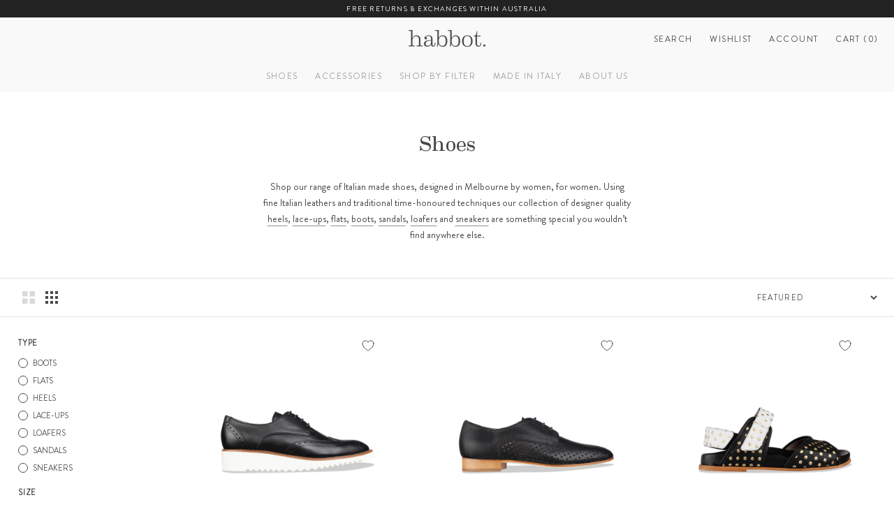

--- FILE ---
content_type: text/html; charset=utf-8
request_url: https://www.habbotstudios.com/collections/all-shoes/_colour-black
body_size: 71048
content:















<!doctype html>

<html class="no-js" lang="en-AU">
  <head>

    <meta charset="utf-8">
    <meta http-equiv="X-UA-Compatible" content="IE=edge,chrome=1">
    <meta name="viewport" content="width=device-width, initial-scale=1.0, height=device-height, minimum-scale=1.0">
    <meta name="theme-color" content="">
    <meta name="google-site-verification" content="FdFTwJr73PNLrCdVWb-7ibo4dX-u7GnLZYE4KqPj_5U">
    <meta name="google-site-verification" content="2ERX9v7SSlnr2BKgZgTWRcBhO9x8vSPdgNn-cFX0Poc">
    <meta name="google-site-verification" content="mqHevngzrUPVhcPVER6iWZhkxqCfz9wFmZtSA2YPj4A"><meta name="description" content="Shop our range of Italian made shoes, designed in Melbourne by women, for women. Find our collection of designer quality leather shoes from heels to loafers to boots."><link rel="canonical" href="https://www.habbotstudios.com/collections/all-shoes/_colour-black"><link rel="shortcut icon" href="//www.habbotstudios.com/cdn/shop/files/HAB912_Habbot_H_Icon_circle_32x32.png?v=1701816818" type="image/png"><link defer rel="stylesheet" href="//www.habbotstudios.com/cdn/shop/t/120/assets/theme.scss.css?v=111585966457250056281768572229">
    <link rel="preload" href="//www.habbotstudios.com/cdn/shop/t/120/assets/BrandonGrotesque-Medium.woff2?v=129056681473574151631759466260" as="font" type="font/woff2">
    <link rel="preload" href="//www.habbotstudios.com/cdn/shop/t/120/assets/BrandonGrotesque-Regular.woff2?v=158748628548370444151759466260" as="font" type="font/woff2">
    <link rel="preload" href="//www.habbotstudios.com/cdn/shop/t/120/assets/EamesCenturyModern-Regular.woff2?v=105195372244737342031759466260" as="font" type="font/woff2">
<script>!function(i,n,s,t,a,u,d){i.InstantConfig=i.InstantConfig||{},i.InstantConfig.siteId='site_LDWC0sIREQIdoVF0wWFn9qRX',i.InstantConfig.customerEmail='',i.InstantConfig.platform='SHOPIFY',d=i.InstantJS=i.InstantJS||{},d.trackQueue=[],d.track=function(){d.trackQueue.push(arguments)},u=n.createElement(s),u.async=!0,u.src=t,a=n.getElementsByTagName(s)[0],a.parentNode.insertBefore(u,a)}(window,document,'script','https://js.instant.one/v1/instant.min.js');</script>
    <title>
      Womens Leather Shoes | Made in Italy - habbot
       &ndash; Tagged &quot;_colour-black&quot;
      
      
    </title>
    <!-- Content for header START -->
    
  <script>window.performance && window.performance.mark && window.performance.mark('shopify.content_for_header.start');</script><meta name="google-site-verification" content="cE8_xzwdOjL1M6tCBTbMWmL70fkNqI0bOFCxhoN7d2w">
<meta id="shopify-digital-wallet" name="shopify-digital-wallet" content="/8079933517/digital_wallets/dialog">
<meta name="shopify-checkout-api-token" content="9c7788d3f439cf92654ce8145e54cd01">
<meta id="in-context-paypal-metadata" data-shop-id="8079933517" data-venmo-supported="false" data-environment="production" data-locale="en_US" data-paypal-v4="true" data-currency="AUD">
<link rel="alternate" type="application/atom+xml" title="Feed" href="/collections/all-shoes/_colour-black.atom" />
<link rel="next" href="/collections/all-shoes/_colour-black?page=2">
<link rel="alternate" type="application/json+oembed" href="https://www.habbotstudios.com/collections/all-shoes/_colour-black.oembed">
<script async="async" src="/checkouts/internal/preloads.js?locale=en-AU"></script>
<link rel="preconnect" href="https://shop.app" crossorigin="anonymous">
<script async="async" src="https://shop.app/checkouts/internal/preloads.js?locale=en-AU&shop_id=8079933517" crossorigin="anonymous"></script>
<script id="apple-pay-shop-capabilities" type="application/json">{"shopId":8079933517,"countryCode":"AU","currencyCode":"AUD","merchantCapabilities":["supports3DS"],"merchantId":"gid:\/\/shopify\/Shop\/8079933517","merchantName":"habbot","requiredBillingContactFields":["postalAddress","email"],"requiredShippingContactFields":["postalAddress","email"],"shippingType":"shipping","supportedNetworks":["visa","masterCard","amex","jcb"],"total":{"type":"pending","label":"habbot","amount":"1.00"},"shopifyPaymentsEnabled":true,"supportsSubscriptions":true}</script>
<script id="shopify-features" type="application/json">{"accessToken":"9c7788d3f439cf92654ce8145e54cd01","betas":["rich-media-storefront-analytics"],"domain":"www.habbotstudios.com","predictiveSearch":true,"shopId":8079933517,"locale":"en"}</script>
<script>var Shopify = Shopify || {};
Shopify.shop = "habbotstudios.myshopify.com";
Shopify.locale = "en";
Shopify.currency = {"active":"AUD","rate":"1.0"};
Shopify.country = "AU";
Shopify.theme = {"name":"Bedford Lane - INTERNAL-102 - Site updates","id":154545193217,"schema_name":"Prestige","schema_version":"3.3.7","theme_store_id":855,"role":"main"};
Shopify.theme.handle = "null";
Shopify.theme.style = {"id":null,"handle":null};
Shopify.cdnHost = "www.habbotstudios.com/cdn";
Shopify.routes = Shopify.routes || {};
Shopify.routes.root = "/";</script>
<script type="module">!function(o){(o.Shopify=o.Shopify||{}).modules=!0}(window);</script>
<script>!function(o){function n(){var o=[];function n(){o.push(Array.prototype.slice.apply(arguments))}return n.q=o,n}var t=o.Shopify=o.Shopify||{};t.loadFeatures=n(),t.autoloadFeatures=n()}(window);</script>
<script>
  window.ShopifyPay = window.ShopifyPay || {};
  window.ShopifyPay.apiHost = "shop.app\/pay";
  window.ShopifyPay.redirectState = null;
</script>
<script id="shop-js-analytics" type="application/json">{"pageType":"collection"}</script>
<script defer="defer" async type="module" src="//www.habbotstudios.com/cdn/shopifycloud/shop-js/modules/v2/client.init-shop-cart-sync_BApSsMSl.en.esm.js"></script>
<script defer="defer" async type="module" src="//www.habbotstudios.com/cdn/shopifycloud/shop-js/modules/v2/chunk.common_CBoos6YZ.esm.js"></script>
<script type="module">
  await import("//www.habbotstudios.com/cdn/shopifycloud/shop-js/modules/v2/client.init-shop-cart-sync_BApSsMSl.en.esm.js");
await import("//www.habbotstudios.com/cdn/shopifycloud/shop-js/modules/v2/chunk.common_CBoos6YZ.esm.js");

  window.Shopify.SignInWithShop?.initShopCartSync?.({"fedCMEnabled":true,"windoidEnabled":true});

</script>
<script>
  window.Shopify = window.Shopify || {};
  if (!window.Shopify.featureAssets) window.Shopify.featureAssets = {};
  window.Shopify.featureAssets['shop-js'] = {"shop-cart-sync":["modules/v2/client.shop-cart-sync_DJczDl9f.en.esm.js","modules/v2/chunk.common_CBoos6YZ.esm.js"],"init-fed-cm":["modules/v2/client.init-fed-cm_BzwGC0Wi.en.esm.js","modules/v2/chunk.common_CBoos6YZ.esm.js"],"init-windoid":["modules/v2/client.init-windoid_BS26ThXS.en.esm.js","modules/v2/chunk.common_CBoos6YZ.esm.js"],"init-shop-email-lookup-coordinator":["modules/v2/client.init-shop-email-lookup-coordinator_DFwWcvrS.en.esm.js","modules/v2/chunk.common_CBoos6YZ.esm.js"],"shop-cash-offers":["modules/v2/client.shop-cash-offers_DthCPNIO.en.esm.js","modules/v2/chunk.common_CBoos6YZ.esm.js","modules/v2/chunk.modal_Bu1hFZFC.esm.js"],"shop-button":["modules/v2/client.shop-button_D_JX508o.en.esm.js","modules/v2/chunk.common_CBoos6YZ.esm.js"],"shop-toast-manager":["modules/v2/client.shop-toast-manager_tEhgP2F9.en.esm.js","modules/v2/chunk.common_CBoos6YZ.esm.js"],"avatar":["modules/v2/client.avatar_BTnouDA3.en.esm.js"],"pay-button":["modules/v2/client.pay-button_BuNmcIr_.en.esm.js","modules/v2/chunk.common_CBoos6YZ.esm.js"],"init-shop-cart-sync":["modules/v2/client.init-shop-cart-sync_BApSsMSl.en.esm.js","modules/v2/chunk.common_CBoos6YZ.esm.js"],"shop-login-button":["modules/v2/client.shop-login-button_DwLgFT0K.en.esm.js","modules/v2/chunk.common_CBoos6YZ.esm.js","modules/v2/chunk.modal_Bu1hFZFC.esm.js"],"init-customer-accounts-sign-up":["modules/v2/client.init-customer-accounts-sign-up_TlVCiykN.en.esm.js","modules/v2/client.shop-login-button_DwLgFT0K.en.esm.js","modules/v2/chunk.common_CBoos6YZ.esm.js","modules/v2/chunk.modal_Bu1hFZFC.esm.js"],"init-shop-for-new-customer-accounts":["modules/v2/client.init-shop-for-new-customer-accounts_DrjXSI53.en.esm.js","modules/v2/client.shop-login-button_DwLgFT0K.en.esm.js","modules/v2/chunk.common_CBoos6YZ.esm.js","modules/v2/chunk.modal_Bu1hFZFC.esm.js"],"init-customer-accounts":["modules/v2/client.init-customer-accounts_C0Oh2ljF.en.esm.js","modules/v2/client.shop-login-button_DwLgFT0K.en.esm.js","modules/v2/chunk.common_CBoos6YZ.esm.js","modules/v2/chunk.modal_Bu1hFZFC.esm.js"],"shop-follow-button":["modules/v2/client.shop-follow-button_C5D3XtBb.en.esm.js","modules/v2/chunk.common_CBoos6YZ.esm.js","modules/v2/chunk.modal_Bu1hFZFC.esm.js"],"checkout-modal":["modules/v2/client.checkout-modal_8TC_1FUY.en.esm.js","modules/v2/chunk.common_CBoos6YZ.esm.js","modules/v2/chunk.modal_Bu1hFZFC.esm.js"],"lead-capture":["modules/v2/client.lead-capture_D-pmUjp9.en.esm.js","modules/v2/chunk.common_CBoos6YZ.esm.js","modules/v2/chunk.modal_Bu1hFZFC.esm.js"],"shop-login":["modules/v2/client.shop-login_BmtnoEUo.en.esm.js","modules/v2/chunk.common_CBoos6YZ.esm.js","modules/v2/chunk.modal_Bu1hFZFC.esm.js"],"payment-terms":["modules/v2/client.payment-terms_BHOWV7U_.en.esm.js","modules/v2/chunk.common_CBoos6YZ.esm.js","modules/v2/chunk.modal_Bu1hFZFC.esm.js"]};
</script>
<script>(function() {
  var isLoaded = false;
  function asyncLoad() {
    if (isLoaded) return;
    isLoaded = true;
    var urls = ["https:\/\/d3hw6dc1ow8pp2.cloudfront.net\/reviewsWidget.min.js?shop=habbotstudios.myshopify.com","https:\/\/call.chatra.io\/shopify?chatraId=MncgY5cEWF7RAzWR9\u0026shop=habbotstudios.myshopify.com","https:\/\/cks3.amplifiedcdn.com\/ckjs.production.min.js?unique_id=habbotstudios.myshopify.com\u0026shop=habbotstudios.myshopify.com","https:\/\/ccjs.amplifiedcdn.com\/ccjs.umd.js?unique_id=habbotstudios.myshopify.com\u0026shop=habbotstudios.myshopify.com","https:\/\/cdn.giftcardpro.app\/build\/storefront\/storefront.js?shop=habbotstudios.myshopify.com","https:\/\/cdn.nfcube.com\/instafeed-fda59118ed530b894bd364e7dd56cc8c.js?shop=habbotstudios.myshopify.com","https:\/\/widget.wickedreports.com\/v2\/4495\/wr-142af8e0b45717cbbd418b327fa43b85.js?shop=habbotstudios.myshopify.com","https:\/\/na.shgcdn3.com\/pixel-collector.js?shop=habbotstudios.myshopify.com","\/\/backinstock.useamp.com\/widget\/14762_1767154164.js?category=bis\u0026v=6\u0026shop=habbotstudios.myshopify.com","https:\/\/cdn.shopify.com\/s\/files\/1\/0080\/7993\/3517\/t\/120\/assets\/instant-pixel-site_LDWC0sIREQIdoVF0wWFn9qRX.js?v=1768572228\u0026shop=habbotstudios.myshopify.com"];
    for (var i = 0; i < urls.length; i++) {
      var s = document.createElement('script');
      s.type = 'text/javascript';
      s.async = true;
      s.src = urls[i];
      var x = document.getElementsByTagName('script')[0];
      x.parentNode.insertBefore(s, x);
    }
  };
  if(window.attachEvent) {
    window.attachEvent('onload', asyncLoad);
  } else {
    window.addEventListener('load', asyncLoad, false);
  }
})();</script>
<script id="__st">var __st={"a":8079933517,"offset":39600,"reqid":"88a325e1-f1d2-499a-b8d9-1571d0784cbc-1768913616","pageurl":"www.habbotstudios.com\/collections\/all-shoes\/_colour-black","u":"d9759fbcf433","p":"collection","rtyp":"collection","rid":133082021965};</script>
<script>window.ShopifyPaypalV4VisibilityTracking = true;</script>
<script id="captcha-bootstrap">!function(){'use strict';const t='contact',e='account',n='new_comment',o=[[t,t],['blogs',n],['comments',n],[t,'customer']],c=[[e,'customer_login'],[e,'guest_login'],[e,'recover_customer_password'],[e,'create_customer']],r=t=>t.map((([t,e])=>`form[action*='/${t}']:not([data-nocaptcha='true']) input[name='form_type'][value='${e}']`)).join(','),a=t=>()=>t?[...document.querySelectorAll(t)].map((t=>t.form)):[];function s(){const t=[...o],e=r(t);return a(e)}const i='password',u='form_key',d=['recaptcha-v3-token','g-recaptcha-response','h-captcha-response',i],f=()=>{try{return window.sessionStorage}catch{return}},m='__shopify_v',_=t=>t.elements[u];function p(t,e,n=!1){try{const o=window.sessionStorage,c=JSON.parse(o.getItem(e)),{data:r}=function(t){const{data:e,action:n}=t;return t[m]||n?{data:e,action:n}:{data:t,action:n}}(c);for(const[e,n]of Object.entries(r))t.elements[e]&&(t.elements[e].value=n);n&&o.removeItem(e)}catch(o){console.error('form repopulation failed',{error:o})}}const l='form_type',E='cptcha';function T(t){t.dataset[E]=!0}const w=window,h=w.document,L='Shopify',v='ce_forms',y='captcha';let A=!1;((t,e)=>{const n=(g='f06e6c50-85a8-45c8-87d0-21a2b65856fe',I='https://cdn.shopify.com/shopifycloud/storefront-forms-hcaptcha/ce_storefront_forms_captcha_hcaptcha.v1.5.2.iife.js',D={infoText:'Protected by hCaptcha',privacyText:'Privacy',termsText:'Terms'},(t,e,n)=>{const o=w[L][v],c=o.bindForm;if(c)return c(t,g,e,D).then(n);var r;o.q.push([[t,g,e,D],n]),r=I,A||(h.body.append(Object.assign(h.createElement('script'),{id:'captcha-provider',async:!0,src:r})),A=!0)});var g,I,D;w[L]=w[L]||{},w[L][v]=w[L][v]||{},w[L][v].q=[],w[L][y]=w[L][y]||{},w[L][y].protect=function(t,e){n(t,void 0,e),T(t)},Object.freeze(w[L][y]),function(t,e,n,w,h,L){const[v,y,A,g]=function(t,e,n){const i=e?o:[],u=t?c:[],d=[...i,...u],f=r(d),m=r(i),_=r(d.filter((([t,e])=>n.includes(e))));return[a(f),a(m),a(_),s()]}(w,h,L),I=t=>{const e=t.target;return e instanceof HTMLFormElement?e:e&&e.form},D=t=>v().includes(t);t.addEventListener('submit',(t=>{const e=I(t);if(!e)return;const n=D(e)&&!e.dataset.hcaptchaBound&&!e.dataset.recaptchaBound,o=_(e),c=g().includes(e)&&(!o||!o.value);(n||c)&&t.preventDefault(),c&&!n&&(function(t){try{if(!f())return;!function(t){const e=f();if(!e)return;const n=_(t);if(!n)return;const o=n.value;o&&e.removeItem(o)}(t);const e=Array.from(Array(32),(()=>Math.random().toString(36)[2])).join('');!function(t,e){_(t)||t.append(Object.assign(document.createElement('input'),{type:'hidden',name:u})),t.elements[u].value=e}(t,e),function(t,e){const n=f();if(!n)return;const o=[...t.querySelectorAll(`input[type='${i}']`)].map((({name:t})=>t)),c=[...d,...o],r={};for(const[a,s]of new FormData(t).entries())c.includes(a)||(r[a]=s);n.setItem(e,JSON.stringify({[m]:1,action:t.action,data:r}))}(t,e)}catch(e){console.error('failed to persist form',e)}}(e),e.submit())}));const S=(t,e)=>{t&&!t.dataset[E]&&(n(t,e.some((e=>e===t))),T(t))};for(const o of['focusin','change'])t.addEventListener(o,(t=>{const e=I(t);D(e)&&S(e,y())}));const B=e.get('form_key'),M=e.get(l),P=B&&M;t.addEventListener('DOMContentLoaded',(()=>{const t=y();if(P)for(const e of t)e.elements[l].value===M&&p(e,B);[...new Set([...A(),...v().filter((t=>'true'===t.dataset.shopifyCaptcha))])].forEach((e=>S(e,t)))}))}(h,new URLSearchParams(w.location.search),n,t,e,['guest_login'])})(!0,!0)}();</script>
<script integrity="sha256-4kQ18oKyAcykRKYeNunJcIwy7WH5gtpwJnB7kiuLZ1E=" data-source-attribution="shopify.loadfeatures" defer="defer" src="//www.habbotstudios.com/cdn/shopifycloud/storefront/assets/storefront/load_feature-a0a9edcb.js" crossorigin="anonymous"></script>
<script crossorigin="anonymous" defer="defer" src="//www.habbotstudios.com/cdn/shopifycloud/storefront/assets/shopify_pay/storefront-65b4c6d7.js?v=20250812"></script>
<script data-source-attribution="shopify.dynamic_checkout.dynamic.init">var Shopify=Shopify||{};Shopify.PaymentButton=Shopify.PaymentButton||{isStorefrontPortableWallets:!0,init:function(){window.Shopify.PaymentButton.init=function(){};var t=document.createElement("script");t.src="https://www.habbotstudios.com/cdn/shopifycloud/portable-wallets/latest/portable-wallets.en.js",t.type="module",document.head.appendChild(t)}};
</script>
<script data-source-attribution="shopify.dynamic_checkout.buyer_consent">
  function portableWalletsHideBuyerConsent(e){var t=document.getElementById("shopify-buyer-consent"),n=document.getElementById("shopify-subscription-policy-button");t&&n&&(t.classList.add("hidden"),t.setAttribute("aria-hidden","true"),n.removeEventListener("click",e))}function portableWalletsShowBuyerConsent(e){var t=document.getElementById("shopify-buyer-consent"),n=document.getElementById("shopify-subscription-policy-button");t&&n&&(t.classList.remove("hidden"),t.removeAttribute("aria-hidden"),n.addEventListener("click",e))}window.Shopify?.PaymentButton&&(window.Shopify.PaymentButton.hideBuyerConsent=portableWalletsHideBuyerConsent,window.Shopify.PaymentButton.showBuyerConsent=portableWalletsShowBuyerConsent);
</script>
<script data-source-attribution="shopify.dynamic_checkout.cart.bootstrap">document.addEventListener("DOMContentLoaded",(function(){function t(){return document.querySelector("shopify-accelerated-checkout-cart, shopify-accelerated-checkout")}if(t())Shopify.PaymentButton.init();else{new MutationObserver((function(e,n){t()&&(Shopify.PaymentButton.init(),n.disconnect())})).observe(document.body,{childList:!0,subtree:!0})}}));
</script>
<link id="shopify-accelerated-checkout-styles" rel="stylesheet" media="screen" href="https://www.habbotstudios.com/cdn/shopifycloud/portable-wallets/latest/accelerated-checkout-backwards-compat.css" crossorigin="anonymous">
<style id="shopify-accelerated-checkout-cart">
        #shopify-buyer-consent {
  margin-top: 1em;
  display: inline-block;
  width: 100%;
}

#shopify-buyer-consent.hidden {
  display: none;
}

#shopify-subscription-policy-button {
  background: none;
  border: none;
  padding: 0;
  text-decoration: underline;
  font-size: inherit;
  cursor: pointer;
}

#shopify-subscription-policy-button::before {
  box-shadow: none;
}

      </style>

<script>window.performance && window.performance.mark && window.performance.mark('shopify.content_for_header.end');</script>
  





  <script type="text/javascript">
    
      window.__shgMoneyFormat = window.__shgMoneyFormat || {"AUD":{"currency":"AUD","currency_symbol":"$","currency_symbol_location":"left","decimal_places":2,"decimal_separator":".","thousands_separator":","}};
    
    window.__shgCurrentCurrencyCode = window.__shgCurrentCurrencyCode || {
      currency: "AUD",
      currency_symbol: "$",
      decimal_separator: ".",
      thousands_separator: ",",
      decimal_places: 2,
      currency_symbol_location: "left"
    };
  </script>



    <!-- Content for header END -->

    <script>
      // This allows to expose several variables to the global scope, to be used in scripts
      window.theme = {
        template: "collection",
        shopCurrency: "AUD",
        moneyFormat: "${{amount}}",
        moneyWithCurrencyFormat: "${{amount}} AUD",
        currencyConversionEnabled: false,
        currencyConversionMoneyFormat: "money_format",
        currencyConversionRoundAmounts: true,
        productImageSize: "natural",
        searchMode: "product",
        showPageTransition: false,
        showElementStaggering: false,
        showImageZooming: true,
        enableExperimentalResizeObserver: false,
        domain: "www.habbotstudios.com",
        permanentDomain: "habbotstudios.myshopify.com",
      };

      window.languages = {
        cartAddNote: "Add Order Note",
        cartEditNote: "Edit Order Note",
        productImageLoadingError: "This image could not be loaded. Please try to reload the page.",
        productFormAddToCart: "Add to cart",
        productFormUnavailable: "Unavailable",
        productFormSoldOut: "Sold Out",
        shippingEstimatorOneResult: "1 option available:",
        shippingEstimatorMoreResults: "{{count}} options available:",
        shippingEstimatorNoResults: "No shipping could be found",
        wishlist: {
          add: "Add to wishlist",
          added: "Added to wishlist",
          remove: "Remove from wishlist",
          removed: "Removed from wishlist",
          empty: "Your wishlist is empty.",
          continueShopping: "Continue shopping",
          loading: "Loading...",
          share: {
            title: "Share",
            copyLink: "Copy link",
            copied: "Link copied",
            shareOnFacebook: "Facebook",
            shareOnTwitter: "Twitter",
            note: "Check out my wishlist!",
          },
        },
      };

      window.routes = {
        all_products_collection_url: "\/collections\/all",
        all_shoes_collection_url: "/collections/all-shoes",
      };

      window.lazySizesConfig = {
        loadHidden: false,
        hFac: 0.5,
        expFactor: 2,
        ricTimeout: 150,
        lazyClass: 'Image--lazyLoad',
        loadingClass: 'Image--lazyLoading',
        loadedClass: 'Image--lazyLoaded'
      };

      document.documentElement.className = document.documentElement.className.replace('no-js', 'js');
      document.documentElement.style.setProperty('--window-height', window.innerHeight + 'px');

      // We do a quick detection of some features (we could use Modernizr but for so little...)
      (function() {
        document.documentElement.className += ((window.CSS && window.CSS.supports('(position: sticky) or (position: -webkit-sticky)')) ? ' supports-sticky' : ' no-supports-sticky');
        document.documentElement.className += (window.matchMedia('(-moz-touch-enabled: 1), (hover: none)')).matches ? ' no-supports-hover' : ' supports-hover';
      }());

      // This code is done to force reload the page when the back button is hit (which allows to fix stale data on cart, for instance)
      if (performance.navigation.type === 2) {
        location.reload(true);
      }
    </script>

    <script src="//www.habbotstudios.com/cdn/shop/t/120/assets/lazysizes.min.js?v=174358363404432586981759466260" async></script>
    <script
      src="https://polyfill-fastly.net/v3/polyfill.min.js?unknown=polyfill&features=fetch,Element.prototype.closest,Element.prototype.remove,Element.prototype.classList,Array.prototype.includes,Array.prototype.fill,Object.assign,CustomEvent,IntersectionObserver,IntersectionObserverEntry"
      defer
    ></script>
    <script src="//www.habbotstudios.com/cdn/shop/t/120/assets/libs.min.js?v=126104566589978912021759466260" defer></script>
    <script src="//www.habbotstudios.com/cdn/shop/t/120/assets/theme-min.js?v=101923326094706673051759466260" defer></script>
    <script src="//www.habbotstudios.com/cdn/shop/t/120/assets/custom.js?v=167095025854013707301759466260" defer></script><link rel="stylesheet" href="//www.habbotstudios.com/cdn/shop/t/120/assets/toastify.css?v=177695702495733897621759466260">
      <script src="//www.habbotstudios.com/cdn/shop/t/120/assets/toastify.js?v=24200251798131483601759466260" defer></script>
      <script src="//www.habbotstudios.com/cdn/shop/t/120/assets/wishlist.js?v=127608993071673626521759466260" defer></script><script defer>
      window['_fs_debug'] = false;
      window['_fs_host'] = 'fullstory.com';
      window['_fs_org'] = 'MJGM4';
      window['_fs_namespace'] = 'FS';
      (function (m, n, e, t, l, o, g, y) {
        if (e in m) {
          if (m.console && m.console.log) {
            m.console.log('FullStory namespace conflict. Please set window["_fs_namespace"].');
          }
          return;
        }
        g = m[e] = function (a, b, s) {
          g.q ? g.q.push([a, b, s]) : g._api(a, b, s);
        };
        g.q = [];
        o = n.createElement(t);
        o.async = 1;
        o.crossOrigin = 'anonymous';
        o.src = 'https://' + _fs_host + '/s/fs.js';
        y = n.getElementsByTagName(t)[0];
        y.parentNode.insertBefore(o, y);
        g.identify = function (i, v, s) {
          g(l, { uid: i }, s);
          if (v) g(l, v, s);
        };
        g.setUserVars = function (v, s) {
          g(l, v, s);
        };
        g.event = function (i, v, s) {
          g('event', { n: i, p: v }, s);
        };
        g.shutdown = function () {
          g('rec', !1);
        };
        g.restart = function () {
          g('rec', !0);
        };
        g.consent = function (a) {
          g('consent', !arguments.length || a);
        };
        g.identifyAccount = function (i, v) {
          o = 'account';
          v = v || {};
          v.acctId = i;
          g(o, v);
        };
        g.clearUserCookie = function () {};
      })(window, document, window['_fs_namespace'], 'script', 'user');
    </script>
    <script defer src="//www.habbotstudios.com/cdn/shop/t/120/assets/jquery.min.js?v=89264165447073588911759466260"></script>

    
    <meta name="google-site-verification" content="h8RtKT8sDMDOhMAVDiGkALIK90iXrpiWHlZYTbnQ-LY">
    <!-- BeginConsistentCartAddon -->  <script defer>    Shopify.customer_logged_in = false ;  Shopify.customer_email = "" ;  Shopify.log_uuids = true;    </script>  <!-- EndConsistentCartAddon -->


    <script>
    
    
    
    
    
    var gsf_conversion_data = {page_type : 'category', event : 'view_item_list', data : {product_data : [{variant_id : 46782813307137, product_id : 8924558065921, name : "ormond - ebony", price : "510.00", currency : "AUD", sku : "20.100.01.350", brand : "habbot", variant : "35", category : "lace-ups"}, {variant_id : 46782824448257, product_id : 8924560228609, name : "juno - nero", price : "495.00", currency : "AUD", sku : "20.103.01.350", brand : "habbot", variant : "35", category : "lace-ups"}, {variant_id : 46278917554433, product_id : 8784003596545, name : "mille - black white", price : "485.00", currency : "AUD", sku : "17.135.23.360", brand : "habbot", variant : "36", category : "sandals"}, {variant_id : 46278920995073, product_id : 8784004186369, name : "atkin - spot", price : "485.00", currency : "AUD", sku : "22.137.23.350", brand : "habbot", variant : "35", category : "heels"}], total_price :"1975.00", shop_currency : "AUD"}};
    
</script>

    

    

    

  


    <!-- Drop in blog START - CANNOT CHANGE --><meta property="og:type" content="website">
  <meta property="og:title" content="Shoes">
  <meta property="og:image" content="http://www.habbotstudios.com/cdn/shop/files/ormond-ebony-side_grande.jpg?v=1764048363">
  <meta property="og:image:secure_url" content="https://www.habbotstudios.com/cdn/shop/files/ormond-ebony-side_grande.jpg?v=1764048363"><meta property="og:description" content="Shop our range of Italian made shoes, designed in Melbourne by women, for women. Find our collection of designer quality leather shoes from heels to loafers to boots."><meta property="og:url" content="https://www.habbotstudios.com/collections/all-shoes/_colour-black">
<meta property="og:site_name" content="habbot"><meta name="twitter:card" content="summary"><meta name="twitter:title" content="Shoes">
  <meta name="twitter:description" content="Shop our range of Italian made shoes, designed in Melbourne by women, for women. Using fine Italian leathers and traditional time-honoured techniques our collection of designer quality heels, lace-ups, flats, boots, sandals, loafers and sneakers are something special you wouldn’t find anywhere else.

---
Crafted in Italy by expert hands, our shoes are designed to last well beyond short-term trends and with care and imagination they will evolve with you over time.
At habbot, we also provide premium leather shoe care products to help you get the best out of your purchase and alternate shoe laces to customise to your personal tastes. ">
  <meta name="twitter:image" content="https://www.habbotstudios.com/cdn/shop/files/ormond-ebony-side_600x600_crop_center.jpg?v=1764048363">
<!-- Drop in blog END -->
  <!-- BEGIN app block: shopify://apps/elevar-conversion-tracking/blocks/dataLayerEmbed/bc30ab68-b15c-4311-811f-8ef485877ad6 -->



<script type="module" dynamic>
  const configUrl = "/a/elevar/static/configs/887c99eeb29477d6a386ed13da4a9b9eaf80e332/config.js";
  const config = (await import(configUrl)).default;
  const scriptUrl = config.script_src_app_theme_embed;

  if (scriptUrl) {
    const { handler } = await import(scriptUrl);

    await handler(
      config,
      {
        cartData: {
  marketId: "24477953",
  attributes:{},
  cartTotal: "0.0",
  currencyCode:"AUD",
  items: []
}
,
        user: {cartTotal: "0.0",
    currencyCode:"AUD",customer: {},
}
,
        isOnCartPage:false,
        collectionView:{
    currencyCode:"AUD",
    items: [{id:"20.100.01.350",name:"ormond - ebony",
          brand:"habbot",
          category:"lace-ups",
          variant:"35",
          price: "510.0",
          productId: "8924558065921",
          variantId: "46782813307137",
          handle:"ormond-ebony",
          compareAtPrice: "0.0",image:"\/\/www.habbotstudios.com\/cdn\/shop\/files\/ormond-ebony-side.jpg?v=1764048363"},{id:"20.103.01.350",name:"juno - nero",
          brand:"habbot",
          category:"lace-ups",
          variant:"35",
          price: "495.0",
          productId: "8924560228609",
          variantId: "46782824448257",
          handle:"juno-nero",
          compareAtPrice: "0.0",image:"\/\/www.habbotstudios.com\/cdn\/shop\/files\/juno-nero-side.jpg?v=1764046366"},{id:"17.135.23.360",name:"mille - black white",
          brand:"habbot",
          category:"sandals",
          variant:"36",
          price: "485.0",
          productId: "8784003596545",
          variantId: "46278917554433",
          handle:"mille-black_white",
          compareAtPrice: "0.0",image:"\/\/www.habbotstudios.com\/cdn\/shop\/files\/mille-blackwhite-side.jpg?v=1759212367"},{id:"22.137.23.350",name:"atkin - spot",
          brand:"habbot",
          category:"heels",
          variant:"35",
          price: "485.0",
          productId: "8784004186369",
          variantId: "46278920995073",
          handle:"atkin-spot",
          compareAtPrice: "0.0",image:"\/\/www.habbotstudios.com\/cdn\/shop\/files\/atkin-spot-side.jpg?v=1759212321"},{id:"23.196.01.340",name:"camelie - nero",
          brand:"habbot",
          category:"sandals",
          variant:"34",
          price: "485.0",
          productId: "8784025649409",
          variantId: "46278984892673",
          handle:"camelie-nero",
          compareAtPrice: "0.0",image:"\/\/www.habbotstudios.com\/cdn\/shop\/files\/camelie-nero-side.jpg?v=1753940470"},{id:"22.170.01.350",name:"modena - nero",
          brand:"habbot",
          category:"heels",
          variant:"35",
          price: "495.0",
          productId: "8784017588481",
          variantId: "46278960939265",
          handle:"modena-nero",
          compareAtPrice: "0.0",image:"\/\/www.habbotstudios.com\/cdn\/shop\/files\/modena-nero-side.jpg?v=1755749839"},{id:"19.204.23.350",name:"foxa - black",
          brand:"habbot",
          category:"sneakers",
          variant:"35",
          price: "505.0",
          productId: "8784027156737",
          variantId: "46278991937793",
          handle:"foxa-black",
          compareAtPrice: "0.0",image:"\/\/www.habbotstudios.com\/cdn\/shop\/files\/foxa-black-side.jpg?v=1752130021"},{id:"23.153.01.370",name:"serena - black",
          brand:"habbot",
          category:"sandals",
          variant:"37",
          price: "495.0",
          productId: "8784012247297",
          variantId: "46278945243393",
          handle:"serena-black",
          compareAtPrice: "0.0",image:"\/\/www.habbotstudios.com\/cdn\/shop\/files\/serena-black-side.jpg?v=1752131287"},{id:"23.152.01.360",name:"calata - black",
          brand:"habbot",
          category:"sandals",
          variant:"36",
          price: "465.0",
          productId: "8784011886849",
          variantId: "46278943801601",
          handle:"calata-black",
          compareAtPrice: "0.0",image:"\/\/www.habbotstudios.com\/cdn\/shop\/files\/calata-black-side.jpg?v=1752129460"},{id:"23.187.01.350",name:"tona - black",
          brand:"habbot",
          category:"sandals",
          variant:"35",
          price: "495.0",
          productId: "8784023060737",
          variantId: "46278979420417",
          handle:"tona-black",
          compareAtPrice: "0.0",image:"\/\/www.habbotstudios.com\/cdn\/shop\/files\/tona-black-side.jpg?v=1752131482"},{id:"23.183.17.360",name:"kora - zig zag",
          brand:"habbot",
          category:"sandals",
          variant:"36",
          price: "495.0",
          productId: "8784021782785",
          variantId: "46278973751553",
          handle:"kora-zig_zag",
          compareAtPrice: "0.0",image:"\/\/www.habbotstudios.com\/cdn\/shop\/files\/kora-zigzag-side.jpg?v=1752130431"},{id:"23.182.17.350",name:"borno - zig zag",
          brand:"habbot",
          category:"sandals",
          variant:"35",
          price: "495.0",
          productId: "8784021487873",
          variantId: "46278973128961",
          handle:"borno-zig_zag",
          compareAtPrice: "0.0",image:"\/\/www.habbotstudios.com\/cdn\/shop\/files\/borno-zigzag-side.jpg?v=1752129384"},{id:"23.181.17.350",name:"toba - zig zag",
          brand:"habbot",
          category:"sandals",
          variant:"35",
          price: "495.0",
          productId: "8784021160193",
          variantId: "46278972506369",
          handle:"toba-zig_zag",
          compareAtPrice: "0.0",image:"\/\/www.habbotstudios.com\/cdn\/shop\/files\/toba-zigzag-side.jpg?v=1752131427"},{id:"22.129.23.350",name:"dantine - reptile",
          brand:"habbot",
          category:"heels",
          variant:"35",
          price: "495.0",
          productId: "8784001335553",
          variantId: "46278910148865",
          handle:"dantine-reptile",
          compareAtPrice: "0.0",image:"\/\/www.habbotstudios.com\/cdn\/shop\/files\/dantine-reptile-side.jpg?v=1752129679"},{id:"11.130.01.350",name:"varese - black",
          brand:"habbot",
          category:"flats",
          variant:"35",
          price: "515.0",
          productId: "8784001728769",
          variantId: "46278912672001",
          handle:"varese-black",
          compareAtPrice: "0.0",image:"\/\/www.habbotstudios.com\/cdn\/shop\/files\/varese-black-side.jpg?v=1752131590"},{id:"10.131.01.350",name:"roma - nero",
          brand:"habbot",
          category:"flats",
          variant:"35",
          price: "465.0",
          productId: "8784002089217",
          variantId: "46278913327361",
          handle:"roma-nero",
          compareAtPrice: "0.0",image:"\/\/www.habbotstudios.com\/cdn\/shop\/files\/roma-nero-side.jpg?v=1752131119"},{id:"10.132.01.350",name:"assisi - black",
          brand:"habbot",
          category:"flats",
          variant:"35",
          price: "445.0",
          productId: "8784002515201",
          variantId: "46278914736385",
          handle:"assisi-black",
          compareAtPrice: "0.0",image:"\/\/www.habbotstudios.com\/cdn\/shop\/files\/assisi-black-side.jpg?v=1752128956"},{id:"17.133.23.350",name:"bari - black white",
          brand:"habbot",
          category:"sandals",
          variant:"35",
          price: "485.0",
          productId: "8784002875649",
          variantId: "46278916079873",
          handle:"bari-black_white",
          compareAtPrice: "0.0",image:"\/\/www.habbotstudios.com\/cdn\/shop\/files\/bari-blackwhite-side.jpg?v=1752129194"},{id:"17.134.23.360",name:"emilia - black white",
          brand:"habbot",
          category:"sandals",
          variant:"36",
          price: "455.0",
          productId: "8784003268865",
          variantId: "46278916931841",
          handle:"emilia-black_white",
          compareAtPrice: "0.0",image:"\/\/www.habbotstudios.com\/cdn\/shop\/files\/emilia-blackwhite-side.jpg?v=1752129724"},{id:"24.637.01.350",name:"eugene - black",
          brand:"habbot",
          category:"lace-ups",
          variant:"35",
          price: "505.0",
          productId: "8656941121793",
          variantId: "45805050953985",
          handle:"eugene-black",
          compareAtPrice: "0.0",image:"\/\/www.habbotstudios.com\/cdn\/shop\/files\/eugene-black-side.jpg?v=1759211446"},{id:"29.635.01.360",name:"cairo - black",
          brand:"habbot",
          category:"boots",
          variant:"36",
          price: "605.0",
          productId: "8656940892417",
          variantId: "45805049872641",
          handle:"cairo-black",
          compareAtPrice: "0.0",image:"\/\/www.habbotstudios.com\/cdn\/shop\/files\/cairo-black-side.jpg?v=1747107857"},{id:"10.566.01.350",name:"ortona - black",
          brand:"habbot",
          category:"flats",
          variant:"35",
          price: "445.0",
          productId: "8096007192833",
          variantId: "44174460092673",
          handle:"ortona-black",
          compareAtPrice: "0.0",image:"\/\/www.habbotstudios.com\/cdn\/shop\/files\/ortona-black-side_b0902d41-64f4-484e-abbe-78b8bb7e8368.jpg?v=1739673071"},{id:"19.172.01.340",name:"wala - nero",
          brand:"habbot",
          category:"sneakers",
          variant:"34",
          price: "535.0",
          productId: "6604558860365",
          variantId: "39365321654349",
          handle:"wala-nero",
          compareAtPrice: "0.0",image:"\/\/www.habbotstudios.com\/cdn\/shop\/files\/wala-nero.jpg?v=1739673124"},{id:"12.120.01.340",name:"custo - black",
          brand:"habbot",
          category:"heels",
          variant:"34",
          price: "495.0",
          productId: "4883870187597",
          variantId: "33216912523341",
          handle:"custo-black",
          compareAtPrice: "0.0",image:"\/\/www.habbotstudios.com\/cdn\/shop\/files\/custo_black_side.jpg?v=1739673132"},{id:"22.112.01.370",name:"atkin - nero",
          brand:"habbot",
          category:"heels",
          variant:"37",
          price: "485.0",
          productId: "4883870089293",
          variantId: "33216911638605",
          handle:"atkin-nero",
          compareAtPrice: "0.0",image:"\/\/www.habbotstudios.com\/cdn\/shop\/files\/Atkin_nero_side.jpg?v=1759212073"},{id:"13.114.01.350",name:"zecca - black",
          brand:"habbot",
          category:"boots",
          variant:"35",
          price: "725.0",
          productId: "4883869630541",
          variantId: "33216906920013",
          handle:"zecca-black",
          compareAtPrice: "0.0",image:"\/\/www.habbotstudios.com\/cdn\/shop\/files\/Zecca_black_side.jpg?v=1739842921"},{id:"24.104.01.340",name:"pantone - nero",
          brand:"habbot",
          category:"lace-ups",
          variant:"34",
          price: "495.0",
          productId: "4883868876877",
          variantId: "33216902234189",
          handle:"pantone-nero",
          compareAtPrice: "0.0",image:"\/\/www.habbotstudios.com\/cdn\/shop\/files\/Pantone_nero_side.jpg?v=1759212097"},{id:"20.982.15.340",name:"dolce - gunmetal",
          brand:"habbot",
          category:"lace-ups",
          variant:"34",
          price: "515.0",
          productId: "4557203865677",
          variantId: "32180341932109",
          handle:"dolce-gunmetal-black",
          compareAtPrice: "0.0",image:"\/\/www.habbotstudios.com\/cdn\/shop\/files\/dolce_black_gunmetal_side.jpg?v=1759211791"},{id:"22.693.01.340",name:"barkly - black",
          brand:"habbot",
          category:"heels",
          variant:"34",
          price: "485.0",
          productId: "3568301670477",
          variantId: "28315443167309",
          handle:"barkly-black",
          compareAtPrice: "0.0",image:"\/\/www.habbotstudios.com\/cdn\/shop\/files\/habbot_barkly_black_heels_side_0eead619-428f-4b61-9c2e-375e89dd992c.jpg?v=1759211705"},{id:"14.496.01.340",name:"dust - black",
          brand:"habbot",
          category:"boots",
          variant:"34",
          price: "725.0",
          productId: "3568299638861",
          variantId: "28315436744781",
          handle:"dust-black",
          compareAtPrice: "0.0",image:"\/\/www.habbotstudios.com\/cdn\/shop\/files\/habbot_dust_black_boot_side2_25cf23f1-ad6e-4729-b365-add9a5175158.jpg?v=1743029017"},{id:"10.741.01.350",name:"rupert - black",
          brand:"habbot",
          category:"flats",
          variant:"35",
          price: "445.0",
          productId: "3568278896717",
          variantId: "28315337228365",
          handle:"rupert-black",
          compareAtPrice: "0.0",image:"\/\/www.habbotstudios.com\/cdn\/shop\/files\/habbot_taras_black_ballet_pair_3_1_2222dbf7-4cc6-483c-90aa-0ec9bd8ca76a.jpg?v=1759211662"},{id:"21.494.01.340",name:"froth - black",
          brand:"habbot",
          category:"lace-ups",
          variant:"34",
          price: "495.0",
          productId: "3568272539725",
          variantId: "28315318157389",
          handle:"froth-black",
          compareAtPrice: "0.0",image:"\/\/www.habbotstudios.com\/cdn\/shop\/files\/froth---black---listing_79e90309-cdb9-4d1d-abbe-0adfdea4b2b5.jpg?v=1759211612"},{id:"16.493.01.340",name:"grind - black",
          brand:"habbot",
          category:"boots",
          variant:"34",
          price: "625.0",
          productId: "3568272015437",
          variantId: "28315315863629",
          handle:"grind-black",
          compareAtPrice: "0.0",image:"\/\/www.habbotstudios.com\/cdn\/shop\/files\/grind---black---listing_55c8c45f-aaa0-4b3d-bf20-c3d500c731a7.jpg?v=1743029019"},{id:"16.491.01.340",name:"beans - black",
          brand:"habbot",
          category:"boots",
          variant:"34",
          price: "625.0",
          productId: "3568271982669",
          variantId: "28315315830861",
          handle:"beans-black",
          compareAtPrice: "0.0",image:"\/\/www.habbotstudios.com\/cdn\/shop\/files\/habbot_beans_black_boot_side2_63d0078c-ff9f-4e66-aa57-12b064d17a1d.jpg?v=1743029021"},{id:"29.659.01.370",name:"sabini - rainbow",
          brand:"habbot",
          category:"boots",
          variant:"37",
          price: "615.0",
          productId: "8656943350017",
          variantId: "45805062488321",
          handle:"sabini-rainbow",
          compareAtPrice: "0.0",image:"\/\/www.habbotstudios.com\/cdn\/shop\/files\/sabini-rainbow-side.jpg?v=1759212233"},{id:"25.574.01.350",name:"graton - black",
          brand:"habbot",
          category:"loafers",
          variant:"35",
          price: "485.0",
          productId: "8096007651585",
          variantId: "44174463271169",
          handle:"graton-black",
          compareAtPrice: "0.0",image:"\/\/www.habbotstudios.com\/cdn\/shop\/files\/graton-black-side_6695c3b4-9d2e-4b48-9adf-616677a08c31.jpg?v=1755827081"},{id:"20.573.01.370",name:"mitta - black",
          brand:"habbot",
          category:"lace-ups",
          variant:"37",
          price: "495.0",
          productId: "8096007618817",
          variantId: "44174463009025",
          handle:"mitta-black",
          compareAtPrice: "0.0",image:"\/\/www.habbotstudios.com\/cdn\/shop\/files\/mitta-black-side_273936d6-d5ff-47f8-b494-a1bc1e3f44af.jpg?v=1739673062"},{id:"22.147.01.350",name:"elba - black",
          brand:"habbot",
          category:"heels",
          variant:"35",
          price: "495.0",
          productId: "7622110085377",
          variantId: "42610598576385",
          handle:"elba-black",
          compareAtPrice: "0.0",image:"\/\/www.habbotstudios.com\/cdn\/shop\/files\/elba-black-side_7e0fec57-1d74-45a9-98c6-9e662dfc7e43.jpg?v=1739673099"},{id:"22.943.01.340",name:"forli - black",
          brand:"habbot",
          category:"heels",
          variant:"34",
          price: "505.0",
          productId: "4329477406797",
          variantId: "31095723163725",
          handle:"forli-black",
          compareAtPrice: "0.0",image:"\/\/www.habbotstudios.com\/cdn\/shop\/files\/forli_black_side.jpg?v=1739673176"},{id:"24.420.01.350",name:"parma - black",
          brand:"habbot",
          category:"lace-ups",
          variant:"35",
          price: "220.0",
          productId: "8916670251265",
          variantId: "46751363596545",
          handle:"parma-black",
          compareAtPrice: "485.0",image:"\/\/www.habbotstudios.com\/cdn\/shop\/files\/parma-black-side.jpg?v=1758256981"},{id:"23.309.01.350",name:"luca - jet",
          brand:"habbot",
          category:"sandals",
          variant:"35",
          price: "380.0",
          productId: "8820297662721",
          variantId: "46406059884801",
          handle:"luca-jet",
          compareAtPrice: "475.0",image:"\/\/www.habbotstudios.com\/cdn\/shop\/files\/luca-jet-side.jpg?v=1755755240"},{id:"23.220.01.340",name:"brolo - nero",
          brand:"habbot",
          category:"sandals",
          variant:"34",
          price: "330.0",
          productId: "8785201365249",
          variantId: "46284723224833",
          handle:"brolo-nero",
          compareAtPrice: "475.0",image:"\/\/www.habbotstudios.com\/cdn\/shop\/files\/brolo-nero-side.jpg?v=1759212630"},{id:"22.210.01.350",name:"vezza - nero",
          brand:"habbot",
          category:"heels",
          variant:"35",
          price: "340.0",
          productId: "8785200513281",
          variantId: "46284715458817",
          handle:"vezza-nero",
          compareAtPrice: "495.0",image:"\/\/www.habbotstudios.com\/cdn\/shop\/files\/vezza-nero-side.jpg?v=1759212497"},{id:"12.661.03.350",name:"custo - rainbow greens",
          brand:"habbot",
          category:"heels",
          variant:"35",
          price: "280.0",
          productId: "8754822054145",
          variantId: "46164730740993",
          handle:"custo-rainbow-greens",
          compareAtPrice: "495.0",image:"\/\/www.habbotstudios.com\/cdn\/shop\/files\/custo-rainbow-sideB.jpg?v=1743034254"},{id:"25.700.01.350",name:"sora - black",
          brand:"habbot",
          category:"loafers",
          variant:"35",
          price: "280.0",
          productId: "8656946790657",
          variantId: "45805084541185",
          handle:"sora-black",
          compareAtPrice: "505.0",image:"\/\/www.habbotstudios.com\/cdn\/shop\/files\/sora-black-side.jpg?v=1743040444"},{id:"22.688.01.370",name:"zanchi - black",
          brand:"habbot",
          category:"heels",
          variant:"37",
          price: "320.0",
          productId: "8656946004225",
          variantId: "45805080576257",
          handle:"zanchi-black",
          compareAtPrice: "495.0",image:"\/\/www.habbotstudios.com\/cdn\/shop\/files\/zanchi-black-side.jpg?v=1742434402"},{id:"22.686.23.420",name:"cecco - white",
          brand:"habbot",
          category:"heels",
          variant:"42",
          price: "320.0",
          productId: "8656945807617",
          variantId: "45805079855361",
          handle:"cecco-white",
          compareAtPrice: "495.0",image:"\/\/www.habbotstudios.com\/cdn\/shop\/files\/cecco-white-side.jpg?v=1742433903"},{id:"29.684.23.370",name:"tironi - white",
          brand:"habbot",
          category:"boots",
          variant:"37",
          price: "420.0",
          productId: "8656945676545",
          variantId: "45805078806785",
          handle:"tironi-white",
          compareAtPrice: "625.0",image:"\/\/www.habbotstudios.com\/cdn\/shop\/files\/tironi-white-side.jpg?v=1742434216"},]
  },
        searchResultsView:null,
        productView:null,
        checkoutComplete: null
      }
    );
  }
</script>


<!-- END app block --><!-- BEGIN app block: shopify://apps/gift-card-pro/blocks/gift-card-pro/3b1306ce-7e99-4a1c-aa30-e9f030a737ef -->






<!-- END app block --><!-- BEGIN app block: shopify://apps/okendo/blocks/theme-settings/bb689e69-ea70-4661-8fb7-ad24a2e23c29 --><!-- BEGIN app snippet: header-metafields -->




    <script id="okeReferralSettings" type="application/json">{"subscriberId":"7e1f7c87-7d76-4715-a4e1-9680bcf125a9","matchCustomerLocale":false,"localeAndVariant":{"code":"en"},"referralSettings":{"referralsDisabled":false,"rewardSet":{"sender":{"type":"coupon","description":"$65 off your next pair of Full Price Shoes","value":65,"valueType":"fixed_amount"},"recipient":{"type":"coupon","description":"$65 off your next pair of Full Price Shoes","value":65,"valueType":"fixed_amount"}},"terms":{"content":"Recipient must be a new subscriber to our email/sms database and a new customer to habbot. Both referrer and recipient codes are single use only and expire within 60 days of creation. They are valid on purchases of full price shoes and cannot be used in conjunction with any other discount or promotional offer, including VIP discounts. (By submitting you and your friend's email, you confirm you've both agreed to hear from habbot regarding this offer. We'll use email addresses only to send a single invitation about this offer. You will not be added to our marketing communications or shared with third parties.)","enabled":true},"textContentSet":{"recipient":{"thankYouTitleText":"Your discount code awaits!","titleText":"Your friend thinks you'll really love habbot shoes.","bodyText":"To help you try your first pair you can enter your email address here to receive a special discount code for $65 Off your first full price shoe order. (Value for 60 days.)\n\nTo say thanks we'll send a discount code back to the friend who referred you also.  It's a WIN-WIN situation!\n\n(We will only use your email address for this one-time referral invitation.)"},"sender":{"thankYouTitleText":"Thanks for referring us to your friend","bodyText":"Introduce us to a friend and they'll enjoy $65 off their first full price shoe order, and you'll get the same off your next full price pair too!    (14 days after they place their order).","thankYouBodyText":"If they decide to purchase a full price pair of shoes using their $65 discount, you'll receive a code to do the same 14 days after their order has been placed. (Reminder, this only applies if they are not already in our system.)","titleText":"Refer a friend and you both save $65"}},"showMarketingOptIn":true,"socialShare":{"options":{"sms":false,"twitter":false,"whatsApp":false,"facebookMessenger":false,"facebook":false},"displayType":"monochrome","style":{"fillColor":"#01284F","backgroundColor":"#F4F4F6"}},"style":{"button":{"hoverBackgroundColor":"#F4F4F6","backgroundColor":"#FEDCC4","hoverTextColor":"#01284F","textColor":"#B2085E"},"hideOkendoBranding":true,"headerImage":{"width":100,"url":"https://dov7r31oq5dkj.cloudfront.net/7e1f7c87-7d76-4715-a4e1-9680bcf125a9/fae73ab2-895b-4a92-b84d-d00c30ee1e64","headerStyle":"logo","height":100},"bubble":{"textColor":"#025B5F","backgroundColor":"#F7F7F8"},"text":{"primaryColor":"#B2085E","secondaryColor":"#676986"},"removeBorderRadius":false,"textField":{"border":{"color":"#E5E5EB","focusColor":"#676986","focusShadowColor":"#b3b4c3"}}}}}</script><script type="text/javascript" defer="" src="https://d3hw6dc1ow8pp2.cloudfront.net/referrals/js/referrals-api.js"></script>






    <link href="https://d3hw6dc1ow8pp2.cloudfront.net/styles/main.min.css" rel="stylesheet" type="text/css">
<style type="text/css">
.okeReviews .okeReviews-reviewsWidget-header-controls-writeReview {
        display: inline-block;
    }
    .okeReviews .okeReviews-reviewsWidget.is-okeReviews-empty {
        display: block;
    }
</style>
<script type="application/json" id="oke-reviews-settings">
{"analyticsSettings":{"provider":"ua"},"disableInitialReviewsFetchOnProducts":false,"locale":"en","localeAndVariant":{"code":"en"},"omitMicrodata":true,"reviewSortOrder":"helpfulness","subscriberId":"7e1f7c87-7d76-4715-a4e1-9680bcf125a9","widgetTemplateId":"featured-media","starRatingColor":"#FABF4C","recorderPlus":true,"recorderQandaPlus":true}
</script>

    <link rel="stylesheet" type="text/css" href="https://dov7r31oq5dkj.cloudfront.net/7e1f7c87-7d76-4715-a4e1-9680bcf125a9/widget-style-customisations.css?v=3bf3147f-0b77-49af-99ca-4a8a416e21f9">




    
        <script type="application/json" id="oke-surveys-settings">{"style":{"button":{"hoverBackgroundColor":"#01284F","backgroundColor":"#B2085E","hoverTextColor":"#FFFFFF","textColor":"#FFFFFF"},"headerImage":{"width":100,"url":"https://dov7r31oq5dkj.cloudfront.net/7e1f7c87-7d76-4715-a4e1-9680bcf125a9/eb52747a-3809-413e-b0a0-8ef49ca79e6b","headerStyle":"logo","height":100},"progressBar":{"displayType":"bar-short","backgroundColor":"#6B6D80","position":"below","text":{"includePageTotal":true,"includeQuestionText":true,"position":"below"},"color":"#01284F"},"standalone":{"pageBackgroundColor":"#F4F4F6"},"control":{"hoverBackgroundColor":"#F4F4F6","selectedBackgroundColor":"#01284F","borderColor":"#E5E5EC","backgroundColor":"#FEDCC4","selectedTextColor":"#FFFFFF","textColor":"#384B57"},"text":{"primaryColor":"#B2085E","secondaryColor":"#36332E"},"stars":{"emptyColor":"#C7CCDB","filledColor":"#FFAF00"},"textField":{"focusBorderShadowColor":"#CBF2F0","borderColor":"#01284F","focusBorderColor":"#57BFBE"}},"subscriberId":"7e1f7c87-7d76-4715-a4e1-9680bcf125a9"}</script><script src="https://surveys.okendo.io/js/client-setup.js" async></script>
    
    










<!-- END app snippet -->

    <!-- BEGIN app snippet: okendo-reviews-json-ld -->
<!-- END app snippet -->

<!-- BEGIN app snippet: widget-plus-initialisation-script -->




<!-- END app snippet -->


<!-- END app block --><!-- BEGIN app block: shopify://apps/pin-it-pinterest-save-button/blocks/app-embed/b4ccbe83-a934-440a-a7cb-4c563c1a8dc3 --><script>
  window.roarJs = window.roarJs || {};
  roarJs.PinitConfig = {
    metafields: {
      shop: "habbotstudios.myshopify.com",
      settings: {"enabled":"1","param":{"pin_icon":"1","icon_size":"30","button_text":"","button_size":"14","image_height_small":"150","image_width_small":"150","image_height":"150","image_width":"150"},"style":{"color":"#e60023","background":"#ffffff","type":"basic","size":"slim","radius":"2"},"position":{"value":"top_left","bottom":"10","top":"10","left":"10","right":"10"},"rule":{"mobile":"1","exclude_pages":[""]}},
      moneyFormat: "${{amount}}"
    }
  }
</script>
<script src='https://cdn.shopify.com/extensions/019a9199-05e8-78c8-a6aa-25556075e37a/legal-3/assets/pinit.js' defer></script>


<!-- END app block --><!-- BEGIN app block: shopify://apps/dropinblog/blocks/head/d07cf0d3-9e5c-4b7f-829c-19d888accd75 -->












<!-- END app block --><!-- BEGIN app block: shopify://apps/klaviyo-email-marketing-sms/blocks/klaviyo-onsite-embed/2632fe16-c075-4321-a88b-50b567f42507 -->












  <script async src="https://static.klaviyo.com/onsite/js/MtfHgg/klaviyo.js?company_id=MtfHgg"></script>
  <script>!function(){if(!window.klaviyo){window._klOnsite=window._klOnsite||[];try{window.klaviyo=new Proxy({},{get:function(n,i){return"push"===i?function(){var n;(n=window._klOnsite).push.apply(n,arguments)}:function(){for(var n=arguments.length,o=new Array(n),w=0;w<n;w++)o[w]=arguments[w];var t="function"==typeof o[o.length-1]?o.pop():void 0,e=new Promise((function(n){window._klOnsite.push([i].concat(o,[function(i){t&&t(i),n(i)}]))}));return e}}})}catch(n){window.klaviyo=window.klaviyo||[],window.klaviyo.push=function(){var n;(n=window._klOnsite).push.apply(n,arguments)}}}}();</script>

  




  <script>
    window.klaviyoReviewsProductDesignMode = false
  </script>







<!-- END app block --><script src="https://cdn.shopify.com/extensions/3bad1277-4af2-447f-bddc-1bd7142f78a5/gift-card-pro-10/assets/gift-card-pro.js" type="text/javascript" defer="defer"></script>
<link href="https://cdn.shopify.com/extensions/019a9199-05e8-78c8-a6aa-25556075e37a/legal-3/assets/pinit.css" rel="stylesheet" type="text/css" media="all">
<link href="https://monorail-edge.shopifysvc.com" rel="dns-prefetch">
<script>(function(){if ("sendBeacon" in navigator && "performance" in window) {try {var session_token_from_headers = performance.getEntriesByType('navigation')[0].serverTiming.find(x => x.name == '_s').description;} catch {var session_token_from_headers = undefined;}var session_cookie_matches = document.cookie.match(/_shopify_s=([^;]*)/);var session_token_from_cookie = session_cookie_matches && session_cookie_matches.length === 2 ? session_cookie_matches[1] : "";var session_token = session_token_from_headers || session_token_from_cookie || "";function handle_abandonment_event(e) {var entries = performance.getEntries().filter(function(entry) {return /monorail-edge.shopifysvc.com/.test(entry.name);});if (!window.abandonment_tracked && entries.length === 0) {window.abandonment_tracked = true;var currentMs = Date.now();var navigation_start = performance.timing.navigationStart;var payload = {shop_id: 8079933517,url: window.location.href,navigation_start,duration: currentMs - navigation_start,session_token,page_type: "collection"};window.navigator.sendBeacon("https://monorail-edge.shopifysvc.com/v1/produce", JSON.stringify({schema_id: "online_store_buyer_site_abandonment/1.1",payload: payload,metadata: {event_created_at_ms: currentMs,event_sent_at_ms: currentMs}}));}}window.addEventListener('pagehide', handle_abandonment_event);}}());</script>
<script id="web-pixels-manager-setup">(function e(e,d,r,n,o){if(void 0===o&&(o={}),!Boolean(null===(a=null===(i=window.Shopify)||void 0===i?void 0:i.analytics)||void 0===a?void 0:a.replayQueue)){var i,a;window.Shopify=window.Shopify||{};var t=window.Shopify;t.analytics=t.analytics||{};var s=t.analytics;s.replayQueue=[],s.publish=function(e,d,r){return s.replayQueue.push([e,d,r]),!0};try{self.performance.mark("wpm:start")}catch(e){}var l=function(){var e={modern:/Edge?\/(1{2}[4-9]|1[2-9]\d|[2-9]\d{2}|\d{4,})\.\d+(\.\d+|)|Firefox\/(1{2}[4-9]|1[2-9]\d|[2-9]\d{2}|\d{4,})\.\d+(\.\d+|)|Chrom(ium|e)\/(9{2}|\d{3,})\.\d+(\.\d+|)|(Maci|X1{2}).+ Version\/(15\.\d+|(1[6-9]|[2-9]\d|\d{3,})\.\d+)([,.]\d+|)( \(\w+\)|)( Mobile\/\w+|) Safari\/|Chrome.+OPR\/(9{2}|\d{3,})\.\d+\.\d+|(CPU[ +]OS|iPhone[ +]OS|CPU[ +]iPhone|CPU IPhone OS|CPU iPad OS)[ +]+(15[._]\d+|(1[6-9]|[2-9]\d|\d{3,})[._]\d+)([._]\d+|)|Android:?[ /-](13[3-9]|1[4-9]\d|[2-9]\d{2}|\d{4,})(\.\d+|)(\.\d+|)|Android.+Firefox\/(13[5-9]|1[4-9]\d|[2-9]\d{2}|\d{4,})\.\d+(\.\d+|)|Android.+Chrom(ium|e)\/(13[3-9]|1[4-9]\d|[2-9]\d{2}|\d{4,})\.\d+(\.\d+|)|SamsungBrowser\/([2-9]\d|\d{3,})\.\d+/,legacy:/Edge?\/(1[6-9]|[2-9]\d|\d{3,})\.\d+(\.\d+|)|Firefox\/(5[4-9]|[6-9]\d|\d{3,})\.\d+(\.\d+|)|Chrom(ium|e)\/(5[1-9]|[6-9]\d|\d{3,})\.\d+(\.\d+|)([\d.]+$|.*Safari\/(?![\d.]+ Edge\/[\d.]+$))|(Maci|X1{2}).+ Version\/(10\.\d+|(1[1-9]|[2-9]\d|\d{3,})\.\d+)([,.]\d+|)( \(\w+\)|)( Mobile\/\w+|) Safari\/|Chrome.+OPR\/(3[89]|[4-9]\d|\d{3,})\.\d+\.\d+|(CPU[ +]OS|iPhone[ +]OS|CPU[ +]iPhone|CPU IPhone OS|CPU iPad OS)[ +]+(10[._]\d+|(1[1-9]|[2-9]\d|\d{3,})[._]\d+)([._]\d+|)|Android:?[ /-](13[3-9]|1[4-9]\d|[2-9]\d{2}|\d{4,})(\.\d+|)(\.\d+|)|Mobile Safari.+OPR\/([89]\d|\d{3,})\.\d+\.\d+|Android.+Firefox\/(13[5-9]|1[4-9]\d|[2-9]\d{2}|\d{4,})\.\d+(\.\d+|)|Android.+Chrom(ium|e)\/(13[3-9]|1[4-9]\d|[2-9]\d{2}|\d{4,})\.\d+(\.\d+|)|Android.+(UC? ?Browser|UCWEB|U3)[ /]?(15\.([5-9]|\d{2,})|(1[6-9]|[2-9]\d|\d{3,})\.\d+)\.\d+|SamsungBrowser\/(5\.\d+|([6-9]|\d{2,})\.\d+)|Android.+MQ{2}Browser\/(14(\.(9|\d{2,})|)|(1[5-9]|[2-9]\d|\d{3,})(\.\d+|))(\.\d+|)|K[Aa][Ii]OS\/(3\.\d+|([4-9]|\d{2,})\.\d+)(\.\d+|)/},d=e.modern,r=e.legacy,n=navigator.userAgent;return n.match(d)?"modern":n.match(r)?"legacy":"unknown"}(),u="modern"===l?"modern":"legacy",c=(null!=n?n:{modern:"",legacy:""})[u],f=function(e){return[e.baseUrl,"/wpm","/b",e.hashVersion,"modern"===e.buildTarget?"m":"l",".js"].join("")}({baseUrl:d,hashVersion:r,buildTarget:u}),m=function(e){var d=e.version,r=e.bundleTarget,n=e.surface,o=e.pageUrl,i=e.monorailEndpoint;return{emit:function(e){var a=e.status,t=e.errorMsg,s=(new Date).getTime(),l=JSON.stringify({metadata:{event_sent_at_ms:s},events:[{schema_id:"web_pixels_manager_load/3.1",payload:{version:d,bundle_target:r,page_url:o,status:a,surface:n,error_msg:t},metadata:{event_created_at_ms:s}}]});if(!i)return console&&console.warn&&console.warn("[Web Pixels Manager] No Monorail endpoint provided, skipping logging."),!1;try{return self.navigator.sendBeacon.bind(self.navigator)(i,l)}catch(e){}var u=new XMLHttpRequest;try{return u.open("POST",i,!0),u.setRequestHeader("Content-Type","text/plain"),u.send(l),!0}catch(e){return console&&console.warn&&console.warn("[Web Pixels Manager] Got an unhandled error while logging to Monorail."),!1}}}}({version:r,bundleTarget:l,surface:e.surface,pageUrl:self.location.href,monorailEndpoint:e.monorailEndpoint});try{o.browserTarget=l,function(e){var d=e.src,r=e.async,n=void 0===r||r,o=e.onload,i=e.onerror,a=e.sri,t=e.scriptDataAttributes,s=void 0===t?{}:t,l=document.createElement("script"),u=document.querySelector("head"),c=document.querySelector("body");if(l.async=n,l.src=d,a&&(l.integrity=a,l.crossOrigin="anonymous"),s)for(var f in s)if(Object.prototype.hasOwnProperty.call(s,f))try{l.dataset[f]=s[f]}catch(e){}if(o&&l.addEventListener("load",o),i&&l.addEventListener("error",i),u)u.appendChild(l);else{if(!c)throw new Error("Did not find a head or body element to append the script");c.appendChild(l)}}({src:f,async:!0,onload:function(){if(!function(){var e,d;return Boolean(null===(d=null===(e=window.Shopify)||void 0===e?void 0:e.analytics)||void 0===d?void 0:d.initialized)}()){var d=window.webPixelsManager.init(e)||void 0;if(d){var r=window.Shopify.analytics;r.replayQueue.forEach((function(e){var r=e[0],n=e[1],o=e[2];d.publishCustomEvent(r,n,o)})),r.replayQueue=[],r.publish=d.publishCustomEvent,r.visitor=d.visitor,r.initialized=!0}}},onerror:function(){return m.emit({status:"failed",errorMsg:"".concat(f," has failed to load")})},sri:function(e){var d=/^sha384-[A-Za-z0-9+/=]+$/;return"string"==typeof e&&d.test(e)}(c)?c:"",scriptDataAttributes:o}),m.emit({status:"loading"})}catch(e){m.emit({status:"failed",errorMsg:(null==e?void 0:e.message)||"Unknown error"})}}})({shopId: 8079933517,storefrontBaseUrl: "https://www.habbotstudios.com",extensionsBaseUrl: "https://extensions.shopifycdn.com/cdn/shopifycloud/web-pixels-manager",monorailEndpoint: "https://monorail-edge.shopifysvc.com/unstable/produce_batch",surface: "storefront-renderer",enabledBetaFlags: ["2dca8a86"],webPixelsConfigList: [{"id":"1754300673","configuration":"{\"accountID\":\"MtfHgg\",\"webPixelConfig\":\"eyJlbmFibGVBZGRlZFRvQ2FydEV2ZW50cyI6IHRydWV9\"}","eventPayloadVersion":"v1","runtimeContext":"STRICT","scriptVersion":"524f6c1ee37bacdca7657a665bdca589","type":"APP","apiClientId":123074,"privacyPurposes":["ANALYTICS","MARKETING"],"dataSharingAdjustments":{"protectedCustomerApprovalScopes":["read_customer_address","read_customer_email","read_customer_name","read_customer_personal_data","read_customer_phone"]}},{"id":"1744339201","configuration":"{\"partnerId\": \"125488\", \"environment\": \"prod\", \"countryCode\": \"AU\", \"logLevel\": \"none\"}","eventPayloadVersion":"v1","runtimeContext":"STRICT","scriptVersion":"3add57fd2056b63da5cf857b4ed8b1f3","type":"APP","apiClientId":5829751,"privacyPurposes":["ANALYTICS","MARKETING","SALE_OF_DATA"],"dataSharingAdjustments":{"protectedCustomerApprovalScopes":[]}},{"id":"1268252929","configuration":"{\"site_id\":\"4f4efe35-b82f-4f91-a742-d0e9aae6c657\",\"analytics_endpoint\":\"https:\\\/\\\/na.shgcdn3.com\"}","eventPayloadVersion":"v1","runtimeContext":"STRICT","scriptVersion":"695709fc3f146fa50a25299517a954f2","type":"APP","apiClientId":1158168,"privacyPurposes":["ANALYTICS","MARKETING","SALE_OF_DATA"],"dataSharingAdjustments":{"protectedCustomerApprovalScopes":["read_customer_personal_data"]}},{"id":"919601409","configuration":"{\"pixel_id\":\"360044867676946\",\"pixel_type\":\"facebook_pixel\"}","eventPayloadVersion":"v1","runtimeContext":"OPEN","scriptVersion":"ca16bc87fe92b6042fbaa3acc2fbdaa6","type":"APP","apiClientId":2329312,"privacyPurposes":["ANALYTICS","MARKETING","SALE_OF_DATA"],"dataSharingAdjustments":{"protectedCustomerApprovalScopes":["read_customer_address","read_customer_email","read_customer_name","read_customer_personal_data","read_customer_phone"]}},{"id":"540410113","configuration":"{\"swymApiEndpoint\":\"https:\/\/swymstore-v3premium-01.swymrelay.com\",\"swymTier\":\"v3premium-01\"}","eventPayloadVersion":"v1","runtimeContext":"STRICT","scriptVersion":"5b6f6917e306bc7f24523662663331c0","type":"APP","apiClientId":1350849,"privacyPurposes":["ANALYTICS","MARKETING","PREFERENCES"],"dataSharingAdjustments":{"protectedCustomerApprovalScopes":["read_customer_email","read_customer_name","read_customer_personal_data","read_customer_phone"]}},{"id":"461078785","configuration":"{\"accountID\":\"123\"}","eventPayloadVersion":"v1","runtimeContext":"STRICT","scriptVersion":"6a3cb438c59d684be8f5d61f29df347c","type":"APP","apiClientId":39359184897,"privacyPurposes":["ANALYTICS","MARKETING","SALE_OF_DATA"],"dataSharingAdjustments":{"protectedCustomerApprovalScopes":["read_customer_address","read_customer_email","read_customer_name","read_customer_personal_data","read_customer_phone"]}},{"id":"240353537","configuration":"{\"accountID\":\"8079933517\"}","eventPayloadVersion":"v1","runtimeContext":"STRICT","scriptVersion":"c0a2ceb098b536858278d481fbeefe60","type":"APP","apiClientId":10250649601,"privacyPurposes":[],"dataSharingAdjustments":{"protectedCustomerApprovalScopes":["read_customer_address","read_customer_email","read_customer_name","read_customer_personal_data","read_customer_phone"]}},{"id":"22511873","configuration":"{\"config_url\": \"\/a\/elevar\/static\/configs\/887c99eeb29477d6a386ed13da4a9b9eaf80e332\/config.js\"}","eventPayloadVersion":"v1","runtimeContext":"STRICT","scriptVersion":"ab86028887ec2044af7d02b854e52653","type":"APP","apiClientId":2509311,"privacyPurposes":[],"dataSharingAdjustments":{"protectedCustomerApprovalScopes":["read_customer_address","read_customer_email","read_customer_name","read_customer_personal_data","read_customer_phone"]}},{"id":"42860801","eventPayloadVersion":"1","runtimeContext":"LAX","scriptVersion":"1","type":"CUSTOM","privacyPurposes":[],"name":"Instant"},{"id":"102793473","eventPayloadVersion":"1","runtimeContext":"LAX","scriptVersion":"1","type":"CUSTOM","privacyPurposes":[],"name":"Elevar - Checkout Tracking"},{"id":"shopify-app-pixel","configuration":"{}","eventPayloadVersion":"v1","runtimeContext":"STRICT","scriptVersion":"0450","apiClientId":"shopify-pixel","type":"APP","privacyPurposes":["ANALYTICS","MARKETING"]},{"id":"shopify-custom-pixel","eventPayloadVersion":"v1","runtimeContext":"LAX","scriptVersion":"0450","apiClientId":"shopify-pixel","type":"CUSTOM","privacyPurposes":["ANALYTICS","MARKETING"]}],isMerchantRequest: false,initData: {"shop":{"name":"habbot","paymentSettings":{"currencyCode":"AUD"},"myshopifyDomain":"habbotstudios.myshopify.com","countryCode":"AU","storefrontUrl":"https:\/\/www.habbotstudios.com"},"customer":null,"cart":null,"checkout":null,"productVariants":[],"purchasingCompany":null},},"https://www.habbotstudios.com/cdn","fcfee988w5aeb613cpc8e4bc33m6693e112",{"modern":"","legacy":""},{"shopId":"8079933517","storefrontBaseUrl":"https:\/\/www.habbotstudios.com","extensionBaseUrl":"https:\/\/extensions.shopifycdn.com\/cdn\/shopifycloud\/web-pixels-manager","surface":"storefront-renderer","enabledBetaFlags":"[\"2dca8a86\"]","isMerchantRequest":"false","hashVersion":"fcfee988w5aeb613cpc8e4bc33m6693e112","publish":"custom","events":"[[\"page_viewed\",{}],[\"collection_viewed\",{\"collection\":{\"id\":\"133082021965\",\"title\":\"Shoes\",\"productVariants\":[{\"price\":{\"amount\":510.0,\"currencyCode\":\"AUD\"},\"product\":{\"title\":\"ormond - ebony\",\"vendor\":\"habbot\",\"id\":\"8924558065921\",\"untranslatedTitle\":\"ormond - ebony\",\"url\":\"\/products\/ormond-ebony\",\"type\":\"lace-ups\"},\"id\":\"46782813274369\",\"image\":{\"src\":\"\/\/www.habbotstudios.com\/cdn\/shop\/files\/ormond-ebony-side.jpg?v=1764048363\"},\"sku\":\"20.100.01.340\",\"title\":\"34\",\"untranslatedTitle\":\"34\"},{\"price\":{\"amount\":495.0,\"currencyCode\":\"AUD\"},\"product\":{\"title\":\"juno - nero\",\"vendor\":\"habbot\",\"id\":\"8924560228609\",\"untranslatedTitle\":\"juno - nero\",\"url\":\"\/products\/juno-nero\",\"type\":\"lace-ups\"},\"id\":\"46782824415489\",\"image\":{\"src\":\"\/\/www.habbotstudios.com\/cdn\/shop\/files\/juno-nero-side.jpg?v=1764046366\"},\"sku\":\"20.103.01.340\",\"title\":\"34\",\"untranslatedTitle\":\"34\"},{\"price\":{\"amount\":485.0,\"currencyCode\":\"AUD\"},\"product\":{\"title\":\"mille - black white\",\"vendor\":\"habbot\",\"id\":\"8784003596545\",\"untranslatedTitle\":\"mille - black white\",\"url\":\"\/products\/mille-black_white\",\"type\":\"sandals\"},\"id\":\"46278917488897\",\"image\":{\"src\":\"\/\/www.habbotstudios.com\/cdn\/shop\/files\/mille-blackwhite-side.jpg?v=1759212367\"},\"sku\":\"17.135.23.340\",\"title\":\"34\",\"untranslatedTitle\":\"34\"},{\"price\":{\"amount\":485.0,\"currencyCode\":\"AUD\"},\"product\":{\"title\":\"atkin - spot\",\"vendor\":\"habbot\",\"id\":\"8784004186369\",\"untranslatedTitle\":\"atkin - spot\",\"url\":\"\/products\/atkin-spot\",\"type\":\"heels\"},\"id\":\"46278920962305\",\"image\":{\"src\":\"\/\/www.habbotstudios.com\/cdn\/shop\/files\/atkin-spot-side.jpg?v=1759212321\"},\"sku\":\"22.137.23.340\",\"title\":\"34\",\"untranslatedTitle\":\"34\"},{\"price\":{\"amount\":485.0,\"currencyCode\":\"AUD\"},\"product\":{\"title\":\"camelie - nero\",\"vendor\":\"habbot\",\"id\":\"8784025649409\",\"untranslatedTitle\":\"camelie - nero\",\"url\":\"\/products\/camelie-nero\",\"type\":\"sandals\"},\"id\":\"46278984892673\",\"image\":{\"src\":\"\/\/www.habbotstudios.com\/cdn\/shop\/files\/camelie-nero-side.jpg?v=1753940470\"},\"sku\":\"23.196.01.340\",\"title\":\"34\",\"untranslatedTitle\":\"34\"},{\"price\":{\"amount\":495.0,\"currencyCode\":\"AUD\"},\"product\":{\"title\":\"modena - nero\",\"vendor\":\"habbot\",\"id\":\"8784017588481\",\"untranslatedTitle\":\"modena - nero\",\"url\":\"\/products\/modena-nero\",\"type\":\"heels\"},\"id\":\"46278960906497\",\"image\":{\"src\":\"\/\/www.habbotstudios.com\/cdn\/shop\/files\/modena-nero-side.jpg?v=1755749839\"},\"sku\":\"22.170.01.340\",\"title\":\"34\",\"untranslatedTitle\":\"34\"},{\"price\":{\"amount\":505.0,\"currencyCode\":\"AUD\"},\"product\":{\"title\":\"foxa - black\",\"vendor\":\"habbot\",\"id\":\"8784027156737\",\"untranslatedTitle\":\"foxa - black\",\"url\":\"\/products\/foxa-black\",\"type\":\"sneakers\"},\"id\":\"46278991905025\",\"image\":{\"src\":\"\/\/www.habbotstudios.com\/cdn\/shop\/files\/foxa-black-side.jpg?v=1752130021\"},\"sku\":\"19.204.23.340\",\"title\":\"34\",\"untranslatedTitle\":\"34\"},{\"price\":{\"amount\":495.0,\"currencyCode\":\"AUD\"},\"product\":{\"title\":\"serena - black\",\"vendor\":\"habbot\",\"id\":\"8784012247297\",\"untranslatedTitle\":\"serena - black\",\"url\":\"\/products\/serena-black\",\"type\":\"sandals\"},\"id\":\"46278945145089\",\"image\":{\"src\":\"\/\/www.habbotstudios.com\/cdn\/shop\/files\/serena-black-side.jpg?v=1752131287\"},\"sku\":\"23.153.01.340\",\"title\":\"34\",\"untranslatedTitle\":\"34\"},{\"price\":{\"amount\":465.0,\"currencyCode\":\"AUD\"},\"product\":{\"title\":\"calata - black\",\"vendor\":\"habbot\",\"id\":\"8784011886849\",\"untranslatedTitle\":\"calata - black\",\"url\":\"\/products\/calata-black\",\"type\":\"sandals\"},\"id\":\"46278943736065\",\"image\":{\"src\":\"\/\/www.habbotstudios.com\/cdn\/shop\/files\/calata-black-side.jpg?v=1752129460\"},\"sku\":\"23.152.01.340\",\"title\":\"34\",\"untranslatedTitle\":\"34\"},{\"price\":{\"amount\":495.0,\"currencyCode\":\"AUD\"},\"product\":{\"title\":\"tona - black\",\"vendor\":\"habbot\",\"id\":\"8784023060737\",\"untranslatedTitle\":\"tona - black\",\"url\":\"\/products\/tona-black\",\"type\":\"sandals\"},\"id\":\"46278979387649\",\"image\":{\"src\":\"\/\/www.habbotstudios.com\/cdn\/shop\/files\/tona-black-side.jpg?v=1752131482\"},\"sku\":\"23.187.01.340\",\"title\":\"34\",\"untranslatedTitle\":\"34\"},{\"price\":{\"amount\":495.0,\"currencyCode\":\"AUD\"},\"product\":{\"title\":\"kora - zig zag\",\"vendor\":\"habbot\",\"id\":\"8784021782785\",\"untranslatedTitle\":\"kora - zig zag\",\"url\":\"\/products\/kora-zig_zag\",\"type\":\"sandals\"},\"id\":\"46278973686017\",\"image\":{\"src\":\"\/\/www.habbotstudios.com\/cdn\/shop\/files\/kora-zigzag-side.jpg?v=1752130431\"},\"sku\":\"23.183.17.340\",\"title\":\"34\",\"untranslatedTitle\":\"34\"},{\"price\":{\"amount\":495.0,\"currencyCode\":\"AUD\"},\"product\":{\"title\":\"borno - zig zag\",\"vendor\":\"habbot\",\"id\":\"8784021487873\",\"untranslatedTitle\":\"borno - zig zag\",\"url\":\"\/products\/borno-zig_zag\",\"type\":\"sandals\"},\"id\":\"46278973096193\",\"image\":{\"src\":\"\/\/www.habbotstudios.com\/cdn\/shop\/files\/borno-zigzag-side.jpg?v=1752129384\"},\"sku\":\"23.182.17.340\",\"title\":\"34\",\"untranslatedTitle\":\"34\"},{\"price\":{\"amount\":495.0,\"currencyCode\":\"AUD\"},\"product\":{\"title\":\"toba - zig zag\",\"vendor\":\"habbot\",\"id\":\"8784021160193\",\"untranslatedTitle\":\"toba - zig zag\",\"url\":\"\/products\/toba-zig_zag\",\"type\":\"sandals\"},\"id\":\"46278972473601\",\"image\":{\"src\":\"\/\/www.habbotstudios.com\/cdn\/shop\/files\/toba-zigzag-side.jpg?v=1752131427\"},\"sku\":\"23.181.17.340\",\"title\":\"34\",\"untranslatedTitle\":\"34\"},{\"price\":{\"amount\":495.0,\"currencyCode\":\"AUD\"},\"product\":{\"title\":\"dantine - reptile\",\"vendor\":\"habbot\",\"id\":\"8784001335553\",\"untranslatedTitle\":\"dantine - reptile\",\"url\":\"\/products\/dantine-reptile\",\"type\":\"heels\"},\"id\":\"46278910116097\",\"image\":{\"src\":\"\/\/www.habbotstudios.com\/cdn\/shop\/files\/dantine-reptile-side.jpg?v=1752129679\"},\"sku\":\"22.129.23.340\",\"title\":\"34\",\"untranslatedTitle\":\"34\"},{\"price\":{\"amount\":515.0,\"currencyCode\":\"AUD\"},\"product\":{\"title\":\"varese - black\",\"vendor\":\"habbot\",\"id\":\"8784001728769\",\"untranslatedTitle\":\"varese - black\",\"url\":\"\/products\/varese-black\",\"type\":\"flats\"},\"id\":\"46278912639233\",\"image\":{\"src\":\"\/\/www.habbotstudios.com\/cdn\/shop\/files\/varese-black-side.jpg?v=1752131590\"},\"sku\":\"11.130.01.340\",\"title\":\"34\",\"untranslatedTitle\":\"34\"},{\"price\":{\"amount\":465.0,\"currencyCode\":\"AUD\"},\"product\":{\"title\":\"roma - nero\",\"vendor\":\"habbot\",\"id\":\"8784002089217\",\"untranslatedTitle\":\"roma - nero\",\"url\":\"\/products\/roma-nero\",\"type\":\"flats\"},\"id\":\"46278913294593\",\"image\":{\"src\":\"\/\/www.habbotstudios.com\/cdn\/shop\/files\/roma-nero-side.jpg?v=1752131119\"},\"sku\":\"10.131.01.340\",\"title\":\"34\",\"untranslatedTitle\":\"34\"},{\"price\":{\"amount\":445.0,\"currencyCode\":\"AUD\"},\"product\":{\"title\":\"assisi - black\",\"vendor\":\"habbot\",\"id\":\"8784002515201\",\"untranslatedTitle\":\"assisi - black\",\"url\":\"\/products\/assisi-black\",\"type\":\"flats\"},\"id\":\"46278914703617\",\"image\":{\"src\":\"\/\/www.habbotstudios.com\/cdn\/shop\/files\/assisi-black-side.jpg?v=1752128956\"},\"sku\":\"10.132.01.340\",\"title\":\"34\",\"untranslatedTitle\":\"34\"},{\"price\":{\"amount\":485.0,\"currencyCode\":\"AUD\"},\"product\":{\"title\":\"bari - black white\",\"vendor\":\"habbot\",\"id\":\"8784002875649\",\"untranslatedTitle\":\"bari - black white\",\"url\":\"\/products\/bari-black_white\",\"type\":\"sandals\"},\"id\":\"46278916047105\",\"image\":{\"src\":\"\/\/www.habbotstudios.com\/cdn\/shop\/files\/bari-blackwhite-side.jpg?v=1752129194\"},\"sku\":\"17.133.23.340\",\"title\":\"34\",\"untranslatedTitle\":\"34\"},{\"price\":{\"amount\":455.0,\"currencyCode\":\"AUD\"},\"product\":{\"title\":\"emilia - black white\",\"vendor\":\"habbot\",\"id\":\"8784003268865\",\"untranslatedTitle\":\"emilia - black white\",\"url\":\"\/products\/emilia-black_white\",\"type\":\"sandals\"},\"id\":\"46278916866305\",\"image\":{\"src\":\"\/\/www.habbotstudios.com\/cdn\/shop\/files\/emilia-blackwhite-side.jpg?v=1752129724\"},\"sku\":\"17.134.23.340\",\"title\":\"34\",\"untranslatedTitle\":\"34\"},{\"price\":{\"amount\":505.0,\"currencyCode\":\"AUD\"},\"product\":{\"title\":\"eugene - black\",\"vendor\":\"habbot\",\"id\":\"8656941121793\",\"untranslatedTitle\":\"eugene - black\",\"url\":\"\/products\/eugene-black\",\"type\":\"lace-ups\"},\"id\":\"45805050921217\",\"image\":{\"src\":\"\/\/www.habbotstudios.com\/cdn\/shop\/files\/eugene-black-side.jpg?v=1759211446\"},\"sku\":\"24.637.01.340\",\"title\":\"34\",\"untranslatedTitle\":\"34\"},{\"price\":{\"amount\":605.0,\"currencyCode\":\"AUD\"},\"product\":{\"title\":\"cairo - black\",\"vendor\":\"habbot\",\"id\":\"8656940892417\",\"untranslatedTitle\":\"cairo - black\",\"url\":\"\/products\/cairo-black\",\"type\":\"boots\"},\"id\":\"45805049807105\",\"image\":{\"src\":\"\/\/www.habbotstudios.com\/cdn\/shop\/files\/cairo-black-side.jpg?v=1747107857\"},\"sku\":\"29.635.01.340\",\"title\":\"34\",\"untranslatedTitle\":\"34\"},{\"price\":{\"amount\":445.0,\"currencyCode\":\"AUD\"},\"product\":{\"title\":\"ortona - black\",\"vendor\":\"habbot\",\"id\":\"8096007192833\",\"untranslatedTitle\":\"ortona - black\",\"url\":\"\/products\/ortona-black\",\"type\":\"flats\"},\"id\":\"44174460059905\",\"image\":{\"src\":\"\/\/www.habbotstudios.com\/cdn\/shop\/files\/ortona-black-side_b0902d41-64f4-484e-abbe-78b8bb7e8368.jpg?v=1739673071\"},\"sku\":\"10.566.01.340\",\"title\":\"34\",\"untranslatedTitle\":\"34\"},{\"price\":{\"amount\":535.0,\"currencyCode\":\"AUD\"},\"product\":{\"title\":\"wala - nero\",\"vendor\":\"habbot\",\"id\":\"6604558860365\",\"untranslatedTitle\":\"wala - nero\",\"url\":\"\/products\/wala-nero\",\"type\":\"sneakers\"},\"id\":\"39365321654349\",\"image\":{\"src\":\"\/\/www.habbotstudios.com\/cdn\/shop\/files\/wala-nero.jpg?v=1739673124\"},\"sku\":\"19.172.01.340\",\"title\":\"34\",\"untranslatedTitle\":\"34\"},{\"price\":{\"amount\":495.0,\"currencyCode\":\"AUD\"},\"product\":{\"title\":\"custo - black\",\"vendor\":\"habbot\",\"id\":\"4883870187597\",\"untranslatedTitle\":\"custo - black\",\"url\":\"\/products\/custo-black\",\"type\":\"heels\"},\"id\":\"33216912523341\",\"image\":{\"src\":\"\/\/www.habbotstudios.com\/cdn\/shop\/files\/custo_black_side.jpg?v=1739673132\"},\"sku\":\"12.120.01.340\",\"title\":\"34\",\"untranslatedTitle\":\"34\"},{\"price\":{\"amount\":485.0,\"currencyCode\":\"AUD\"},\"product\":{\"title\":\"atkin - nero\",\"vendor\":\"habbot\",\"id\":\"4883870089293\",\"untranslatedTitle\":\"atkin - nero\",\"url\":\"\/products\/atkin-nero\",\"type\":\"heels\"},\"id\":\"33216911540301\",\"image\":{\"src\":\"\/\/www.habbotstudios.com\/cdn\/shop\/files\/Atkin_nero_side.jpg?v=1759212073\"},\"sku\":\"22.112.01.340\",\"title\":\"34\",\"untranslatedTitle\":\"34\"},{\"price\":{\"amount\":725.0,\"currencyCode\":\"AUD\"},\"product\":{\"title\":\"zecca - black\",\"vendor\":\"habbot\",\"id\":\"4883869630541\",\"untranslatedTitle\":\"zecca - black\",\"url\":\"\/products\/zecca-black\",\"type\":\"boots\"},\"id\":\"33216906887245\",\"image\":{\"src\":\"\/\/www.habbotstudios.com\/cdn\/shop\/files\/Zecca_black_side.jpg?v=1739842921\"},\"sku\":\"13.114.01.340\",\"title\":\"34\",\"untranslatedTitle\":\"34\"},{\"price\":{\"amount\":495.0,\"currencyCode\":\"AUD\"},\"product\":{\"title\":\"pantone - nero\",\"vendor\":\"habbot\",\"id\":\"4883868876877\",\"untranslatedTitle\":\"pantone - nero\",\"url\":\"\/products\/pantone-nero\",\"type\":\"lace-ups\"},\"id\":\"33216902234189\",\"image\":{\"src\":\"\/\/www.habbotstudios.com\/cdn\/shop\/files\/Pantone_nero_side.jpg?v=1759212097\"},\"sku\":\"24.104.01.340\",\"title\":\"34\",\"untranslatedTitle\":\"34\"},{\"price\":{\"amount\":515.0,\"currencyCode\":\"AUD\"},\"product\":{\"title\":\"dolce - gunmetal\",\"vendor\":\"habbot\",\"id\":\"4557203865677\",\"untranslatedTitle\":\"dolce - gunmetal\",\"url\":\"\/products\/dolce-gunmetal-black\",\"type\":\"lace-ups\"},\"id\":\"32180341932109\",\"image\":{\"src\":\"\/\/www.habbotstudios.com\/cdn\/shop\/files\/dolce_black_gunmetal_side.jpg?v=1759211791\"},\"sku\":\"20.982.15.340\",\"title\":\"34\",\"untranslatedTitle\":\"34\"},{\"price\":{\"amount\":485.0,\"currencyCode\":\"AUD\"},\"product\":{\"title\":\"barkly - black\",\"vendor\":\"habbot\",\"id\":\"3568301670477\",\"untranslatedTitle\":\"barkly - black\",\"url\":\"\/products\/barkly-black\",\"type\":\"heels\"},\"id\":\"28315443167309\",\"image\":{\"src\":\"\/\/www.habbotstudios.com\/cdn\/shop\/files\/habbot_barkly_black_heels_side_0eead619-428f-4b61-9c2e-375e89dd992c.jpg?v=1759211705\"},\"sku\":\"22.693.01.340\",\"title\":\"34\",\"untranslatedTitle\":\"34\"},{\"price\":{\"amount\":725.0,\"currencyCode\":\"AUD\"},\"product\":{\"title\":\"dust - black\",\"vendor\":\"habbot\",\"id\":\"3568299638861\",\"untranslatedTitle\":\"dust - black\",\"url\":\"\/products\/dust-black\",\"type\":\"boots\"},\"id\":\"28315436744781\",\"image\":{\"src\":\"\/\/www.habbotstudios.com\/cdn\/shop\/files\/habbot_dust_black_boot_side2_25cf23f1-ad6e-4729-b365-add9a5175158.jpg?v=1743029017\"},\"sku\":\"14.496.01.340\",\"title\":\"34\",\"untranslatedTitle\":\"34\"},{\"price\":{\"amount\":445.0,\"currencyCode\":\"AUD\"},\"product\":{\"title\":\"rupert - black\",\"vendor\":\"habbot\",\"id\":\"3568278896717\",\"untranslatedTitle\":\"rupert - black\",\"url\":\"\/products\/rupert-black\",\"type\":\"flats\"},\"id\":\"28315337130061\",\"image\":{\"src\":\"\/\/www.habbotstudios.com\/cdn\/shop\/files\/habbot_taras_black_ballet_pair_3_1_2222dbf7-4cc6-483c-90aa-0ec9bd8ca76a.jpg?v=1759211662\"},\"sku\":\"10.741.01.340\",\"title\":\"34\",\"untranslatedTitle\":\"34\"},{\"price\":{\"amount\":495.0,\"currencyCode\":\"AUD\"},\"product\":{\"title\":\"froth - black\",\"vendor\":\"habbot\",\"id\":\"3568272539725\",\"untranslatedTitle\":\"froth - black\",\"url\":\"\/products\/froth-black\",\"type\":\"lace-ups\"},\"id\":\"28315318157389\",\"image\":{\"src\":\"\/\/www.habbotstudios.com\/cdn\/shop\/files\/froth---black---listing_79e90309-cdb9-4d1d-abbe-0adfdea4b2b5.jpg?v=1759211612\"},\"sku\":\"21.494.01.340\",\"title\":\"34\",\"untranslatedTitle\":\"34\"},{\"price\":{\"amount\":625.0,\"currencyCode\":\"AUD\"},\"product\":{\"title\":\"grind - black\",\"vendor\":\"habbot\",\"id\":\"3568272015437\",\"untranslatedTitle\":\"grind - black\",\"url\":\"\/products\/grind-black\",\"type\":\"boots\"},\"id\":\"28315315863629\",\"image\":{\"src\":\"\/\/www.habbotstudios.com\/cdn\/shop\/files\/grind---black---listing_55c8c45f-aaa0-4b3d-bf20-c3d500c731a7.jpg?v=1743029019\"},\"sku\":\"16.493.01.340\",\"title\":\"34\",\"untranslatedTitle\":\"34\"},{\"price\":{\"amount\":625.0,\"currencyCode\":\"AUD\"},\"product\":{\"title\":\"beans - black\",\"vendor\":\"habbot\",\"id\":\"3568271982669\",\"untranslatedTitle\":\"beans - black\",\"url\":\"\/products\/beans-black\",\"type\":\"boots\"},\"id\":\"28315315830861\",\"image\":{\"src\":\"\/\/www.habbotstudios.com\/cdn\/shop\/files\/habbot_beans_black_boot_side2_63d0078c-ff9f-4e66-aa57-12b064d17a1d.jpg?v=1743029021\"},\"sku\":\"16.491.01.340\",\"title\":\"34\",\"untranslatedTitle\":\"34\"},{\"price\":{\"amount\":615.0,\"currencyCode\":\"AUD\"},\"product\":{\"title\":\"sabini - rainbow\",\"vendor\":\"habbot\",\"id\":\"8656943350017\",\"untranslatedTitle\":\"sabini - rainbow\",\"url\":\"\/products\/sabini-rainbow\",\"type\":\"boots\"},\"id\":\"45805062390017\",\"image\":{\"src\":\"\/\/www.habbotstudios.com\/cdn\/shop\/files\/sabini-rainbow-side.jpg?v=1759212233\"},\"sku\":\"29.659.01.340\",\"title\":\"34\",\"untranslatedTitle\":\"34\"},{\"price\":{\"amount\":485.0,\"currencyCode\":\"AUD\"},\"product\":{\"title\":\"graton - black\",\"vendor\":\"habbot\",\"id\":\"8096007651585\",\"untranslatedTitle\":\"graton - black\",\"url\":\"\/products\/graton-black\",\"type\":\"loafers\"},\"id\":\"44174463238401\",\"image\":{\"src\":\"\/\/www.habbotstudios.com\/cdn\/shop\/files\/graton-black-side_6695c3b4-9d2e-4b48-9adf-616677a08c31.jpg?v=1755827081\"},\"sku\":\"25.574.01.340\",\"title\":\"34\",\"untranslatedTitle\":\"34\"},{\"price\":{\"amount\":495.0,\"currencyCode\":\"AUD\"},\"product\":{\"title\":\"mitta - black\",\"vendor\":\"habbot\",\"id\":\"8096007618817\",\"untranslatedTitle\":\"mitta - black\",\"url\":\"\/products\/mitta-black\",\"type\":\"lace-ups\"},\"id\":\"44174462910721\",\"image\":{\"src\":\"\/\/www.habbotstudios.com\/cdn\/shop\/files\/mitta-black-side_273936d6-d5ff-47f8-b494-a1bc1e3f44af.jpg?v=1739673062\"},\"sku\":\"20.573.01.340\",\"title\":\"34\",\"untranslatedTitle\":\"34\"},{\"price\":{\"amount\":495.0,\"currencyCode\":\"AUD\"},\"product\":{\"title\":\"elba - black\",\"vendor\":\"habbot\",\"id\":\"7622110085377\",\"untranslatedTitle\":\"elba - black\",\"url\":\"\/products\/elba-black\",\"type\":\"heels\"},\"id\":\"42610598543617\",\"image\":{\"src\":\"\/\/www.habbotstudios.com\/cdn\/shop\/files\/elba-black-side_7e0fec57-1d74-45a9-98c6-9e662dfc7e43.jpg?v=1739673099\"},\"sku\":\"22.147.01.340\",\"title\":\"34\",\"untranslatedTitle\":\"34\"},{\"price\":{\"amount\":505.0,\"currencyCode\":\"AUD\"},\"product\":{\"title\":\"forli - black\",\"vendor\":\"habbot\",\"id\":\"4329477406797\",\"untranslatedTitle\":\"forli - black\",\"url\":\"\/products\/forli-black\",\"type\":\"heels\"},\"id\":\"31095723163725\",\"image\":{\"src\":\"\/\/www.habbotstudios.com\/cdn\/shop\/files\/forli_black_side.jpg?v=1739673176\"},\"sku\":\"22.943.01.340\",\"title\":\"34\",\"untranslatedTitle\":\"34\"},{\"price\":{\"amount\":220.0,\"currencyCode\":\"AUD\"},\"product\":{\"title\":\"parma - black\",\"vendor\":\"habbot\",\"id\":\"8916670251265\",\"untranslatedTitle\":\"parma - black\",\"url\":\"\/products\/parma-black\",\"type\":\"lace-ups\"},\"id\":\"46751363563777\",\"image\":{\"src\":\"\/\/www.habbotstudios.com\/cdn\/shop\/files\/parma-black-side.jpg?v=1758256981\"},\"sku\":\"24.420.01.340\",\"title\":\"34\",\"untranslatedTitle\":\"34\"},{\"price\":{\"amount\":380.0,\"currencyCode\":\"AUD\"},\"product\":{\"title\":\"luca - jet\",\"vendor\":\"habbot\",\"id\":\"8820297662721\",\"untranslatedTitle\":\"luca - jet\",\"url\":\"\/products\/luca-jet\",\"type\":\"sandals\"},\"id\":\"46406059884801\",\"image\":{\"src\":\"\/\/www.habbotstudios.com\/cdn\/shop\/files\/luca-jet-side.jpg?v=1755755240\"},\"sku\":\"23.309.01.350\",\"title\":\"35\",\"untranslatedTitle\":\"35\"},{\"price\":{\"amount\":330.0,\"currencyCode\":\"AUD\"},\"product\":{\"title\":\"brolo - nero\",\"vendor\":\"habbot\",\"id\":\"8785201365249\",\"untranslatedTitle\":\"brolo - nero\",\"url\":\"\/products\/brolo-nero\",\"type\":\"sandals\"},\"id\":\"46284723224833\",\"image\":{\"src\":\"\/\/www.habbotstudios.com\/cdn\/shop\/files\/brolo-nero-side.jpg?v=1759212630\"},\"sku\":\"23.220.01.340\",\"title\":\"34\",\"untranslatedTitle\":\"34\"},{\"price\":{\"amount\":340.0,\"currencyCode\":\"AUD\"},\"product\":{\"title\":\"vezza - nero\",\"vendor\":\"habbot\",\"id\":\"8785200513281\",\"untranslatedTitle\":\"vezza - nero\",\"url\":\"\/products\/vezza-nero\",\"type\":\"heels\"},\"id\":\"46284715458817\",\"image\":{\"src\":\"\/\/www.habbotstudios.com\/cdn\/shop\/files\/vezza-nero-side.jpg?v=1759212497\"},\"sku\":\"22.210.01.350\",\"title\":\"35\",\"untranslatedTitle\":\"35\"},{\"price\":{\"amount\":280.0,\"currencyCode\":\"AUD\"},\"product\":{\"title\":\"custo - rainbow greens\",\"vendor\":\"habbot\",\"id\":\"8754822054145\",\"untranslatedTitle\":\"custo - rainbow greens\",\"url\":\"\/products\/custo-rainbow-greens\",\"type\":\"heels\"},\"id\":\"46164730708225\",\"image\":{\"src\":\"\/\/www.habbotstudios.com\/cdn\/shop\/files\/custo-rainbow-sideB.jpg?v=1743034254\"},\"sku\":\"12.661.03.340\",\"title\":\"34\",\"untranslatedTitle\":\"34\"},{\"price\":{\"amount\":280.0,\"currencyCode\":\"AUD\"},\"product\":{\"title\":\"sora - black\",\"vendor\":\"habbot\",\"id\":\"8656946790657\",\"untranslatedTitle\":\"sora - black\",\"url\":\"\/products\/sora-black\",\"type\":\"loafers\"},\"id\":\"45805084508417\",\"image\":{\"src\":\"\/\/www.habbotstudios.com\/cdn\/shop\/files\/sora-black-side.jpg?v=1743040444\"},\"sku\":\"25.700.01.340\",\"title\":\"34\",\"untranslatedTitle\":\"34\"},{\"price\":{\"amount\":320.0,\"currencyCode\":\"AUD\"},\"product\":{\"title\":\"zanchi - black\",\"vendor\":\"habbot\",\"id\":\"8656946004225\",\"untranslatedTitle\":\"zanchi - black\",\"url\":\"\/products\/zanchi-black\",\"type\":\"heels\"},\"id\":\"45805080477953\",\"image\":{\"src\":\"\/\/www.habbotstudios.com\/cdn\/shop\/files\/zanchi-black-side.jpg?v=1742434402\"},\"sku\":\"22.688.01.340\",\"title\":\"34\",\"untranslatedTitle\":\"34\"},{\"price\":{\"amount\":320.0,\"currencyCode\":\"AUD\"},\"product\":{\"title\":\"cecco - white\",\"vendor\":\"habbot\",\"id\":\"8656945807617\",\"untranslatedTitle\":\"cecco - white\",\"url\":\"\/products\/cecco-white\",\"type\":\"heels\"},\"id\":\"45805079593217\",\"image\":{\"src\":\"\/\/www.habbotstudios.com\/cdn\/shop\/files\/cecco-white-side.jpg?v=1742433903\"},\"sku\":\"22.686.23.340\",\"title\":\"34\",\"untranslatedTitle\":\"34\"},{\"price\":{\"amount\":420.0,\"currencyCode\":\"AUD\"},\"product\":{\"title\":\"tironi - white\",\"vendor\":\"habbot\",\"id\":\"8656945676545\",\"untranslatedTitle\":\"tironi - white\",\"url\":\"\/products\/tironi-white\",\"type\":\"boots\"},\"id\":\"45805078708481\",\"image\":{\"src\":\"\/\/www.habbotstudios.com\/cdn\/shop\/files\/tironi-white-side.jpg?v=1742434216\"},\"sku\":\"29.684.23.340\",\"title\":\"34\",\"untranslatedTitle\":\"34\"},{\"price\":{\"amount\":320.0,\"currencyCode\":\"AUD\"},\"product\":{\"title\":\"needle - brown black\",\"vendor\":\"habbot\",\"id\":\"8656944922881\",\"untranslatedTitle\":\"needle - brown black\",\"url\":\"\/products\/needle-brown-black\",\"type\":\"lace-ups\"},\"id\":\"45805069828353\",\"image\":{\"src\":\"\/\/www.habbotstudios.com\/cdn\/shop\/files\/needle-brown-side.jpg?v=1743028986\"},\"sku\":\"20.677.01.340\",\"title\":\"34\",\"untranslatedTitle\":\"34\"},{\"price\":{\"amount\":725.0,\"currencyCode\":\"AUD\"},\"product\":{\"title\":\"laudi - black\",\"vendor\":\"habbot\",\"id\":\"8656944136449\",\"untranslatedTitle\":\"laudi - black\",\"url\":\"\/products\/laudi-black\",\"type\":\"boots\"},\"id\":\"45805065994497\",\"image\":{\"src\":\"\/\/www.habbotstudios.com\/cdn\/shop\/files\/laudi-black-side.jpg?v=1743039416\"},\"sku\":\"13.667.01.340\",\"title\":\"34\",\"untranslatedTitle\":\"34\"},{\"price\":{\"amount\":420.0,\"currencyCode\":\"AUD\"},\"product\":{\"title\":\"lanzo - rainbow\",\"vendor\":\"habbot\",\"id\":\"8656943284481\",\"untranslatedTitle\":\"lanzo - rainbow\",\"url\":\"\/products\/lanzo-rainbow\",\"type\":\"boots\"},\"id\":\"45805061931265\",\"image\":{\"src\":\"\/\/www.habbotstudios.com\/cdn\/shop\/files\/lanzo-rainbow-side.jpg?v=1743029013\"},\"sku\":\"13.658.17.340\",\"title\":\"34\",\"untranslatedTitle\":\"34\"},{\"price\":{\"amount\":280.0,\"currencyCode\":\"AUD\"},\"product\":{\"title\":\"atkin - stripe\",\"vendor\":\"habbot\",\"id\":\"8656942268673\",\"untranslatedTitle\":\"atkin - stripe\",\"url\":\"\/products\/atkin-stripe\",\"type\":\"heels\"},\"id\":\"45805056557313\",\"image\":{\"src\":\"\/\/www.habbotstudios.com\/cdn\/shop\/files\/atkin-stripe-side.jpg?v=1740017799\"},\"sku\":\"22.646.17.340\",\"title\":\"34\",\"untranslatedTitle\":\"34\"},{\"price\":{\"amount\":420.0,\"currencyCode\":\"AUD\"},\"product\":{\"title\":\"madama - black\",\"vendor\":\"habbot\",\"id\":\"8656941777153\",\"untranslatedTitle\":\"madama - black\",\"url\":\"\/products\/madama-black\",\"type\":\"boots\"},\"id\":\"45805054427393\",\"image\":{\"src\":\"\/\/www.habbotstudios.com\/cdn\/shop\/files\/madama-black-side.jpg?v=1738202492\"},\"sku\":\"29.642.01.340\",\"title\":\"34\",\"untranslatedTitle\":\"34\"},{\"price\":{\"amount\":380.0,\"currencyCode\":\"AUD\"},\"product\":{\"title\":\"sarpi - black\",\"vendor\":\"habbot\",\"id\":\"8656941678849\",\"untranslatedTitle\":\"sarpi - black\",\"url\":\"\/products\/sarpi-black\",\"type\":\"boots\"},\"id\":\"45805053870337\",\"image\":{\"src\":\"\/\/www.habbotstudios.com\/cdn\/shop\/files\/sarpi-black-side.jpg?v=1739842917\"},\"sku\":\"29.641.01.340\",\"title\":\"34\",\"untranslatedTitle\":\"34\"},{\"price\":{\"amount\":420.0,\"currencyCode\":\"AUD\"},\"product\":{\"title\":\"gavi - black\",\"vendor\":\"habbot\",\"id\":\"8656941547777\",\"untranslatedTitle\":\"gavi - black\",\"url\":\"\/products\/gavi-black\",\"type\":\"boots\"},\"id\":\"45805053346049\",\"image\":{\"src\":\"\/\/www.habbotstudios.com\/cdn\/shop\/files\/gavi-black-side.jpg?v=1747107852\"},\"sku\":\"15.640.01.340\",\"title\":\"34\",\"untranslatedTitle\":\"34\"},{\"price\":{\"amount\":350.0,\"currencyCode\":\"AUD\"},\"product\":{\"title\":\"diego - black\",\"vendor\":\"habbot\",\"id\":\"8656941416705\",\"untranslatedTitle\":\"diego - black\",\"url\":\"\/products\/diego-black\",\"type\":\"heels\"},\"id\":\"45805052756225\",\"image\":{\"src\":\"\/\/www.habbotstudios.com\/cdn\/shop\/files\/diego-black-side.jpg?v=1739672989\"},\"sku\":\"22.639.01.340\",\"title\":\"34\",\"untranslatedTitle\":\"34\"},{\"price\":{\"amount\":320.0,\"currencyCode\":\"AUD\"},\"product\":{\"title\":\"riva - nero\",\"vendor\":\"habbot\",\"id\":\"8336308142337\",\"untranslatedTitle\":\"riva - nero\",\"url\":\"\/products\/riva-nero\",\"type\":\"sandals\"},\"id\":\"44937978773761\",\"image\":{\"src\":\"\/\/www.habbotstudios.com\/cdn\/shop\/files\/riva-nero-side_82d7b62f-e599-41a2-9e9a-140318ade29b.jpg?v=1739673055\"},\"sku\":\"23.942.01.340\",\"title\":\"34\",\"untranslatedTitle\":\"34\"},{\"price\":{\"amount\":450.0,\"currencyCode\":\"AUD\"},\"product\":{\"title\":\"wepi - black\",\"vendor\":\"habbot\",\"id\":\"8096007454977\",\"untranslatedTitle\":\"wepi - black\",\"url\":\"\/products\/wepi-black\",\"type\":\"boots\"},\"id\":\"44174461927681\",\"image\":{\"src\":\"\/\/www.habbotstudios.com\/cdn\/shop\/files\/wepi-black-side_3fa8554c-fe8f-424a-bdaa-779b2b8c3db7.jpg?v=1739673064\"},\"sku\":\"28.570.01.340\",\"title\":\"34\",\"untranslatedTitle\":\"34\"},{\"price\":{\"amount\":380.0,\"currencyCode\":\"AUD\"},\"product\":{\"title\":\"willo - black\",\"vendor\":\"habbot\",\"id\":\"8096007356673\",\"untranslatedTitle\":\"willo - black\",\"url\":\"\/products\/willo-black\",\"type\":\"boots\"},\"id\":\"44174461141249\",\"image\":{\"src\":\"\/\/www.habbotstudios.com\/cdn\/shop\/files\/willo-black-side_669180b5-cefa-426b-a073-aae94976a527.jpg?v=1739673067\"},\"sku\":\"29.568.01.340\",\"title\":\"34\",\"untranslatedTitle\":\"34\"},{\"price\":{\"amount\":320.0,\"currencyCode\":\"AUD\"},\"product\":{\"title\":\"wala - spot\",\"vendor\":\"habbot\",\"id\":\"8022827860225\",\"untranslatedTitle\":\"wala - spot\",\"url\":\"\/products\/wala-spot\",\"type\":\"sneakers\"},\"id\":\"43948767248641\",\"image\":{\"src\":\"\/\/www.habbotstudios.com\/cdn\/shop\/files\/wala-spot-side_38c96a61-07fe-4b51-bac1-de73a1ac498f.jpg?v=1739325608\"},\"sku\":\"19.540.23.340\",\"title\":\"34\",\"untranslatedTitle\":\"34\"},{\"price\":{\"amount\":150.0,\"currencyCode\":\"AUD\"},\"product\":{\"title\":\"truto - nero\",\"vendor\":\"habbot\",\"id\":\"7504635625729\",\"untranslatedTitle\":\"truto - nero\",\"url\":\"\/products\/truto-nero\",\"type\":\"loafers\"},\"id\":\"42209197129985\",\"image\":{\"src\":\"\/\/www.habbotstudios.com\/cdn\/shop\/files\/truto-nero-side_ac3c682d-e7eb-43b7-afa4-24effc6b977a.jpg?v=1728262684\"},\"sku\":\"25.293.01.340\",\"title\":\"34\",\"untranslatedTitle\":\"34\"}]}}]]"});</script><script>
  window.ShopifyAnalytics = window.ShopifyAnalytics || {};
  window.ShopifyAnalytics.meta = window.ShopifyAnalytics.meta || {};
  window.ShopifyAnalytics.meta.currency = 'AUD';
  var meta = {"products":[{"id":8924558065921,"gid":"gid:\/\/shopify\/Product\/8924558065921","vendor":"habbot","type":"lace-ups","handle":"ormond-ebony","variants":[{"id":46782813274369,"price":51000,"name":"ormond - ebony - 34","public_title":"34","sku":"20.100.01.340"},{"id":46782813307137,"price":51000,"name":"ormond - ebony - 35","public_title":"35","sku":"20.100.01.350"},{"id":46782813339905,"price":51000,"name":"ormond - ebony - 36","public_title":"36","sku":"20.100.01.360"},{"id":46782813372673,"price":51000,"name":"ormond - ebony - 37","public_title":"37","sku":"20.100.01.370"},{"id":46782813405441,"price":51000,"name":"ormond - ebony - 38","public_title":"38","sku":"20.100.01.380"},{"id":46782813438209,"price":51000,"name":"ormond - ebony - 39","public_title":"39","sku":"20.100.01.390"},{"id":46782813470977,"price":51000,"name":"ormond - ebony - 40","public_title":"40","sku":"20.100.01.400"},{"id":46782813503745,"price":51000,"name":"ormond - ebony - 41","public_title":"41","sku":"20.100.01.410"},{"id":46782813536513,"price":51000,"name":"ormond - ebony - 42","public_title":"42","sku":"20.100.01.420"},{"id":46782813569281,"price":51000,"name":"ormond - ebony - 43","public_title":"43","sku":"20.100.01.430"}],"remote":false},{"id":8924560228609,"gid":"gid:\/\/shopify\/Product\/8924560228609","vendor":"habbot","type":"lace-ups","handle":"juno-nero","variants":[{"id":46782824415489,"price":49500,"name":"juno - nero - 34","public_title":"34","sku":"20.103.01.340"},{"id":46782824448257,"price":49500,"name":"juno - nero - 35","public_title":"35","sku":"20.103.01.350"},{"id":46782824481025,"price":49500,"name":"juno - nero - 36","public_title":"36","sku":"20.103.01.360"},{"id":46782824513793,"price":49500,"name":"juno - nero - 37","public_title":"37","sku":"20.103.01.370"},{"id":46782824546561,"price":49500,"name":"juno - nero - 38","public_title":"38","sku":"20.103.01.380"},{"id":46782824579329,"price":49500,"name":"juno - nero - 39","public_title":"39","sku":"20.103.01.390"},{"id":46782824612097,"price":49500,"name":"juno - nero - 40","public_title":"40","sku":"20.103.01.400"},{"id":46782824644865,"price":49500,"name":"juno - nero - 41","public_title":"41","sku":"20.103.01.410"},{"id":46782824677633,"price":49500,"name":"juno - nero - 42","public_title":"42","sku":"20.103.01.420"},{"id":46782824710401,"price":49500,"name":"juno - nero - 43","public_title":"43","sku":"20.103.01.430"}],"remote":false},{"id":8784003596545,"gid":"gid:\/\/shopify\/Product\/8784003596545","vendor":"habbot","type":"sandals","handle":"mille-black_white","variants":[{"id":46278917488897,"price":48500,"name":"mille - black white - 34","public_title":"34","sku":"17.135.23.340"},{"id":46278917521665,"price":48500,"name":"mille - black white - 35","public_title":"35","sku":"17.135.23.350"},{"id":46278917554433,"price":48500,"name":"mille - black white - 36","public_title":"36","sku":"17.135.23.360"},{"id":46278917587201,"price":48500,"name":"mille - black white - 37","public_title":"37","sku":"17.135.23.370"},{"id":46278917619969,"price":48500,"name":"mille - black white - 38","public_title":"38","sku":"17.135.23.380"},{"id":46278917652737,"price":48500,"name":"mille - black white - 39","public_title":"39","sku":"17.135.23.390"},{"id":46278917685505,"price":48500,"name":"mille - black white - 40","public_title":"40","sku":"17.135.23.400"},{"id":46278917718273,"price":48500,"name":"mille - black white - 41","public_title":"41","sku":"17.135.23.410"},{"id":46278917751041,"price":48500,"name":"mille - black white - 42","public_title":"42","sku":"17.135.23.420"},{"id":46278917783809,"price":48500,"name":"mille - black white - 43","public_title":"43","sku":"17.135.23.430"}],"remote":false},{"id":8784004186369,"gid":"gid:\/\/shopify\/Product\/8784004186369","vendor":"habbot","type":"heels","handle":"atkin-spot","variants":[{"id":46278920962305,"price":48500,"name":"atkin - spot - 34","public_title":"34","sku":"22.137.23.340"},{"id":46278920995073,"price":48500,"name":"atkin - spot - 35","public_title":"35","sku":"22.137.23.350"},{"id":46278921027841,"price":48500,"name":"atkin - spot - 36","public_title":"36","sku":"22.137.23.360"},{"id":46278921060609,"price":48500,"name":"atkin - spot - 37","public_title":"37","sku":"22.137.23.370"},{"id":46278921093377,"price":48500,"name":"atkin - spot - 38","public_title":"38","sku":"22.137.23.380"},{"id":46278921126145,"price":48500,"name":"atkin - spot - 39","public_title":"39","sku":"22.137.23.390"},{"id":46278921158913,"price":48500,"name":"atkin - spot - 40","public_title":"40","sku":"22.137.23.400"},{"id":46278921191681,"price":48500,"name":"atkin - spot - 41","public_title":"41","sku":"22.137.23.410"},{"id":46278921224449,"price":48500,"name":"atkin - spot - 42","public_title":"42","sku":"22.137.23.420"},{"id":46278921257217,"price":48500,"name":"atkin - spot - 43","public_title":"43","sku":"22.137.23.430"}],"remote":false},{"id":8784025649409,"gid":"gid:\/\/shopify\/Product\/8784025649409","vendor":"habbot","type":"sandals","handle":"camelie-nero","variants":[{"id":46278984892673,"price":48500,"name":"camelie - nero - 34","public_title":"34","sku":"23.196.01.340"},{"id":46278984925441,"price":48500,"name":"camelie - nero - 35","public_title":"35","sku":"23.196.01.350"},{"id":46278984958209,"price":48500,"name":"camelie - nero - 36","public_title":"36","sku":"23.196.01.360"},{"id":46278984990977,"price":48500,"name":"camelie - nero - 37","public_title":"37","sku":"23.196.01.370"},{"id":46278985023745,"price":48500,"name":"camelie - nero - 38","public_title":"38","sku":"23.196.01.380"},{"id":46278985056513,"price":48500,"name":"camelie - nero - 39","public_title":"39","sku":"23.196.01.390"},{"id":46278985089281,"price":48500,"name":"camelie - nero - 40","public_title":"40","sku":"23.196.01.400"},{"id":46278985122049,"price":48500,"name":"camelie - nero - 41","public_title":"41","sku":"23.196.01.410"},{"id":46278985154817,"price":48500,"name":"camelie - nero - 42","public_title":"42","sku":"23.196.01.420"},{"id":46278985187585,"price":48500,"name":"camelie - nero - 43","public_title":"43","sku":"23.196.01.430"}],"remote":false},{"id":8784017588481,"gid":"gid:\/\/shopify\/Product\/8784017588481","vendor":"habbot","type":"heels","handle":"modena-nero","variants":[{"id":46278960906497,"price":49500,"name":"modena - nero - 34","public_title":"34","sku":"22.170.01.340"},{"id":46278960939265,"price":49500,"name":"modena - nero - 35","public_title":"35","sku":"22.170.01.350"},{"id":46278960972033,"price":49500,"name":"modena - nero - 36","public_title":"36","sku":"22.170.01.360"},{"id":46278961004801,"price":49500,"name":"modena - nero - 37","public_title":"37","sku":"22.170.01.370"},{"id":46278961037569,"price":49500,"name":"modena - nero - 38","public_title":"38","sku":"22.170.01.380"},{"id":46278961070337,"price":49500,"name":"modena - nero - 39","public_title":"39","sku":"22.170.01.390"},{"id":46278961103105,"price":49500,"name":"modena - nero - 40","public_title":"40","sku":"22.170.01.400"},{"id":46278961135873,"price":49500,"name":"modena - nero - 41","public_title":"41","sku":"22.170.01.410"},{"id":46278961168641,"price":49500,"name":"modena - nero - 42","public_title":"42","sku":"22.170.01.420"},{"id":46278961201409,"price":49500,"name":"modena - nero - 43","public_title":"43","sku":"22.170.01.430"}],"remote":false},{"id":8784027156737,"gid":"gid:\/\/shopify\/Product\/8784027156737","vendor":"habbot","type":"sneakers","handle":"foxa-black","variants":[{"id":46278991905025,"price":50500,"name":"foxa - black - 34","public_title":"34","sku":"19.204.23.340"},{"id":46278991937793,"price":50500,"name":"foxa - black - 35","public_title":"35","sku":"19.204.23.350"},{"id":46278991970561,"price":50500,"name":"foxa - black - 36","public_title":"36","sku":"19.204.23.360"},{"id":46278992003329,"price":50500,"name":"foxa - black - 37","public_title":"37","sku":"19.204.23.370"},{"id":46278992036097,"price":50500,"name":"foxa - black - 38","public_title":"38","sku":"19.204.23.380"},{"id":46278992068865,"price":50500,"name":"foxa - black - 39","public_title":"39","sku":"19.204.23.390"},{"id":46278992101633,"price":50500,"name":"foxa - black - 40","public_title":"40","sku":"19.204.23.400"},{"id":46278992134401,"price":50500,"name":"foxa - black - 41","public_title":"41","sku":"19.204.23.410"},{"id":46278992167169,"price":50500,"name":"foxa - black - 42","public_title":"42","sku":"19.204.23.420"},{"id":46278992199937,"price":50500,"name":"foxa - black - 43","public_title":"43","sku":"19.204.23.430"}],"remote":false},{"id":8784012247297,"gid":"gid:\/\/shopify\/Product\/8784012247297","vendor":"habbot","type":"sandals","handle":"serena-black","variants":[{"id":46278945145089,"price":49500,"name":"serena - black - 34","public_title":"34","sku":"23.153.01.340"},{"id":46278945177857,"price":49500,"name":"serena - black - 35","public_title":"35","sku":"23.153.01.350"},{"id":46278945210625,"price":49500,"name":"serena - black - 36","public_title":"36","sku":"23.153.01.360"},{"id":46278945243393,"price":49500,"name":"serena - black - 37","public_title":"37","sku":"23.153.01.370"},{"id":46278945276161,"price":49500,"name":"serena - black - 38","public_title":"38","sku":"23.153.01.380"},{"id":46278945308929,"price":49500,"name":"serena - black - 39","public_title":"39","sku":"23.153.01.390"},{"id":46278945341697,"price":49500,"name":"serena - black - 40","public_title":"40","sku":"23.153.01.400"},{"id":46278945374465,"price":49500,"name":"serena - black - 41","public_title":"41","sku":"23.153.01.410"},{"id":46278945407233,"price":49500,"name":"serena - black - 42","public_title":"42","sku":"23.153.01.420"},{"id":46278945440001,"price":49500,"name":"serena - black - 43","public_title":"43","sku":"23.153.01.430"}],"remote":false},{"id":8784011886849,"gid":"gid:\/\/shopify\/Product\/8784011886849","vendor":"habbot","type":"sandals","handle":"calata-black","variants":[{"id":46278943736065,"price":46500,"name":"calata - black - 34","public_title":"34","sku":"23.152.01.340"},{"id":46278943768833,"price":46500,"name":"calata - black - 35","public_title":"35","sku":"23.152.01.350"},{"id":46278943801601,"price":46500,"name":"calata - black - 36","public_title":"36","sku":"23.152.01.360"},{"id":46278943834369,"price":46500,"name":"calata - black - 37","public_title":"37","sku":"23.152.01.370"},{"id":46278943867137,"price":46500,"name":"calata - black - 38","public_title":"38","sku":"23.152.01.380"},{"id":46278943899905,"price":46500,"name":"calata - black - 39","public_title":"39","sku":"23.152.01.390"},{"id":46278943932673,"price":46500,"name":"calata - black - 40","public_title":"40","sku":"23.152.01.400"},{"id":46278943965441,"price":46500,"name":"calata - black - 41","public_title":"41","sku":"23.152.01.410"},{"id":46278943998209,"price":46500,"name":"calata - black - 42","public_title":"42","sku":"23.152.01.420"},{"id":46278944030977,"price":46500,"name":"calata - black - 43","public_title":"43","sku":"23.152.01.430"}],"remote":false},{"id":8784023060737,"gid":"gid:\/\/shopify\/Product\/8784023060737","vendor":"habbot","type":"sandals","handle":"tona-black","variants":[{"id":46278979387649,"price":49500,"name":"tona - black - 34","public_title":"34","sku":"23.187.01.340"},{"id":46278979420417,"price":49500,"name":"tona - black - 35","public_title":"35","sku":"23.187.01.350"},{"id":46278979453185,"price":49500,"name":"tona - black - 36","public_title":"36","sku":"23.187.01.360"},{"id":46278979485953,"price":49500,"name":"tona - black - 37","public_title":"37","sku":"23.187.01.370"},{"id":46278979518721,"price":49500,"name":"tona - black - 38","public_title":"38","sku":"23.187.01.380"},{"id":46278979551489,"price":49500,"name":"tona - black - 39","public_title":"39","sku":"23.187.01.390"},{"id":46278979584257,"price":49500,"name":"tona - black - 40","public_title":"40","sku":"23.187.01.400"},{"id":46278979617025,"price":49500,"name":"tona - black - 41","public_title":"41","sku":"23.187.01.410"},{"id":46278979649793,"price":49500,"name":"tona - black - 42","public_title":"42","sku":"23.187.01.420"},{"id":46278979682561,"price":49500,"name":"tona - black - 43","public_title":"43","sku":"23.187.01.430"}],"remote":false},{"id":8784021782785,"gid":"gid:\/\/shopify\/Product\/8784021782785","vendor":"habbot","type":"sandals","handle":"kora-zig_zag","variants":[{"id":46278973686017,"price":49500,"name":"kora - zig zag - 34","public_title":"34","sku":"23.183.17.340"},{"id":46278973718785,"price":49500,"name":"kora - zig zag - 35","public_title":"35","sku":"23.183.17.350"},{"id":46278973751553,"price":49500,"name":"kora - zig zag - 36","public_title":"36","sku":"23.183.17.360"},{"id":46278973784321,"price":49500,"name":"kora - zig zag - 37","public_title":"37","sku":"23.183.17.370"},{"id":46278973817089,"price":49500,"name":"kora - zig zag - 38","public_title":"38","sku":"23.183.17.380"},{"id":46278973849857,"price":49500,"name":"kora - zig zag - 39","public_title":"39","sku":"23.183.17.390"},{"id":46278973882625,"price":49500,"name":"kora - zig zag - 40","public_title":"40","sku":"23.183.17.400"},{"id":46278973915393,"price":49500,"name":"kora - zig zag - 41","public_title":"41","sku":"23.183.17.410"},{"id":46278973948161,"price":49500,"name":"kora - zig zag - 42","public_title":"42","sku":"23.183.17.420"},{"id":46278973980929,"price":49500,"name":"kora - zig zag - 43","public_title":"43","sku":"23.183.17.430"}],"remote":false},{"id":8784021487873,"gid":"gid:\/\/shopify\/Product\/8784021487873","vendor":"habbot","type":"sandals","handle":"borno-zig_zag","variants":[{"id":46278973096193,"price":49500,"name":"borno - zig zag - 34","public_title":"34","sku":"23.182.17.340"},{"id":46278973128961,"price":49500,"name":"borno - zig zag - 35","public_title":"35","sku":"23.182.17.350"},{"id":46278973161729,"price":49500,"name":"borno - zig zag - 36","public_title":"36","sku":"23.182.17.360"},{"id":46278973194497,"price":49500,"name":"borno - zig zag - 37","public_title":"37","sku":"23.182.17.370"},{"id":46278973227265,"price":49500,"name":"borno - zig zag - 38","public_title":"38","sku":"23.182.17.380"},{"id":46278973260033,"price":49500,"name":"borno - zig zag - 39","public_title":"39","sku":"23.182.17.390"},{"id":46278973292801,"price":49500,"name":"borno - zig zag - 40","public_title":"40","sku":"23.182.17.400"},{"id":46278973325569,"price":49500,"name":"borno - zig zag - 41","public_title":"41","sku":"23.182.17.410"},{"id":46278973358337,"price":49500,"name":"borno - zig zag - 42","public_title":"42","sku":"23.182.17.420"},{"id":46278973391105,"price":49500,"name":"borno - zig zag - 43","public_title":"43","sku":"23.182.17.430"}],"remote":false},{"id":8784021160193,"gid":"gid:\/\/shopify\/Product\/8784021160193","vendor":"habbot","type":"sandals","handle":"toba-zig_zag","variants":[{"id":46278972473601,"price":49500,"name":"toba - zig zag - 34","public_title":"34","sku":"23.181.17.340"},{"id":46278972506369,"price":49500,"name":"toba - zig zag - 35","public_title":"35","sku":"23.181.17.350"},{"id":46278972539137,"price":49500,"name":"toba - zig zag - 36","public_title":"36","sku":"23.181.17.360"},{"id":46278972571905,"price":49500,"name":"toba - zig zag - 37","public_title":"37","sku":"23.181.17.370"},{"id":46278972604673,"price":49500,"name":"toba - zig zag - 38","public_title":"38","sku":"23.181.17.380"},{"id":46278972637441,"price":49500,"name":"toba - zig zag - 39","public_title":"39","sku":"23.181.17.390"},{"id":46278972670209,"price":49500,"name":"toba - zig zag - 40","public_title":"40","sku":"23.181.17.400"},{"id":46278972702977,"price":49500,"name":"toba - zig zag - 41","public_title":"41","sku":"23.181.17.410"},{"id":46278972735745,"price":49500,"name":"toba - zig zag - 42","public_title":"42","sku":"23.181.17.420"},{"id":46278972768513,"price":49500,"name":"toba - zig zag - 43","public_title":"43","sku":"23.181.17.430"}],"remote":false},{"id":8784001335553,"gid":"gid:\/\/shopify\/Product\/8784001335553","vendor":"habbot","type":"heels","handle":"dantine-reptile","variants":[{"id":46278910116097,"price":49500,"name":"dantine - reptile - 34","public_title":"34","sku":"22.129.23.340"},{"id":46278910148865,"price":49500,"name":"dantine - reptile - 35","public_title":"35","sku":"22.129.23.350"},{"id":46278910181633,"price":49500,"name":"dantine - reptile - 36","public_title":"36","sku":"22.129.23.360"},{"id":46278910214401,"price":49500,"name":"dantine - reptile - 37","public_title":"37","sku":"22.129.23.370"},{"id":46278910247169,"price":49500,"name":"dantine - reptile - 38","public_title":"38","sku":"22.129.23.380"},{"id":46278910279937,"price":49500,"name":"dantine - reptile - 39","public_title":"39","sku":"22.129.23.390"},{"id":46278910312705,"price":49500,"name":"dantine - reptile - 40","public_title":"40","sku":"22.129.23.400"},{"id":46278910345473,"price":49500,"name":"dantine - reptile - 41","public_title":"41","sku":"22.129.23.410"},{"id":46278910378241,"price":49500,"name":"dantine - reptile - 42","public_title":"42","sku":"22.129.23.420"},{"id":46278910411009,"price":49500,"name":"dantine - reptile - 43","public_title":"43","sku":"22.129.23.430"}],"remote":false},{"id":8784001728769,"gid":"gid:\/\/shopify\/Product\/8784001728769","vendor":"habbot","type":"flats","handle":"varese-black","variants":[{"id":46278912639233,"price":51500,"name":"varese - black - 34","public_title":"34","sku":"11.130.01.340"},{"id":46278912672001,"price":51500,"name":"varese - black - 35","public_title":"35","sku":"11.130.01.350"},{"id":46278912704769,"price":51500,"name":"varese - black - 36","public_title":"36","sku":"11.130.01.360"},{"id":46278912737537,"price":51500,"name":"varese - black - 37","public_title":"37","sku":"11.130.01.370"},{"id":46278912770305,"price":51500,"name":"varese - black - 38","public_title":"38","sku":"11.130.01.380"},{"id":46278912803073,"price":51500,"name":"varese - black - 39","public_title":"39","sku":"11.130.01.390"},{"id":46278912835841,"price":51500,"name":"varese - black - 40","public_title":"40","sku":"11.130.01.400"},{"id":46278912868609,"price":51500,"name":"varese - black - 41","public_title":"41","sku":"11.130.01.410"},{"id":46278912901377,"price":51500,"name":"varese - black - 42","public_title":"42","sku":"11.130.01.420"},{"id":46278912934145,"price":51500,"name":"varese - black - 43","public_title":"43","sku":"11.130.01.430"}],"remote":false},{"id":8784002089217,"gid":"gid:\/\/shopify\/Product\/8784002089217","vendor":"habbot","type":"flats","handle":"roma-nero","variants":[{"id":46278913294593,"price":46500,"name":"roma - nero - 34","public_title":"34","sku":"10.131.01.340"},{"id":46278913327361,"price":46500,"name":"roma - nero - 35","public_title":"35","sku":"10.131.01.350"},{"id":46278913360129,"price":46500,"name":"roma - nero - 36","public_title":"36","sku":"10.131.01.360"},{"id":46278913392897,"price":46500,"name":"roma - nero - 37","public_title":"37","sku":"10.131.01.370"},{"id":46278913425665,"price":46500,"name":"roma - nero - 38","public_title":"38","sku":"10.131.01.380"},{"id":46278913458433,"price":46500,"name":"roma - nero - 39","public_title":"39","sku":"10.131.01.390"},{"id":46278913491201,"price":46500,"name":"roma - nero - 40","public_title":"40","sku":"10.131.01.400"},{"id":46278913523969,"price":46500,"name":"roma - nero - 41","public_title":"41","sku":"10.131.01.410"},{"id":46278913556737,"price":46500,"name":"roma - nero - 42","public_title":"42","sku":"10.131.01.420"},{"id":46278913589505,"price":46500,"name":"roma - nero - 43","public_title":"43","sku":"10.131.01.430"}],"remote":false},{"id":8784002515201,"gid":"gid:\/\/shopify\/Product\/8784002515201","vendor":"habbot","type":"flats","handle":"assisi-black","variants":[{"id":46278914703617,"price":44500,"name":"assisi - black - 34","public_title":"34","sku":"10.132.01.340"},{"id":46278914736385,"price":44500,"name":"assisi - black - 35","public_title":"35","sku":"10.132.01.350"},{"id":46278914769153,"price":44500,"name":"assisi - black - 36","public_title":"36","sku":"10.132.01.360"},{"id":46278914801921,"price":44500,"name":"assisi - black - 37","public_title":"37","sku":"10.132.01.370"},{"id":46278914834689,"price":44500,"name":"assisi - black - 38","public_title":"38","sku":"10.132.01.380"},{"id":46278914867457,"price":44500,"name":"assisi - black - 39","public_title":"39","sku":"10.132.01.390"},{"id":46278914900225,"price":44500,"name":"assisi - black - 40","public_title":"40","sku":"10.132.01.400"},{"id":46278914932993,"price":44500,"name":"assisi - black - 41","public_title":"41","sku":"10.132.01.410"},{"id":46278914965761,"price":44500,"name":"assisi - black - 42","public_title":"42","sku":"10.132.01.420"},{"id":46278914998529,"price":44500,"name":"assisi - black - 43","public_title":"43","sku":"10.132.01.430"}],"remote":false},{"id":8784002875649,"gid":"gid:\/\/shopify\/Product\/8784002875649","vendor":"habbot","type":"sandals","handle":"bari-black_white","variants":[{"id":46278916047105,"price":48500,"name":"bari - black white - 34","public_title":"34","sku":"17.133.23.340"},{"id":46278916079873,"price":48500,"name":"bari - black white - 35","public_title":"35","sku":"17.133.23.350"},{"id":46278916112641,"price":48500,"name":"bari - black white - 36","public_title":"36","sku":"17.133.23.360"},{"id":46278916145409,"price":48500,"name":"bari - black white - 37","public_title":"37","sku":"17.133.23.370"},{"id":46278916178177,"price":48500,"name":"bari - black white - 38","public_title":"38","sku":"17.133.23.380"},{"id":46278916210945,"price":48500,"name":"bari - black white - 39","public_title":"39","sku":"17.133.23.390"},{"id":46278916243713,"price":48500,"name":"bari - black white - 40","public_title":"40","sku":"17.133.23.400"},{"id":46278916276481,"price":48500,"name":"bari - black white - 41","public_title":"41","sku":"17.133.23.410"},{"id":46278916309249,"price":48500,"name":"bari - black white - 42","public_title":"42","sku":"17.133.23.420"},{"id":46278916342017,"price":48500,"name":"bari - black white - 43","public_title":"43","sku":"17.133.23.430"}],"remote":false},{"id":8784003268865,"gid":"gid:\/\/shopify\/Product\/8784003268865","vendor":"habbot","type":"sandals","handle":"emilia-black_white","variants":[{"id":46278916866305,"price":45500,"name":"emilia - black white - 34","public_title":"34","sku":"17.134.23.340"},{"id":46278916899073,"price":45500,"name":"emilia - black white - 35","public_title":"35","sku":"17.134.23.350"},{"id":46278916931841,"price":45500,"name":"emilia - black white - 36","public_title":"36","sku":"17.134.23.360"},{"id":46278916964609,"price":45500,"name":"emilia - black white - 37","public_title":"37","sku":"17.134.23.370"},{"id":46278916997377,"price":45500,"name":"emilia - black white - 38","public_title":"38","sku":"17.134.23.380"},{"id":46278917030145,"price":45500,"name":"emilia - black white - 39","public_title":"39","sku":"17.134.23.390"},{"id":46278917062913,"price":45500,"name":"emilia - black white - 40","public_title":"40","sku":"17.134.23.400"},{"id":46278917095681,"price":45500,"name":"emilia - black white - 41","public_title":"41","sku":"17.134.23.410"},{"id":46278917128449,"price":45500,"name":"emilia - black white - 42","public_title":"42","sku":"17.134.23.420"},{"id":46278917161217,"price":45500,"name":"emilia - black white - 43","public_title":"43","sku":"17.134.23.430"}],"remote":false},{"id":8656941121793,"gid":"gid:\/\/shopify\/Product\/8656941121793","vendor":"habbot","type":"lace-ups","handle":"eugene-black","variants":[{"id":45805050921217,"price":50500,"name":"eugene - black - 34","public_title":"34","sku":"24.637.01.340"},{"id":45805050953985,"price":50500,"name":"eugene - black - 35","public_title":"35","sku":"24.637.01.350"},{"id":45805050986753,"price":50500,"name":"eugene - black - 36","public_title":"36","sku":"24.637.01.360"},{"id":45805051019521,"price":50500,"name":"eugene - black - 37","public_title":"37","sku":"24.637.01.370"},{"id":45805051052289,"price":50500,"name":"eugene - black - 38","public_title":"38","sku":"24.637.01.380"},{"id":45805051085057,"price":50500,"name":"eugene - black - 39","public_title":"39","sku":"24.637.01.390"},{"id":45805051117825,"price":50500,"name":"eugene - black - 40","public_title":"40","sku":"24.637.01.400"},{"id":45805051150593,"price":50500,"name":"eugene - black - 41","public_title":"41","sku":"24.637.01.410"},{"id":45805051183361,"price":50500,"name":"eugene - black - 42","public_title":"42","sku":"24.637.01.420"},{"id":45805051216129,"price":50500,"name":"eugene - black - 43","public_title":"43","sku":"24.637.01.430"}],"remote":false},{"id":8656940892417,"gid":"gid:\/\/shopify\/Product\/8656940892417","vendor":"habbot","type":"boots","handle":"cairo-black","variants":[{"id":45805049807105,"price":60500,"name":"cairo - black - 34","public_title":"34","sku":"29.635.01.340"},{"id":45805049839873,"price":60500,"name":"cairo - black - 35","public_title":"35","sku":"29.635.01.350"},{"id":45805049872641,"price":60500,"name":"cairo - black - 36","public_title":"36","sku":"29.635.01.360"},{"id":45805049905409,"price":60500,"name":"cairo - black - 37","public_title":"37","sku":"29.635.01.370"},{"id":45805049938177,"price":60500,"name":"cairo - black - 38","public_title":"38","sku":"29.635.01.380"},{"id":45805049970945,"price":60500,"name":"cairo - black - 39","public_title":"39","sku":"29.635.01.390"},{"id":45805050003713,"price":60500,"name":"cairo - black - 40","public_title":"40","sku":"29.635.01.400"},{"id":45805050036481,"price":60500,"name":"cairo - black - 41","public_title":"41","sku":"29.635.01.410"},{"id":45805050069249,"price":60500,"name":"cairo - black - 42","public_title":"42","sku":"29.635.01.420"},{"id":45805050102017,"price":60500,"name":"cairo - black - 43","public_title":"43","sku":"29.635.01.430"}],"remote":false},{"id":8096007192833,"gid":"gid:\/\/shopify\/Product\/8096007192833","vendor":"habbot","type":"flats","handle":"ortona-black","variants":[{"id":44174460059905,"price":44500,"name":"ortona - black - 34","public_title":"34","sku":"10.566.01.340"},{"id":44174460092673,"price":44500,"name":"ortona - black - 35","public_title":"35","sku":"10.566.01.350"},{"id":44174460125441,"price":44500,"name":"ortona - black - 36","public_title":"36","sku":"10.566.01.360"},{"id":44174460158209,"price":44500,"name":"ortona - black - 37","public_title":"37","sku":"10.566.01.370"},{"id":44174460190977,"price":44500,"name":"ortona - black - 38","public_title":"38","sku":"10.566.01.380"},{"id":44174460223745,"price":44500,"name":"ortona - black - 39","public_title":"39","sku":"10.566.01.390"},{"id":44174460256513,"price":44500,"name":"ortona - black - 40","public_title":"40","sku":"10.566.01.400"},{"id":44174460289281,"price":44500,"name":"ortona - black - 41","public_title":"41","sku":"10.566.01.410"},{"id":45805230489857,"price":44500,"name":"ortona - black - 42","public_title":"42","sku":"10.566.01.420"}],"remote":false},{"id":6604558860365,"gid":"gid:\/\/shopify\/Product\/6604558860365","vendor":"habbot","type":"sneakers","handle":"wala-nero","variants":[{"id":39365321654349,"price":53500,"name":"wala - nero - 34","public_title":"34","sku":"19.172.01.340"},{"id":39365321687117,"price":53500,"name":"wala - nero - 35","public_title":"35","sku":"19.172.01.350"},{"id":39365321719885,"price":53500,"name":"wala - nero - 36","public_title":"36","sku":"19.172.01.360"},{"id":39365321752653,"price":53500,"name":"wala - nero - 37","public_title":"37","sku":"19.172.01.370"},{"id":39365321785421,"price":53500,"name":"wala - nero - 38","public_title":"38","sku":"19.172.01.380"},{"id":39365321818189,"price":53500,"name":"wala - nero - 39","public_title":"39","sku":"19.172.01.390"},{"id":39365321850957,"price":53500,"name":"wala - nero - 40","public_title":"40","sku":"19.172.01.400"},{"id":39365321883725,"price":53500,"name":"wala - nero - 41","public_title":"41","sku":"19.172.01.410"},{"id":39365321916493,"price":53500,"name":"wala - nero - 42","public_title":"42","sku":"19.172.01.420"}],"remote":false},{"id":4883870187597,"gid":"gid:\/\/shopify\/Product\/4883870187597","vendor":"habbot","type":"heels","handle":"custo-black","variants":[{"id":33216912523341,"price":49500,"name":"custo - black - 34","public_title":"34","sku":"12.120.01.340"},{"id":33216912556109,"price":49500,"name":"custo - black - 35","public_title":"35","sku":"12.120.01.350"},{"id":33216912588877,"price":49500,"name":"custo - black - 36","public_title":"36","sku":"12.120.01.360"},{"id":33216912621645,"price":49500,"name":"custo - black - 37","public_title":"37","sku":"12.120.01.370"},{"id":33216912654413,"price":49500,"name":"custo - black - 38","public_title":"38","sku":"12.120.01.380"},{"id":33216912687181,"price":49500,"name":"custo - black - 39","public_title":"39","sku":"12.120.01.390"},{"id":33216912719949,"price":49500,"name":"custo - black - 40","public_title":"40","sku":"12.120.01.400"},{"id":33216912752717,"price":49500,"name":"custo - black - 41","public_title":"41","sku":"12.120.01.410"},{"id":33216912785485,"price":49500,"name":"custo - black - 42","public_title":"42","sku":"12.120.01.420"},{"id":33216912818253,"price":49500,"name":"custo - black - 43","public_title":"43","sku":"12.120.01.430"}],"remote":false},{"id":4883870089293,"gid":"gid:\/\/shopify\/Product\/4883870089293","vendor":"habbot","type":"heels","handle":"atkin-nero","variants":[{"id":33216911540301,"price":48500,"name":"atkin - nero - 34","public_title":"34","sku":"22.112.01.340"},{"id":33216911573069,"price":48500,"name":"atkin - nero - 35","public_title":"35","sku":"22.112.01.350"},{"id":33216911605837,"price":48500,"name":"atkin - nero - 36","public_title":"36","sku":"22.112.01.360"},{"id":33216911638605,"price":48500,"name":"atkin - nero - 37","public_title":"37","sku":"22.112.01.370"},{"id":33216911671373,"price":48500,"name":"atkin - nero - 38","public_title":"38","sku":"22.112.01.380"},{"id":33216911704141,"price":48500,"name":"atkin - nero - 39","public_title":"39","sku":"22.112.01.390"},{"id":33216911736909,"price":48500,"name":"atkin - nero - 40","public_title":"40","sku":"22.112.01.400"},{"id":33216911769677,"price":48500,"name":"atkin - nero - 41","public_title":"41","sku":"22.112.01.410"},{"id":33216911802445,"price":48500,"name":"atkin - nero - 42","public_title":"42","sku":"22.112.01.420"},{"id":33216911835213,"price":48500,"name":"atkin - nero - 43","public_title":"43","sku":"22.112.01.430"}],"remote":false},{"id":4883869630541,"gid":"gid:\/\/shopify\/Product\/4883869630541","vendor":"habbot","type":"boots","handle":"zecca-black","variants":[{"id":33216906887245,"price":72500,"name":"zecca - black - 34","public_title":"34","sku":"13.114.01.340"},{"id":33216906920013,"price":72500,"name":"zecca - black - 35","public_title":"35","sku":"13.114.01.350"},{"id":33216906952781,"price":72500,"name":"zecca - black - 36","public_title":"36","sku":"13.114.01.360"},{"id":33216906985549,"price":72500,"name":"zecca - black - 37","public_title":"37","sku":"13.114.01.370"},{"id":33216907018317,"price":72500,"name":"zecca - black - 38","public_title":"38","sku":"13.114.01.380"},{"id":33216907051085,"price":72500,"name":"zecca - black - 39","public_title":"39","sku":"13.114.01.390"},{"id":33216907083853,"price":72500,"name":"zecca - black - 40","public_title":"40","sku":"13.114.01.400"},{"id":33216907116621,"price":72500,"name":"zecca - black - 41","public_title":"41","sku":"13.114.01.410"},{"id":33216907149389,"price":72500,"name":"zecca - black - 42","public_title":"42","sku":"13.114.01.420"},{"id":33216907182157,"price":72500,"name":"zecca - black - 43","public_title":"43","sku":"13.114.01.430"}],"remote":false},{"id":4883868876877,"gid":"gid:\/\/shopify\/Product\/4883868876877","vendor":"habbot","type":"lace-ups","handle":"pantone-nero","variants":[{"id":33216902234189,"price":49500,"name":"pantone - nero - 34","public_title":"34","sku":"24.104.01.340"},{"id":33216902266957,"price":49500,"name":"pantone - nero - 35","public_title":"35","sku":"24.104.01.350"},{"id":33216902299725,"price":49500,"name":"pantone - nero - 36","public_title":"36","sku":"24.104.01.360"},{"id":33216902332493,"price":49500,"name":"pantone - nero - 37","public_title":"37","sku":"24.104.01.370"},{"id":33216902365261,"price":49500,"name":"pantone - nero - 38","public_title":"38","sku":"24.104.01.380"},{"id":33216902398029,"price":49500,"name":"pantone - nero - 39","public_title":"39","sku":"24.104.01.390"},{"id":33216902430797,"price":49500,"name":"pantone - nero - 40","public_title":"40","sku":"24.104.01.400"},{"id":33216902463565,"price":49500,"name":"pantone - nero - 41","public_title":"41","sku":"24.104.01.410"},{"id":33216902496333,"price":49500,"name":"pantone - nero - 42","public_title":"42","sku":"24.104.01.420"},{"id":33216902529101,"price":49500,"name":"pantone - nero - 43","public_title":"43","sku":"24.104.01.430"}],"remote":false},{"id":4557203865677,"gid":"gid:\/\/shopify\/Product\/4557203865677","vendor":"habbot","type":"lace-ups","handle":"dolce-gunmetal-black","variants":[{"id":32180341932109,"price":51500,"name":"dolce - gunmetal - 34","public_title":"34","sku":"20.982.15.340"},{"id":32180341964877,"price":51500,"name":"dolce - gunmetal - 35","public_title":"35","sku":"20.982.15.350"},{"id":32180341997645,"price":51500,"name":"dolce - gunmetal - 36","public_title":"36","sku":"20.982.15.360"},{"id":32180342030413,"price":51500,"name":"dolce - gunmetal - 37","public_title":"37","sku":"20.982.15.370"},{"id":32180342063181,"price":51500,"name":"dolce - gunmetal - 38","public_title":"38","sku":"20.982.15.380"},{"id":32180342095949,"price":51500,"name":"dolce - gunmetal - 39","public_title":"39","sku":"20.982.15.390"},{"id":32180342128717,"price":51500,"name":"dolce - gunmetal - 40","public_title":"40","sku":"20.982.15.400"},{"id":32180342161485,"price":51500,"name":"dolce - gunmetal - 41","public_title":"41","sku":"20.982.15.410"},{"id":32180342194253,"price":51500,"name":"dolce - gunmetal - 42","public_title":"42","sku":"20.982.15.420"},{"id":32180342227021,"price":51500,"name":"dolce - gunmetal - 43","public_title":"43","sku":"20.982.15.430"}],"remote":false},{"id":3568301670477,"gid":"gid:\/\/shopify\/Product\/3568301670477","vendor":"habbot","type":"heels","handle":"barkly-black","variants":[{"id":28315443167309,"price":48500,"name":"barkly - black - 34","public_title":"34","sku":"22.693.01.340"},{"id":28315443298381,"price":48500,"name":"barkly - black - 35","public_title":"35","sku":"22.693.01.350"},{"id":28315443363917,"price":48500,"name":"barkly - black - 36","public_title":"36","sku":"22.693.01.360"},{"id":28315443527757,"price":48500,"name":"barkly - black - 37","public_title":"37","sku":"22.693.01.370"},{"id":28315443658829,"price":48500,"name":"barkly - black - 38","public_title":"38","sku":"22.693.01.380"},{"id":28315443757133,"price":48500,"name":"barkly - black - 39","public_title":"39","sku":"22.693.01.390"},{"id":28315443789901,"price":48500,"name":"barkly - black - 40","public_title":"40","sku":"22.693.01.400"},{"id":28315443855437,"price":48500,"name":"barkly - black - 41","public_title":"41","sku":"22.693.01.410"},{"id":28315443920973,"price":48500,"name":"barkly - black - 42","public_title":"42","sku":"22.693.01.420"},{"id":33079355932749,"price":48500,"name":"barkly - black - 43","public_title":"43","sku":"22.693.01.430"}],"remote":false},{"id":3568299638861,"gid":"gid:\/\/shopify\/Product\/3568299638861","vendor":"habbot","type":"boots","handle":"dust-black","variants":[{"id":28315436744781,"price":72500,"name":"dust - black - 34","public_title":"34","sku":"14.496.01.340"},{"id":28315436777549,"price":72500,"name":"dust - black - 35","public_title":"35","sku":"14.496.01.350"},{"id":28315436810317,"price":72500,"name":"dust - black - 36","public_title":"36","sku":"14.496.01.360"},{"id":28315436843085,"price":72500,"name":"dust - black - 37","public_title":"37","sku":"14.496.01.370"},{"id":28315436875853,"price":72500,"name":"dust - black - 38","public_title":"38","sku":"14.496.01.380"},{"id":28315436908621,"price":72500,"name":"dust - black - 39","public_title":"39","sku":"14.496.01.390"},{"id":28315436941389,"price":72500,"name":"dust - black - 40","public_title":"40","sku":"14.496.01.400"},{"id":28315436974157,"price":72500,"name":"dust - black - 41","public_title":"41","sku":"14.496.01.410"},{"id":28315437006925,"price":72500,"name":"dust - black - 42","public_title":"42","sku":"14.496.01.420"},{"id":43196137636097,"price":72500,"name":"dust - black - 43","public_title":"43","sku":"14.496.01.430"}],"remote":false},{"id":3568278896717,"gid":"gid:\/\/shopify\/Product\/3568278896717","vendor":"habbot","type":"flats","handle":"rupert-black","variants":[{"id":28315337130061,"price":44500,"name":"rupert - black - 34","public_title":"34","sku":"10.741.01.340"},{"id":28315337228365,"price":44500,"name":"rupert - black - 35","public_title":"35","sku":"10.741.01.350"},{"id":28315337359437,"price":44500,"name":"rupert - black - 36","public_title":"36","sku":"10.741.01.360"},{"id":28315337457741,"price":44500,"name":"rupert - black - 37","public_title":"37","sku":"10.741.01.370"},{"id":28315337588813,"price":44500,"name":"rupert - black - 38","public_title":"38","sku":"10.741.01.380"},{"id":28315337719885,"price":44500,"name":"rupert - black - 39","public_title":"39","sku":"10.741.01.390"},{"id":28315337850957,"price":44500,"name":"rupert - black - 40","public_title":"40","sku":"10.741.01.400"},{"id":28315337982029,"price":44500,"name":"rupert - black - 41","public_title":"41","sku":"10.741.01.410"},{"id":28315338047565,"price":44500,"name":"rupert - black - 42","public_title":"42","sku":"10.741.01.420"},{"id":33079379132493,"price":44500,"name":"rupert - black - 43","public_title":"43","sku":"10.741.01.430"}],"remote":false},{"id":3568272539725,"gid":"gid:\/\/shopify\/Product\/3568272539725","vendor":"habbot","type":"lace-ups","handle":"froth-black","variants":[{"id":28315318157389,"price":49500,"name":"froth - black - 34","public_title":"34","sku":"21.494.01.340"},{"id":28315318353997,"price":49500,"name":"froth - black - 35","public_title":"35","sku":"21.494.01.350"},{"id":28315318550605,"price":49500,"name":"froth - black - 36","public_title":"36","sku":"21.494.01.360"},{"id":28315318681677,"price":49500,"name":"froth - black - 37","public_title":"37","sku":"21.494.01.370"},{"id":28315318812749,"price":49500,"name":"froth - black - 38","public_title":"38","sku":"21.494.01.380"},{"id":28315318845517,"price":49500,"name":"froth - black - 39","public_title":"39","sku":"21.494.01.390"},{"id":28315318943821,"price":49500,"name":"froth - black - 40","public_title":"40","sku":"21.494.01.400"},{"id":28315319009357,"price":49500,"name":"froth - black - 41","public_title":"41","sku":"21.494.01.410"},{"id":28315319042125,"price":49500,"name":"froth - black - 42","public_title":"42","sku":"21.494.01.420"},{"id":33078887088205,"price":49500,"name":"froth - black - 43","public_title":"43","sku":"21.494.01.430"}],"remote":false},{"id":3568272015437,"gid":"gid:\/\/shopify\/Product\/3568272015437","vendor":"habbot","type":"boots","handle":"grind-black","variants":[{"id":28315315863629,"price":62500,"name":"grind - black - 34","public_title":"34","sku":"16.493.01.340"},{"id":28315315896397,"price":62500,"name":"grind - black - 35","public_title":"35","sku":"16.493.01.350"},{"id":28315315961933,"price":62500,"name":"grind - black - 36","public_title":"36","sku":"16.493.01.360"},{"id":28315316027469,"price":62500,"name":"grind - black - 37","public_title":"37","sku":"16.493.01.370"},{"id":28315316093005,"price":62500,"name":"grind - black - 38","public_title":"38","sku":"16.493.01.380"},{"id":28315316191309,"price":62500,"name":"grind - black - 39","public_title":"39","sku":"16.493.01.390"},{"id":28315316256845,"price":62500,"name":"grind - black - 40","public_title":"40","sku":"16.493.01.400"},{"id":28315316322381,"price":62500,"name":"grind - black - 41","public_title":"41","sku":"16.493.01.410"},{"id":28315316355149,"price":62500,"name":"grind - black - 42","public_title":"42","sku":"16.493.01.420"},{"id":39309502316621,"price":62500,"name":"grind - black - 43","public_title":"43","sku":"16.493.01.430"}],"remote":false},{"id":3568271982669,"gid":"gid:\/\/shopify\/Product\/3568271982669","vendor":"habbot","type":"boots","handle":"beans-black","variants":[{"id":28315315830861,"price":62500,"name":"beans - black - 34","public_title":"34","sku":"16.491.01.340"},{"id":28315315929165,"price":62500,"name":"beans - black - 35","public_title":"35","sku":"16.491.01.350"},{"id":28315315994701,"price":62500,"name":"beans - black - 36","public_title":"36","sku":"16.491.01.360"},{"id":28315316060237,"price":62500,"name":"beans - black - 37","public_title":"37","sku":"16.491.01.370"},{"id":28315316125773,"price":62500,"name":"beans - black - 38","public_title":"38","sku":"16.491.01.380"},{"id":28315316158541,"price":62500,"name":"beans - black - 39","public_title":"39","sku":"16.491.01.390"},{"id":28315316224077,"price":62500,"name":"beans - black - 40","public_title":"40","sku":"16.491.01.400"},{"id":28315316289613,"price":62500,"name":"beans - black - 41","public_title":"41","sku":"16.491.01.410"},{"id":28315316387917,"price":62500,"name":"beans - black - 42","public_title":"42","sku":"16.491.01.420"},{"id":42775857168641,"price":62500,"name":"beans - black - 43","public_title":"43","sku":"16.491.01.430"}],"remote":false},{"id":8656943350017,"gid":"gid:\/\/shopify\/Product\/8656943350017","vendor":"habbot","type":"boots","handle":"sabini-rainbow","variants":[{"id":45805062390017,"price":61500,"name":"sabini - rainbow - 34","public_title":"34","sku":"29.659.01.340"},{"id":45805062422785,"price":61500,"name":"sabini - rainbow - 35","public_title":"35","sku":"29.659.01.350"},{"id":45805062455553,"price":61500,"name":"sabini - rainbow - 36","public_title":"36","sku":"29.659.01.360"},{"id":45805062488321,"price":61500,"name":"sabini - rainbow - 37","public_title":"37","sku":"29.659.01.370"},{"id":45805062521089,"price":61500,"name":"sabini - rainbow - 38","public_title":"38","sku":"29.659.01.380"},{"id":45805062553857,"price":61500,"name":"sabini - rainbow - 39","public_title":"39","sku":"29.659.01.390"},{"id":45805062586625,"price":61500,"name":"sabini - rainbow - 40","public_title":"40","sku":"29.659.01.400"},{"id":45805062619393,"price":61500,"name":"sabini - rainbow - 41","public_title":"41","sku":"29.659.01.410"},{"id":45805062652161,"price":61500,"name":"sabini - rainbow - 42","public_title":"42","sku":"29.659.01.420"},{"id":45805062684929,"price":61500,"name":"sabini - rainbow - 43","public_title":"43","sku":"29.659.01.430"}],"remote":false},{"id":8096007651585,"gid":"gid:\/\/shopify\/Product\/8096007651585","vendor":"habbot","type":"loafers","handle":"graton-black","variants":[{"id":44174463238401,"price":48500,"name":"graton - black - 34","public_title":"34","sku":"25.574.01.340"},{"id":44174463271169,"price":48500,"name":"graton - black - 35","public_title":"35","sku":"25.574.01.350"},{"id":44174463303937,"price":48500,"name":"graton - black - 36","public_title":"36","sku":"25.574.01.360"},{"id":44174463336705,"price":48500,"name":"graton - black - 37","public_title":"37","sku":"25.574.01.370"},{"id":44174463369473,"price":48500,"name":"graton - black - 38","public_title":"38","sku":"25.574.01.380"},{"id":44174463402241,"price":48500,"name":"graton - black - 39","public_title":"39","sku":"25.574.01.390"},{"id":44174463435009,"price":48500,"name":"graton - black - 40","public_title":"40","sku":"25.574.01.400"},{"id":44174463467777,"price":48500,"name":"graton - black - 41","public_title":"41","sku":"25.574.01.410"},{"id":44174463500545,"price":48500,"name":"graton - black - 42","public_title":"42","sku":"25.574.01.420"},{"id":44174463533313,"price":48500,"name":"graton - black - 43","public_title":"43","sku":"25.574.01.430"}],"remote":false},{"id":8096007618817,"gid":"gid:\/\/shopify\/Product\/8096007618817","vendor":"habbot","type":"lace-ups","handle":"mitta-black","variants":[{"id":44174462910721,"price":49500,"name":"mitta - black - 34","public_title":"34","sku":"20.573.01.340"},{"id":44174462943489,"price":49500,"name":"mitta - black - 35","public_title":"35","sku":"20.573.01.350"},{"id":44174462976257,"price":49500,"name":"mitta - black - 36","public_title":"36","sku":"20.573.01.360"},{"id":44174463009025,"price":49500,"name":"mitta - black - 37","public_title":"37","sku":"20.573.01.370"},{"id":44174463041793,"price":49500,"name":"mitta - black - 38","public_title":"38","sku":"20.573.01.380"},{"id":44174463074561,"price":49500,"name":"mitta - black - 39","public_title":"39","sku":"20.573.01.390"},{"id":44174463107329,"price":49500,"name":"mitta - black - 40","public_title":"40","sku":"20.573.01.400"},{"id":44174463140097,"price":49500,"name":"mitta - black - 41","public_title":"41","sku":"20.573.01.410"},{"id":44174463172865,"price":49500,"name":"mitta - black - 42","public_title":"42","sku":"20.573.01.420"},{"id":44174463205633,"price":49500,"name":"mitta - black - 43","public_title":"43","sku":"20.573.01.430"}],"remote":false},{"id":7622110085377,"gid":"gid:\/\/shopify\/Product\/7622110085377","vendor":"habbot","type":"heels","handle":"elba-black","variants":[{"id":42610598543617,"price":49500,"name":"elba - black - 34","public_title":"34","sku":"22.147.01.340"},{"id":42610598576385,"price":49500,"name":"elba - black - 35","public_title":"35","sku":"22.147.01.350"},{"id":42610598609153,"price":49500,"name":"elba - black - 36","public_title":"36","sku":"22.147.01.360"},{"id":42610598641921,"price":49500,"name":"elba - black - 37","public_title":"37","sku":"22.147.01.370"},{"id":42610598674689,"price":49500,"name":"elba - black - 38","public_title":"38","sku":"22.147.01.380"},{"id":42610598707457,"price":49500,"name":"elba - black - 39","public_title":"39","sku":"22.147.01.390"},{"id":42610598740225,"price":49500,"name":"elba - black - 40","public_title":"40","sku":"22.147.01.400"},{"id":42610598772993,"price":49500,"name":"elba - black - 41","public_title":"41","sku":"22.147.01.410"},{"id":42610598805761,"price":49500,"name":"elba - black - 42","public_title":"42","sku":"22.147.01.420"},{"id":42610598838529,"price":49500,"name":"elba - black - 43","public_title":"43","sku":"22.147.01.430"}],"remote":false},{"id":4329477406797,"gid":"gid:\/\/shopify\/Product\/4329477406797","vendor":"habbot","type":"heels","handle":"forli-black","variants":[{"id":31095723163725,"price":50500,"name":"forli - black - 34","public_title":"34","sku":"22.943.01.340"},{"id":31095723196493,"price":50500,"name":"forli - black - 35","public_title":"35","sku":"22.943.01.350"},{"id":31095723229261,"price":50500,"name":"forli - black - 36","public_title":"36","sku":"22.943.01.360"},{"id":31095723262029,"price":50500,"name":"forli - black - 37","public_title":"37","sku":"22.943.01.370"},{"id":31095723294797,"price":50500,"name":"forli - black - 38","public_title":"38","sku":"22.943.01.380"},{"id":31095723327565,"price":50500,"name":"forli - black - 39","public_title":"39","sku":"22.943.01.390"},{"id":31095723393101,"price":50500,"name":"forli - black - 40","public_title":"40","sku":"22.943.01.400"},{"id":31095723491405,"price":50500,"name":"forli - black - 41","public_title":"41","sku":"22.943.01.410"},{"id":31095723524173,"price":50500,"name":"forli - black - 42","public_title":"42","sku":"22.943.01.420"},{"id":33291485741133,"price":50500,"name":"forli - black - 43","public_title":"43","sku":"22.943.01.430"}],"remote":false},{"id":8916670251265,"gid":"gid:\/\/shopify\/Product\/8916670251265","vendor":"habbot","type":"lace-ups","handle":"parma-black","variants":[{"id":46751363563777,"price":22000,"name":"parma - black - 34","public_title":"34","sku":"24.420.01.340"},{"id":46751363596545,"price":22000,"name":"parma - black - 35","public_title":"35","sku":"24.420.01.350"},{"id":46751363629313,"price":22000,"name":"parma - black - 36","public_title":"36","sku":"24.420.01.360"},{"id":46751363662081,"price":22000,"name":"parma - black - 37","public_title":"37","sku":"24.420.01.370"},{"id":46751363694849,"price":22000,"name":"parma - black - 38","public_title":"38","sku":"24.420.01.380"},{"id":46751363727617,"price":22000,"name":"parma - black - 39","public_title":"39","sku":"24.420.01.390"},{"id":46751363760385,"price":22000,"name":"parma - black - 40","public_title":"40","sku":"24.420.01.400"},{"id":46751363793153,"price":22000,"name":"parma - black - 41","public_title":"41","sku":"24.420.01.410"},{"id":46751363825921,"price":22000,"name":"parma - black - 42","public_title":"42","sku":"24.420.01.420"},{"id":46751363858689,"price":22000,"name":"parma - black - 43","public_title":"43","sku":"24.420.01.430"}],"remote":false},{"id":8820297662721,"gid":"gid:\/\/shopify\/Product\/8820297662721","vendor":"habbot","type":"sandals","handle":"luca-jet","variants":[{"id":46406059884801,"price":38000,"name":"luca - jet - 35","public_title":"35","sku":"23.309.01.350"},{"id":46406059917569,"price":38000,"name":"luca - jet - 36","public_title":"36","sku":"23.309.01.360"},{"id":46406059950337,"price":38000,"name":"luca - jet - 37","public_title":"37","sku":"23.309.01.370"},{"id":46406059983105,"price":38000,"name":"luca - jet - 38","public_title":"38","sku":"23.309.01.380"},{"id":46406060015873,"price":38000,"name":"luca - jet - 39","public_title":"39","sku":"23.309.01.390"},{"id":46406060048641,"price":38000,"name":"luca - jet - 40","public_title":"40","sku":"23.309.01.400"},{"id":46406060081409,"price":38000,"name":"luca - jet - 41","public_title":"41","sku":"23.309.01.410"},{"id":46406060114177,"price":38000,"name":"luca - jet - 42","public_title":"42","sku":"23.309.01.420"},{"id":46406060146945,"price":38000,"name":"luca - jet - 43","public_title":"43","sku":"23.309.01.430"}],"remote":false},{"id":8785201365249,"gid":"gid:\/\/shopify\/Product\/8785201365249","vendor":"habbot","type":"sandals","handle":"brolo-nero","variants":[{"id":46284723224833,"price":33000,"name":"brolo - nero - 34","public_title":"34","sku":"23.220.01.340"},{"id":46284723257601,"price":33000,"name":"brolo - nero - 35","public_title":"35","sku":"23.220.01.350"},{"id":46284723290369,"price":33000,"name":"brolo - nero - 36","public_title":"36","sku":"23.220.01.360"},{"id":46284723323137,"price":33000,"name":"brolo - nero - 37","public_title":"37","sku":"23.220.01.370"},{"id":46284723355905,"price":33000,"name":"brolo - nero - 38","public_title":"38","sku":"23.220.01.380"},{"id":46284723388673,"price":33000,"name":"brolo - nero - 39","public_title":"39","sku":"23.220.01.390"},{"id":46284723421441,"price":33000,"name":"brolo - nero - 40","public_title":"40","sku":"23.220.01.400"},{"id":46284723454209,"price":33000,"name":"brolo - nero - 41","public_title":"41","sku":"23.220.01.410"},{"id":46284723486977,"price":33000,"name":"brolo - nero - 42","public_title":"42","sku":"23.220.01.420"}],"remote":false},{"id":8785200513281,"gid":"gid:\/\/shopify\/Product\/8785200513281","vendor":"habbot","type":"heels","handle":"vezza-nero","variants":[{"id":46284715458817,"price":34000,"name":"vezza - nero - 35","public_title":"35","sku":"22.210.01.350"},{"id":46284715491585,"price":34000,"name":"vezza - nero - 36","public_title":"36","sku":"22.210.01.360"},{"id":46284715524353,"price":34000,"name":"vezza - nero - 37","public_title":"37","sku":"22.210.01.370"},{"id":46284715557121,"price":34000,"name":"vezza - nero - 38","public_title":"38","sku":"22.210.01.380"},{"id":46284715589889,"price":34000,"name":"vezza - nero - 39","public_title":"39","sku":"22.210.01.390"},{"id":46284715622657,"price":34000,"name":"vezza - nero - 40","public_title":"40","sku":"22.210.01.400"},{"id":46284715655425,"price":34000,"name":"vezza - nero - 41","public_title":"41","sku":"22.210.01.410"}],"remote":false},{"id":8754822054145,"gid":"gid:\/\/shopify\/Product\/8754822054145","vendor":"habbot","type":"heels","handle":"custo-rainbow-greens","variants":[{"id":46164730708225,"price":28000,"name":"custo - rainbow greens - 34","public_title":"34","sku":"12.661.03.340"},{"id":46164730740993,"price":28000,"name":"custo - rainbow greens - 35","public_title":"35","sku":"12.661.03.350"},{"id":46164730773761,"price":28000,"name":"custo - rainbow greens - 36","public_title":"36","sku":"12.661.03.360"},{"id":46164730806529,"price":28000,"name":"custo - rainbow greens - 37","public_title":"37","sku":"12.661.03.370"},{"id":46164730839297,"price":28000,"name":"custo - rainbow greens - 38","public_title":"38","sku":"12.661.03.380"},{"id":46164730872065,"price":28000,"name":"custo - rainbow greens - 39","public_title":"39","sku":"12.661.03.390"},{"id":46164730904833,"price":28000,"name":"custo - rainbow greens - 40","public_title":"40","sku":"12.661.03.400"},{"id":46164730937601,"price":28000,"name":"custo - rainbow greens - 41","public_title":"41","sku":"12.661.03.410"},{"id":46164730970369,"price":28000,"name":"custo - rainbow greens - 42","public_title":"42","sku":"12.661.03.420"},{"id":46164731003137,"price":28000,"name":"custo - rainbow greens - 43","public_title":"43","sku":"12.661.03.430"}],"remote":false},{"id":8656946790657,"gid":"gid:\/\/shopify\/Product\/8656946790657","vendor":"habbot","type":"loafers","handle":"sora-black","variants":[{"id":45805084508417,"price":28000,"name":"sora - black - 34","public_title":"34","sku":"25.700.01.340"},{"id":45805084541185,"price":28000,"name":"sora - black - 35","public_title":"35","sku":"25.700.01.350"},{"id":45805084573953,"price":28000,"name":"sora - black - 36","public_title":"36","sku":"25.700.01.360"},{"id":45805084606721,"price":28000,"name":"sora - black - 37","public_title":"37","sku":"25.700.01.370"},{"id":45805084639489,"price":28000,"name":"sora - black - 38","public_title":"38","sku":"25.700.01.380"},{"id":45805084672257,"price":28000,"name":"sora - black - 39","public_title":"39","sku":"25.700.01.390"},{"id":45805084705025,"price":28000,"name":"sora - black - 40","public_title":"40","sku":"25.700.01.400"},{"id":45805084737793,"price":28000,"name":"sora - black - 41","public_title":"41","sku":"25.700.01.410"},{"id":45805084770561,"price":28000,"name":"sora - black - 42","public_title":"42","sku":"25.700.01.420"},{"id":45805084803329,"price":28000,"name":"sora - black - 43","public_title":"43","sku":"25.700.01.430"}],"remote":false},{"id":8656946004225,"gid":"gid:\/\/shopify\/Product\/8656946004225","vendor":"habbot","type":"heels","handle":"zanchi-black","variants":[{"id":45805080477953,"price":32000,"name":"zanchi - black - 34","public_title":"34","sku":"22.688.01.340"},{"id":45805080510721,"price":32000,"name":"zanchi - black - 35","public_title":"35","sku":"22.688.01.350"},{"id":45805080543489,"price":32000,"name":"zanchi - black - 36","public_title":"36","sku":"22.688.01.360"},{"id":45805080576257,"price":32000,"name":"zanchi - black - 37","public_title":"37","sku":"22.688.01.370"},{"id":45805080609025,"price":32000,"name":"zanchi - black - 38","public_title":"38","sku":"22.688.01.380"},{"id":45805080641793,"price":32000,"name":"zanchi - black - 39","public_title":"39","sku":"22.688.01.390"},{"id":45805080674561,"price":32000,"name":"zanchi - black - 40","public_title":"40","sku":"22.688.01.400"},{"id":45805080707329,"price":32000,"name":"zanchi - black - 41","public_title":"41","sku":"22.688.01.410"},{"id":45805080740097,"price":32000,"name":"zanchi - black - 42","public_title":"42","sku":"22.688.01.420"},{"id":45805080772865,"price":32000,"name":"zanchi - black - 43","public_title":"43","sku":"22.688.01.430"}],"remote":false},{"id":8656945807617,"gid":"gid:\/\/shopify\/Product\/8656945807617","vendor":"habbot","type":"heels","handle":"cecco-white","variants":[{"id":45805079593217,"price":32000,"name":"cecco - white - 34","public_title":"34","sku":"22.686.23.340"},{"id":45805079625985,"price":32000,"name":"cecco - white - 35","public_title":"35","sku":"22.686.23.350"},{"id":45805079658753,"price":32000,"name":"cecco - white - 36","public_title":"36","sku":"22.686.23.360"},{"id":45805079691521,"price":32000,"name":"cecco - white - 37","public_title":"37","sku":"22.686.23.370"},{"id":45805079724289,"price":32000,"name":"cecco - white - 38","public_title":"38","sku":"22.686.23.380"},{"id":45805079757057,"price":32000,"name":"cecco - white - 39","public_title":"39","sku":"22.686.23.390"},{"id":45805079789825,"price":32000,"name":"cecco - white - 40","public_title":"40","sku":"22.686.23.400"},{"id":45805079822593,"price":32000,"name":"cecco - white - 41","public_title":"41","sku":"22.686.23.410"},{"id":45805079855361,"price":32000,"name":"cecco - white - 42","public_title":"42","sku":"22.686.23.420"},{"id":45805079888129,"price":32000,"name":"cecco - white - 43","public_title":"43","sku":"22.686.23.430"}],"remote":false},{"id":8656945676545,"gid":"gid:\/\/shopify\/Product\/8656945676545","vendor":"habbot","type":"boots","handle":"tironi-white","variants":[{"id":45805078708481,"price":42000,"name":"tironi - white - 34","public_title":"34","sku":"29.684.23.340"},{"id":45805078741249,"price":42000,"name":"tironi - white - 35","public_title":"35","sku":"29.684.23.350"},{"id":45805078774017,"price":42000,"name":"tironi - white - 36","public_title":"36","sku":"29.684.23.360"},{"id":45805078806785,"price":42000,"name":"tironi - white - 37","public_title":"37","sku":"29.684.23.370"},{"id":45805078839553,"price":42000,"name":"tironi - white - 38","public_title":"38","sku":"29.684.23.380"},{"id":45805078872321,"price":42000,"name":"tironi - white - 39","public_title":"39","sku":"29.684.23.390"},{"id":45805078905089,"price":42000,"name":"tironi - white - 40","public_title":"40","sku":"29.684.23.400"},{"id":45805078937857,"price":42000,"name":"tironi - white - 41","public_title":"41","sku":"29.684.23.410"},{"id":45805078970625,"price":42000,"name":"tironi - white - 42","public_title":"42","sku":"29.684.23.420"},{"id":45805079003393,"price":42000,"name":"tironi - white - 43","public_title":"43","sku":"29.684.23.430"}],"remote":false},{"id":8656944922881,"gid":"gid:\/\/shopify\/Product\/8656944922881","vendor":"habbot","type":"lace-ups","handle":"needle-brown-black","variants":[{"id":45805069828353,"price":32000,"name":"needle - brown black - 34","public_title":"34","sku":"20.677.01.340"},{"id":45805069861121,"price":32000,"name":"needle - brown black - 35","public_title":"35","sku":"20.677.01.350"},{"id":45805069893889,"price":32000,"name":"needle - brown black - 36","public_title":"36","sku":"20.677.01.360"},{"id":45805069926657,"price":32000,"name":"needle - brown black - 37","public_title":"37","sku":"20.677.01.370"},{"id":45805069959425,"price":32000,"name":"needle - brown black - 38","public_title":"38","sku":"20.677.01.380"},{"id":45805069992193,"price":32000,"name":"needle - brown black - 39","public_title":"39","sku":"20.677.01.390"},{"id":45805070024961,"price":32000,"name":"needle - brown black - 40","public_title":"40","sku":"20.677.01.400"},{"id":45805070057729,"price":32000,"name":"needle - brown black - 41","public_title":"41","sku":"20.677.01.410"},{"id":45805070090497,"price":32000,"name":"needle - brown black - 42","public_title":"42","sku":"20.677.01.420"},{"id":45805070123265,"price":32000,"name":"needle - brown black - 43","public_title":"43","sku":"20.677.01.430"}],"remote":false},{"id":8656944136449,"gid":"gid:\/\/shopify\/Product\/8656944136449","vendor":"habbot","type":"boots","handle":"laudi-black","variants":[{"id":45805065994497,"price":72500,"name":"laudi - black - 34","public_title":"34","sku":"13.667.01.340"},{"id":45805066027265,"price":72500,"name":"laudi - black - 35","public_title":"35","sku":"13.667.01.350"},{"id":45805066060033,"price":72500,"name":"laudi - black - 36","public_title":"36","sku":"13.667.01.360"},{"id":45805066092801,"price":72500,"name":"laudi - black - 37","public_title":"37","sku":"13.667.01.370"},{"id":45805066125569,"price":72500,"name":"laudi - black - 38","public_title":"38","sku":"13.667.01.380"},{"id":45805066158337,"price":72500,"name":"laudi - black - 39","public_title":"39","sku":"13.667.01.390"},{"id":45805066191105,"price":72500,"name":"laudi - black - 40","public_title":"40","sku":"13.667.01.400"},{"id":45805066223873,"price":72500,"name":"laudi - black - 41","public_title":"41","sku":"13.667.01.410"},{"id":45805066256641,"price":72500,"name":"laudi - black - 42","public_title":"42","sku":"13.667.01.420"},{"id":45805066289409,"price":72500,"name":"laudi - black - 43","public_title":"43","sku":"13.667.01.430"}],"remote":false},{"id":8656943284481,"gid":"gid:\/\/shopify\/Product\/8656943284481","vendor":"habbot","type":"boots","handle":"lanzo-rainbow","variants":[{"id":45805061931265,"price":42000,"name":"lanzo - rainbow - 34","public_title":"34","sku":"13.658.17.340"},{"id":45805061964033,"price":42000,"name":"lanzo - rainbow - 35","public_title":"35","sku":"13.658.17.350"},{"id":45805061996801,"price":42000,"name":"lanzo - rainbow - 36","public_title":"36","sku":"13.658.17.360"},{"id":45805062029569,"price":42000,"name":"lanzo - rainbow - 37","public_title":"37","sku":"13.658.17.370"},{"id":45805062062337,"price":42000,"name":"lanzo - rainbow - 38","public_title":"38","sku":"13.658.17.380"},{"id":45805062095105,"price":42000,"name":"lanzo - rainbow - 39","public_title":"39","sku":"13.658.17.390"},{"id":45805062127873,"price":42000,"name":"lanzo - rainbow - 40","public_title":"40","sku":"13.658.17.400"},{"id":45805062160641,"price":42000,"name":"lanzo - rainbow - 41","public_title":"41","sku":"13.658.17.410"},{"id":45805062193409,"price":42000,"name":"lanzo - rainbow - 42","public_title":"42","sku":"13.658.17.420"},{"id":45805062226177,"price":42000,"name":"lanzo - rainbow - 43","public_title":"43","sku":"13.658.17.430"}],"remote":false},{"id":8656942268673,"gid":"gid:\/\/shopify\/Product\/8656942268673","vendor":"habbot","type":"heels","handle":"atkin-stripe","variants":[{"id":45805056557313,"price":28000,"name":"atkin - stripe - 34","public_title":"34","sku":"22.646.17.340"},{"id":45805056590081,"price":28000,"name":"atkin - stripe - 35","public_title":"35","sku":"22.646.17.350"},{"id":45805056622849,"price":28000,"name":"atkin - stripe - 36","public_title":"36","sku":"22.646.17.360"},{"id":45805056655617,"price":28000,"name":"atkin - stripe - 37","public_title":"37","sku":"22.646.17.370"},{"id":45805056688385,"price":28000,"name":"atkin - stripe - 38","public_title":"38","sku":"22.646.17.380"},{"id":45805056721153,"price":28000,"name":"atkin - stripe - 39","public_title":"39","sku":"22.646.17.390"},{"id":45805056753921,"price":28000,"name":"atkin - stripe - 40","public_title":"40","sku":"22.646.17.400"},{"id":45805056786689,"price":28000,"name":"atkin - stripe - 41","public_title":"41","sku":"22.646.17.410"},{"id":45805056819457,"price":28000,"name":"atkin - stripe - 42","public_title":"42","sku":"22.646.17.420"},{"id":45805056852225,"price":28000,"name":"atkin - stripe - 43","public_title":"43","sku":"22.646.17.430"}],"remote":false},{"id":8656941777153,"gid":"gid:\/\/shopify\/Product\/8656941777153","vendor":"habbot","type":"boots","handle":"madama-black","variants":[{"id":45805054427393,"price":42000,"name":"madama - black - 34","public_title":"34","sku":"29.642.01.340"},{"id":45805054460161,"price":42000,"name":"madama - black - 35","public_title":"35","sku":"29.642.01.350"},{"id":45805054492929,"price":42000,"name":"madama - black - 36","public_title":"36","sku":"29.642.01.360"},{"id":45805054525697,"price":42000,"name":"madama - black - 37","public_title":"37","sku":"29.642.01.370"},{"id":45805054558465,"price":42000,"name":"madama - black - 38","public_title":"38","sku":"29.642.01.380"},{"id":45805054591233,"price":42000,"name":"madama - black - 39","public_title":"39","sku":"29.642.01.390"},{"id":45805054624001,"price":42000,"name":"madama - black - 40","public_title":"40","sku":"29.642.01.400"},{"id":45805054656769,"price":42000,"name":"madama - black - 41","public_title":"41","sku":"29.642.01.410"},{"id":45805054689537,"price":42000,"name":"madama - black - 42","public_title":"42","sku":"29.642.01.420"},{"id":45805054722305,"price":42000,"name":"madama - black - 43","public_title":"43","sku":"29.642.01.430"}],"remote":false},{"id":8656941678849,"gid":"gid:\/\/shopify\/Product\/8656941678849","vendor":"habbot","type":"boots","handle":"sarpi-black","variants":[{"id":45805053870337,"price":38000,"name":"sarpi - black - 34","public_title":"34","sku":"29.641.01.340"},{"id":45805053903105,"price":38000,"name":"sarpi - black - 35","public_title":"35","sku":"29.641.01.350"},{"id":45805053935873,"price":38000,"name":"sarpi - black - 36","public_title":"36","sku":"29.641.01.360"},{"id":45805053968641,"price":38000,"name":"sarpi - black - 37","public_title":"37","sku":"29.641.01.370"},{"id":45805054001409,"price":38000,"name":"sarpi - black - 38","public_title":"38","sku":"29.641.01.380"},{"id":45805054034177,"price":38000,"name":"sarpi - black - 39","public_title":"39","sku":"29.641.01.390"},{"id":45805054066945,"price":38000,"name":"sarpi - black - 40","public_title":"40","sku":"29.641.01.400"},{"id":45805054099713,"price":38000,"name":"sarpi - black - 41","public_title":"41","sku":"29.641.01.410"},{"id":45805054132481,"price":38000,"name":"sarpi - black - 42","public_title":"42","sku":"29.641.01.420"},{"id":45805054165249,"price":38000,"name":"sarpi - black - 43","public_title":"43","sku":"29.641.01.430"}],"remote":false},{"id":8656941547777,"gid":"gid:\/\/shopify\/Product\/8656941547777","vendor":"habbot","type":"boots","handle":"gavi-black","variants":[{"id":45805053346049,"price":42000,"name":"gavi - black - 34","public_title":"34","sku":"15.640.01.340"},{"id":45805053378817,"price":42000,"name":"gavi - black - 35","public_title":"35","sku":"15.640.01.350"},{"id":45805053411585,"price":42000,"name":"gavi - black - 36","public_title":"36","sku":"15.640.01.360"},{"id":45805053444353,"price":42000,"name":"gavi - black - 37","public_title":"37","sku":"15.640.01.370"},{"id":45805053477121,"price":42000,"name":"gavi - black - 38","public_title":"38","sku":"15.640.01.380"},{"id":45805053509889,"price":42000,"name":"gavi - black - 39","public_title":"39","sku":"15.640.01.390"},{"id":45805053542657,"price":42000,"name":"gavi - black - 40","public_title":"40","sku":"15.640.01.400"},{"id":45805053575425,"price":42000,"name":"gavi - black - 41","public_title":"41","sku":"15.640.01.410"},{"id":45805053608193,"price":42000,"name":"gavi - black - 42","public_title":"42","sku":"15.640.01.420"},{"id":45805053640961,"price":42000,"name":"gavi - black - 43","public_title":"43","sku":"15.640.01.430"}],"remote":false},{"id":8656941416705,"gid":"gid:\/\/shopify\/Product\/8656941416705","vendor":"habbot","type":"heels","handle":"diego-black","variants":[{"id":45805052756225,"price":35000,"name":"diego - black - 34","public_title":"34","sku":"22.639.01.340"},{"id":45805052788993,"price":35000,"name":"diego - black - 35","public_title":"35","sku":"22.639.01.350"},{"id":45805052821761,"price":35000,"name":"diego - black - 36","public_title":"36","sku":"22.639.01.360"},{"id":45805052854529,"price":35000,"name":"diego - black - 37","public_title":"37","sku":"22.639.01.370"},{"id":45805052887297,"price":35000,"name":"diego - black - 38","public_title":"38","sku":"22.639.01.380"},{"id":45805052920065,"price":35000,"name":"diego - black - 39","public_title":"39","sku":"22.639.01.390"},{"id":45805052952833,"price":35000,"name":"diego - black - 40","public_title":"40","sku":"22.639.01.400"},{"id":45805052985601,"price":35000,"name":"diego - black - 41","public_title":"41","sku":"22.639.01.410"},{"id":45805053018369,"price":35000,"name":"diego - black - 42","public_title":"42","sku":"22.639.01.420"},{"id":45805053051137,"price":35000,"name":"diego - black - 43","public_title":"43","sku":"22.639.01.430"}],"remote":false},{"id":8336308142337,"gid":"gid:\/\/shopify\/Product\/8336308142337","vendor":"habbot","type":"sandals","handle":"riva-nero","variants":[{"id":44937978773761,"price":32000,"name":"riva - nero - 34","public_title":"34","sku":"23.942.01.340"},{"id":44937978806529,"price":32000,"name":"riva - nero - 35","public_title":"35","sku":"23.942.01.350"},{"id":44937978839297,"price":32000,"name":"riva - nero - 36","public_title":"36","sku":"23.942.01.360"},{"id":44937978872065,"price":32000,"name":"riva - nero - 37","public_title":"37","sku":"23.942.01.370"},{"id":44937978904833,"price":32000,"name":"riva - nero - 38","public_title":"38","sku":"23.942.01.380"},{"id":44937978937601,"price":32000,"name":"riva - nero - 39","public_title":"39","sku":"23.942.01.390"},{"id":44937978970369,"price":32000,"name":"riva - nero - 40","public_title":"40","sku":"23.942.01.400"},{"id":44937979003137,"price":32000,"name":"riva - nero - 41","public_title":"41","sku":"23.942.01.410"},{"id":44937979035905,"price":32000,"name":"riva - nero - 42","public_title":"42","sku":"23.942.01.420"},{"id":44937979068673,"price":32000,"name":"riva - nero - 43","public_title":"43","sku":"23.942.01.430"}],"remote":false},{"id":8096007454977,"gid":"gid:\/\/shopify\/Product\/8096007454977","vendor":"habbot","type":"boots","handle":"wepi-black","variants":[{"id":44174461927681,"price":45000,"name":"wepi - black - 34","public_title":"34","sku":"28.570.01.340"},{"id":44174461960449,"price":45000,"name":"wepi - black - 35","public_title":"35","sku":"28.570.01.350"},{"id":44174461993217,"price":45000,"name":"wepi - black - 36","public_title":"36","sku":"28.570.01.360"},{"id":44174462025985,"price":45000,"name":"wepi - black - 37","public_title":"37","sku":"28.570.01.370"},{"id":44174462058753,"price":45000,"name":"wepi - black - 38","public_title":"38","sku":"28.570.01.380"},{"id":44174462091521,"price":45000,"name":"wepi - black - 39","public_title":"39","sku":"28.570.01.390"},{"id":44174462124289,"price":45000,"name":"wepi - black - 40","public_title":"40","sku":"28.570.01.400"},{"id":44174462157057,"price":45000,"name":"wepi - black - 41","public_title":"41","sku":"28.570.01.410"}],"remote":false},{"id":8096007356673,"gid":"gid:\/\/shopify\/Product\/8096007356673","vendor":"habbot","type":"boots","handle":"willo-black","variants":[{"id":44174461141249,"price":38000,"name":"willo - black - 34","public_title":"34","sku":"29.568.01.340"},{"id":44174461174017,"price":38000,"name":"willo - black - 35","public_title":"35","sku":"29.568.01.350"},{"id":44174461206785,"price":38000,"name":"willo - black - 36","public_title":"36","sku":"29.568.01.360"},{"id":44174461239553,"price":38000,"name":"willo - black - 37","public_title":"37","sku":"29.568.01.370"},{"id":44174461272321,"price":38000,"name":"willo - black - 38","public_title":"38","sku":"29.568.01.380"},{"id":44174461305089,"price":38000,"name":"willo - black - 39","public_title":"39","sku":"29.568.01.390"},{"id":44174461337857,"price":38000,"name":"willo - black - 40","public_title":"40","sku":"29.568.01.400"},{"id":44174461370625,"price":38000,"name":"willo - black - 41","public_title":"41","sku":"29.568.01.410"}],"remote":false},{"id":8022827860225,"gid":"gid:\/\/shopify\/Product\/8022827860225","vendor":"habbot","type":"sneakers","handle":"wala-spot","variants":[{"id":43948767248641,"price":32000,"name":"wala - spot - 34","public_title":"34","sku":"19.540.23.340"},{"id":43948767281409,"price":32000,"name":"wala - spot - 35","public_title":"35","sku":"19.540.23.350"},{"id":43948767314177,"price":32000,"name":"wala - spot - 36","public_title":"36","sku":"19.540.23.360"},{"id":43948767346945,"price":32000,"name":"wala - spot - 37","public_title":"37","sku":"19.540.23.370"},{"id":43948767379713,"price":32000,"name":"wala - spot - 38","public_title":"38","sku":"19.540.23.380"},{"id":43948767412481,"price":32000,"name":"wala - spot - 39","public_title":"39","sku":"19.540.23.390"},{"id":43948767445249,"price":32000,"name":"wala - spot - 40","public_title":"40","sku":"19.540.23.400"},{"id":43948767478017,"price":32000,"name":"wala - spot - 41","public_title":"41","sku":"19.540.23.410"},{"id":43948767510785,"price":32000,"name":"wala - spot - 42","public_title":"42","sku":"19.540.23.420"}],"remote":false},{"id":7504635625729,"gid":"gid:\/\/shopify\/Product\/7504635625729","vendor":"habbot","type":"loafers","handle":"truto-nero","variants":[{"id":42209197129985,"price":15000,"name":"truto - nero - 34","public_title":"34","sku":"25.293.01.340"},{"id":42209197195521,"price":15000,"name":"truto - nero - 35","public_title":"35","sku":"25.293.01.350"},{"id":42209197261057,"price":15000,"name":"truto - nero - 36","public_title":"36","sku":"25.293.01.360"},{"id":42209197326593,"price":15000,"name":"truto - nero - 37","public_title":"37","sku":"25.293.01.370"},{"id":42209197392129,"price":15000,"name":"truto - nero - 38","public_title":"38","sku":"25.293.01.380"},{"id":42209197457665,"price":15000,"name":"truto - nero - 39","public_title":"39","sku":"25.293.01.390"},{"id":42209197523201,"price":15000,"name":"truto - nero - 40","public_title":"40","sku":"25.293.01.400"},{"id":42209197555969,"price":15000,"name":"truto - nero - 41","public_title":"41","sku":"25.293.01.410"},{"id":42209197588737,"price":15000,"name":"truto - nero - 42","public_title":"42","sku":"25.293.01.420"},{"id":42209197621505,"price":15000,"name":"truto - nero - 43","public_title":"43","sku":"25.293.01.430"}],"remote":false}],"page":{"pageType":"collection","resourceType":"collection","resourceId":133082021965,"requestId":"88a325e1-f1d2-499a-b8d9-1571d0784cbc-1768913616"}};
  for (var attr in meta) {
    window.ShopifyAnalytics.meta[attr] = meta[attr];
  }
</script>
<script class="analytics">
  (function () {
    var customDocumentWrite = function(content) {
      var jquery = null;

      if (window.jQuery) {
        jquery = window.jQuery;
      } else if (window.Checkout && window.Checkout.$) {
        jquery = window.Checkout.$;
      }

      if (jquery) {
        jquery('body').append(content);
      }
    };

    var hasLoggedConversion = function(token) {
      if (token) {
        return document.cookie.indexOf('loggedConversion=' + token) !== -1;
      }
      return false;
    }

    var setCookieIfConversion = function(token) {
      if (token) {
        var twoMonthsFromNow = new Date(Date.now());
        twoMonthsFromNow.setMonth(twoMonthsFromNow.getMonth() + 2);

        document.cookie = 'loggedConversion=' + token + '; expires=' + twoMonthsFromNow;
      }
    }

    var trekkie = window.ShopifyAnalytics.lib = window.trekkie = window.trekkie || [];
    if (trekkie.integrations) {
      return;
    }
    trekkie.methods = [
      'identify',
      'page',
      'ready',
      'track',
      'trackForm',
      'trackLink'
    ];
    trekkie.factory = function(method) {
      return function() {
        var args = Array.prototype.slice.call(arguments);
        args.unshift(method);
        trekkie.push(args);
        return trekkie;
      };
    };
    for (var i = 0; i < trekkie.methods.length; i++) {
      var key = trekkie.methods[i];
      trekkie[key] = trekkie.factory(key);
    }
    trekkie.load = function(config) {
      trekkie.config = config || {};
      trekkie.config.initialDocumentCookie = document.cookie;
      var first = document.getElementsByTagName('script')[0];
      var script = document.createElement('script');
      script.type = 'text/javascript';
      script.onerror = function(e) {
        var scriptFallback = document.createElement('script');
        scriptFallback.type = 'text/javascript';
        scriptFallback.onerror = function(error) {
                var Monorail = {
      produce: function produce(monorailDomain, schemaId, payload) {
        var currentMs = new Date().getTime();
        var event = {
          schema_id: schemaId,
          payload: payload,
          metadata: {
            event_created_at_ms: currentMs,
            event_sent_at_ms: currentMs
          }
        };
        return Monorail.sendRequest("https://" + monorailDomain + "/v1/produce", JSON.stringify(event));
      },
      sendRequest: function sendRequest(endpointUrl, payload) {
        // Try the sendBeacon API
        if (window && window.navigator && typeof window.navigator.sendBeacon === 'function' && typeof window.Blob === 'function' && !Monorail.isIos12()) {
          var blobData = new window.Blob([payload], {
            type: 'text/plain'
          });

          if (window.navigator.sendBeacon(endpointUrl, blobData)) {
            return true;
          } // sendBeacon was not successful

        } // XHR beacon

        var xhr = new XMLHttpRequest();

        try {
          xhr.open('POST', endpointUrl);
          xhr.setRequestHeader('Content-Type', 'text/plain');
          xhr.send(payload);
        } catch (e) {
          console.log(e);
        }

        return false;
      },
      isIos12: function isIos12() {
        return window.navigator.userAgent.lastIndexOf('iPhone; CPU iPhone OS 12_') !== -1 || window.navigator.userAgent.lastIndexOf('iPad; CPU OS 12_') !== -1;
      }
    };
    Monorail.produce('monorail-edge.shopifysvc.com',
      'trekkie_storefront_load_errors/1.1',
      {shop_id: 8079933517,
      theme_id: 154545193217,
      app_name: "storefront",
      context_url: window.location.href,
      source_url: "//www.habbotstudios.com/cdn/s/trekkie.storefront.cd680fe47e6c39ca5d5df5f0a32d569bc48c0f27.min.js"});

        };
        scriptFallback.async = true;
        scriptFallback.src = '//www.habbotstudios.com/cdn/s/trekkie.storefront.cd680fe47e6c39ca5d5df5f0a32d569bc48c0f27.min.js';
        first.parentNode.insertBefore(scriptFallback, first);
      };
      script.async = true;
      script.src = '//www.habbotstudios.com/cdn/s/trekkie.storefront.cd680fe47e6c39ca5d5df5f0a32d569bc48c0f27.min.js';
      first.parentNode.insertBefore(script, first);
    };
    trekkie.load(
      {"Trekkie":{"appName":"storefront","development":false,"defaultAttributes":{"shopId":8079933517,"isMerchantRequest":null,"themeId":154545193217,"themeCityHash":"17341340037713057378","contentLanguage":"en","currency":"AUD","eventMetadataId":"bdc88d43-c736-4a09-aa10-b35901a6af7d"},"isServerSideCookieWritingEnabled":true,"monorailRegion":"shop_domain","enabledBetaFlags":["65f19447"]},"Session Attribution":{},"S2S":{"facebookCapiEnabled":true,"source":"trekkie-storefront-renderer","apiClientId":580111}}
    );

    var loaded = false;
    trekkie.ready(function() {
      if (loaded) return;
      loaded = true;

      window.ShopifyAnalytics.lib = window.trekkie;

      var originalDocumentWrite = document.write;
      document.write = customDocumentWrite;
      try { window.ShopifyAnalytics.merchantGoogleAnalytics.call(this); } catch(error) {};
      document.write = originalDocumentWrite;

      window.ShopifyAnalytics.lib.page(null,{"pageType":"collection","resourceType":"collection","resourceId":133082021965,"requestId":"88a325e1-f1d2-499a-b8d9-1571d0784cbc-1768913616","shopifyEmitted":true});

      var match = window.location.pathname.match(/checkouts\/(.+)\/(thank_you|post_purchase)/)
      var token = match? match[1]: undefined;
      if (!hasLoggedConversion(token)) {
        setCookieIfConversion(token);
        window.ShopifyAnalytics.lib.track("Viewed Product Category",{"currency":"AUD","category":"Collection: all-shoes","collectionName":"all-shoes","collectionId":133082021965,"nonInteraction":true},undefined,undefined,{"shopifyEmitted":true});
      }
    });


        var eventsListenerScript = document.createElement('script');
        eventsListenerScript.async = true;
        eventsListenerScript.src = "//www.habbotstudios.com/cdn/shopifycloud/storefront/assets/shop_events_listener-3da45d37.js";
        document.getElementsByTagName('head')[0].appendChild(eventsListenerScript);

})();</script>
<script
  defer
  src="https://www.habbotstudios.com/cdn/shopifycloud/perf-kit/shopify-perf-kit-3.0.4.min.js"
  data-application="storefront-renderer"
  data-shop-id="8079933517"
  data-render-region="gcp-us-central1"
  data-page-type="collection"
  data-theme-instance-id="154545193217"
  data-theme-name="Prestige"
  data-theme-version="3.3.7"
  data-monorail-region="shop_domain"
  data-resource-timing-sampling-rate="10"
  data-shs="true"
  data-shs-beacon="true"
  data-shs-export-with-fetch="true"
  data-shs-logs-sample-rate="1"
  data-shs-beacon-endpoint="https://www.habbotstudios.com/api/collect"
></script>
</head>

  <body class="prestige--v3  template-collection  handle--all-shoes">
   
    <a class="PageSkipLink u-visually-hidden" href="#main">Skip to content</a>
    <span class="LoadingBar"></span>
    <label for="menu" class="PageOverlay"></label>
    <div class="PageTransition"></div>

    <div id="shopify-section-popup" class="shopify-section"></div>
<div class="PageContainer">
      <div id="shopify-section-colour-swatches" class="shopify-section colour-swatches">
  <style>
    :root {
      
        
          --swatch-black: #000000;
      
        
          --swatch-brown: #a36c4d;
      
        
          --swatch-silver: #d5d5d5;
      
        
          --swatch-gold: #cca87d;
      
        
          --swatch-red: #e53737;
      
        
          --swatch-pink: #fab4cd;
      
        
          --swatch-beige: #fddcc3;
      
        
          --swatch-orange: #f69d4b;
      
        
          --swatch-burgundy: #b62c66;
      
        
          --swatch-purple: #8549c2;
      
        
          --swatch-grey: #919191;
      
        
          --swatch-green: #328035;
      
        
          --swatch-yellow: #fbc53b;
      
        
          --swatch-white: #ffffff;
      
        
          --swatch-black-white: url(//www.habbotstudios.com/cdn/shop/files/Asset_1_14x14.svg?v=1692931518);
      
        
          --swatch-multi: url(//www.habbotstudios.com/cdn/shop/files/multicolour_14x14.svg?v=1717740844);
      
        
          --swatch-blue: #2d4b9b;
      
    }
  </style>



</div>
      <div id="shopify-section-announcement" class="shopify-section"><section id="section-announcement" data-section-id="announcement" data-section-type="announcement-bar">
      <div class="AnnouncementBar">
        <div class="AnnouncementBar__Wrapper fadein"><p class="AnnouncementBar__Content Heading Text--uppercase Text--spacing fadein--item"><a href="/pages/about-us">DESIGNED IN MELBOURNE, MADE IN ITALY.</a></p><p class="AnnouncementBar__Content Heading Text--uppercase Text--spacing fadein--item">FREE returns &amp; exchanges within Australia</p><p class="AnnouncementBar__Content Heading Text--uppercase Text--spacing fadein--item">FLAT RATE SHIPPING - AUS $7.95 - NZ $25 - OTHER INT. $45</p></div>
      </div>
    </section>

    <style>
      #section-announcement {
        background: #222222;
        color: #ffffff;
      }
    </style>

    <script>
      document.documentElement.style.setProperty('--announcement-bar-height', document.getElementById('shopify-section-announcement').offsetHeight + 'px');
    </script></div>
      <div class="header-wrap">
        <div id="shopify-section-header" class="shopify-section shopify-section--header"><style>
  .Header__Wrapper .Text--bold {
    font-weight: 600;
  }
  .Header__Wrapper a.Text--subdued:hover:not(.MegaMenu__link-no-hover) {
    color: #111111 !important;
  }

  .Header__icons-wrapper {
    display: flex;
  }

  .Header__Wrapper .menu-toggle span {
    display: flex;
    align-items: center;
    cursor: pointer;
  }

  .Header__Wrapper .search-icon {
    display: flex;
    align-items: center;
    margin-left: 1rem;
  }

  .cart-link-mobile {
    line-height: 1;
  }

  .main-menu-links .HorizontalList__Item {
    margin: 0 0.88em;
  }

  .MegaMenu__Inner {
    display: flex;
    justify-content: space-between;
    padding-top: 25px;
  }

  .MegaMenu__flex-wrapper {
    display: flex;
    flex-direction: column;
    flex-wrap: wrap;
    max-height: 490px;
    flex: 1;
    align-items: flex-start;
    width: fit-content;
  }

  .MegaMenu__flex-wrapper .MegaMenu__Item {
    width: fit-content;
  }

  .MegaMenu__Item.MegaMenu__Item-image.MegaMenu__Item-images-grid  {
    display: flex;
    max-width: 1150px;
    justify-content: center;
    margin: 20px auto;
  }

  .MegaMenu__Item.MegaMenu__Item-image.MegaMenu__Item-images-grid .MegaMenu__Item {
    margin-left: 0;
    margin-right: 0;
  }

  .MegaMenu__image-wrapper {
    height: fit-content
  }

  .MegaMenu__image-wrapper:has(.MegaMenu__Item-images-grid) {
    width: 100%;
  }

  .MegaMenu__image-wrapper .AspectRatio > img {
    max-height: fit-content;
    width: 100%;
    height: auto;
  }

  .MegaMenu__Push {
    position: relative;
  }
  
  .MegaMenu__Push-heading {
    position: absolute;
    bottom: 20px;
    left: 30px;
  }

  .Link--with-swatch span {
    margin-left: 0.5rem
  }

  .Linklist__Item > .Link.Link--with-swatch {
    display: flex;
    align-items: center;
    line-height: 1;
    margin-bottom: 13px
  }

  .MegaMenu__flex-wrapper .Linklist__Item {
    margin-bottom: 4px;
  }

  .MegaMenu--accessories .MegaMenu__flex-wrapper {
    flex: 0;
  }

  .MegaMenu--accessories .MegaMenu__Inner  {
    justify-content: center;
  }

  .MegaMenu.MegaMenu--shoes, .MegaMenu.MegaMenu--shoes .MegaMenu__Inner {
    max-height: 465px;
  }

  .MegaMenu.MegaMenu--about .MegaMenu__flex-wrapper {
    display: none;
  }

  .header-svg-icon-inline {
    width: 14px;
  }

  .search-icon.Heading.Link {
    margin-left: 1rem;
  }



</style><header id="section-header"
        class="Header Header--inline  "
        data-section-id="header"
        data-section-type="header"
        data-section-settings='{
  "navigationStyle": "inline",
  "hasTransparentHeader": false,
  "isSticky": false
}'
        role="banner">
  <div class="Header__Wrapper">
    <div class="Header__FlexItem Header__FlexItem--fill Header__icons-wrapper Header__FlexItem--LeftIcons">
      <label id="menu-toggle-target" class="menu-toggle" for="menu"
      ><span>
      
          <svg class="header-svg-icon-inline" version="1.1" id="Layer_1" xmlns="http://www.w3.org/2000/svg" xmlns:xlink="http://www.w3.org/1999/xlink" x="0px" y="0px"
             viewBox="0 0 20 20" style="enable-background:new 0 0 20 20;" xml:space="preserve">
          <path style="fill:#484848;" d="M0,16.3V15h12.9v1.3H0z M0,10h20v1.3H0V10z M15.7,4.9v1.3H0V4.9H15.7z"/>
          </svg>
                   
      </span>
    </label>
    <a
      href="/search"
      class="search-icon Heading Link Link--primary Text--subdued Text--uppercase u-h8 hidden-desk"
      data-action="open-modal"
      aria-controls="Search"
    >
    <svg class="header-svg-icon-inline" version="1.1" id="Layer_1" xmlns="http://www.w3.org/2000/svg" xmlns:xlink="http://www.w3.org/1999/xlink" x="0px" y="0px"
      viewBox="0 0 20 20" style="enable-background:new 0 0 20 20;" xml:space="preserve">
    <style type="text/css">
      .st0{fill:#484848;}
    </style>
    <path class="st0" d="M12.5,0.1c-1.3,0-2.6,0.4-3.7,1.1c-1.1,0.7-2,1.7-2.5,3C5.7,5.3,5.5,6.6,5.7,8c0.2,1.3,0.8,2.5,1.7,3.5
      l-6.7,7.6L1.6,20l6.7-7.6c0.9,0.7,1.9,1.1,3,1.3s2.2,0.1,3.2-0.2c1.1-0.3,2-0.9,2.8-1.6c0.8-0.8,1.4-1.7,1.7-2.7
      c0.4-1,0.5-2.1,0.3-3.2c-0.2-1.1-0.6-2.1-1.2-3c-0.6-0.9-1.5-1.6-2.4-2.1C14.7,0.3,13.6,0.1,12.5,0.1L12.5,0.1z M12.5,12.6
      c-1.1,0-2.2-0.3-3.1-0.9C8.4,11,7.7,10.1,7.3,9.1C6.9,8,6.8,6.9,7,5.8c0.2-1.1,0.8-2.1,1.5-2.9c0.8-0.8,1.8-1.3,2.9-1.5
      c1.1-0.2,2.2-0.1,3.3,0.3c1,0.4,1.9,1.1,2.5,2.1c0.6,0.9,0.9,2,0.9,3.1c0,1.5-0.6,2.9-1.6,4C15.4,12,14,12.6,12.5,12.6z"/>
    </svg>

        
    </a><wishlist-icon class="Header__WishlistIcon hidden-desk">
          <a href="/pages/wishlist">
            <span class="visually-hidden">Wishlist</span>
            <svg width="18" height="16" viewBox="0 0 18 16" fill="none" xmlns="http://www.w3.org/2000/svg">
  <path d="M17 4.81818C17 2.7097 15.1342 1 12.8329 1C11.1129 1 9.63556 1.95539 9 3.31891C8.36444 1.95539 6.88711 1 5.16622 1C2.86667 1 1 2.7097 1 4.81818C1 10.9442 9 15 9 15C9 15 17 10.9442 17 4.81818Z" stroke="currentColor" stroke-linecap="round" stroke-linejoin="round"/>
</svg>

          </a>
        </wishlist-icon><nav class="Header__MainNav hidden-pocket hidden-lap" aria-label="Main navigation">
          <ul class="HorizontalList main-menu-links"><li class="HorizontalList__Item " aria-haspopup="true">
                <a href="/collections/all-shoes" class="Text Text--spaced Text--uppercase u-h6 Text--subdued">Shoes</a><div class="MegaMenu MegaMenu--shoes" aria-hidden="true" >
                      <div class="MegaMenu__Inner">
                        <section class="MegaMenu__flex-wrapper"><div class="MegaMenu__Item MegaMenu__Item--fit">
                              <a href="/collections/all-shoes" 
                                class="MegaMenu__title Heading Text--subdued Text--uppercase">
                                Shop
                              </a><ul class="Linklist"><li class="Linklist__Item">
                                        <a href="/collections/all-shoes" class="Link Megamenu__sublink Heading Text--uppercase ">All Shoes</a>
                                      </li><li class="Linklist__Item">
                                        <a href="/collections/new-arrivals" class="Link Megamenu__sublink Heading Text--uppercase ">New Arrivals</a>
                                      </li><li class="Linklist__Item">
                                        <a href="/collections/best-sellers" class="Link Megamenu__sublink Heading Text--uppercase ">Best Sellers</a>
                                      </li><li class="Linklist__Item">
                                        <a href="/collections/sale-shoes-only" class="Link Megamenu__sublink Heading Text--uppercase ">Sale</a>
                                      </li><li class="Linklist__Item">
                                        <a href="https://www.habbotstudios.com/a/gc/gift-card/" class="Link Megamenu__sublink Heading Text--uppercase ">Gift Cards</a>
                                      </li></ul></div><div class="MegaMenu__Item MegaMenu__Item--fit">
                              <a href="/collections/flats" 
                                class="MegaMenu__title Heading Text--subdued Text--uppercase">
                                Flats
                              </a><ul class="Linklist"><li class="Linklist__Item">
                                        <a href="/collections/ballet-flats" class="Link Megamenu__sublink HeadingText--capitalize ">Ballet Flats</a>
                                      </li><li class="Linklist__Item">
                                        <a href="/collections/flat-sandals" class="Link Megamenu__sublink HeadingText--capitalize ">Flat Sandals</a>
                                      </li><li class="Linklist__Item">
                                        <a href="/collections/lace-up-flats" class="Link Megamenu__sublink HeadingText--capitalize ">Lace Up Flats</a>
                                      </li><li class="Linklist__Item">
                                        <a href="/collections/work-flats" class="Link Megamenu__sublink HeadingText--capitalize ">Work Flats</a>
                                      </li></ul></div><div class="MegaMenu__Item MegaMenu__Item--fit">
                              <a href="/collections/heels" 
                                class="MegaMenu__title Heading Text--subdued Text--uppercase">
                                Heels
                              </a><ul class="Linklist"><li class="Linklist__Item">
                                        <a href="/collections/kitten-heels" class="Link Megamenu__sublink HeadingText--capitalize ">Kitten Heels</a>
                                      </li><li class="Linklist__Item">
                                        <a href="/collections/strappy-heels" class="Link Megamenu__sublink HeadingText--capitalize ">Strappy Heels</a>
                                      </li><li class="Linklist__Item">
                                        <a href="/collections/block-heels" class="Link Megamenu__sublink HeadingText--capitalize ">Block Heels</a>
                                      </li><li class="Linklist__Item">
                                        <a href="/collections/closed-toe-heels" class="Link Megamenu__sublink HeadingText--capitalize ">Closed Toe Heels</a>
                                      </li><li class="Linklist__Item">
                                        <a href="/collections/mid-heels" class="Link Megamenu__sublink HeadingText--capitalize ">Mid Heels</a>
                                      </li><li class="Linklist__Item">
                                        <a href="/collections/stiletto-heels" class="Link Megamenu__sublink HeadingText--capitalize ">Stiletto Heels</a>
                                      </li><li class="Linklist__Item">
                                        <a href="/collections/platform-heels" class="Link Megamenu__sublink HeadingText--capitalize ">Platform Heels</a>
                                      </li><li class="Linklist__Item">
                                        <a href="/collections/corporate-heels" class="Link Megamenu__sublink HeadingText--capitalize ">Corporate Heels</a>
                                      </li></ul></div><div class="MegaMenu__Item MegaMenu__Item--fit">
                              <a href="/collections/lace-ups" 
                                class="MegaMenu__title Heading Text--subdued Text--uppercase">
                                Lace Ups
                              </a><ul class="Linklist"><li class="Linklist__Item">
                                        <a href="/collections/lace-up-heels" class="Link Megamenu__sublink HeadingText--capitalize ">Lace Up Heels</a>
                                      </li><li class="Linklist__Item">
                                        <a href="/collections/lace-up-flats" class="Link Megamenu__sublink HeadingText--capitalize ">Lace Up Flats</a>
                                      </li><li class="Linklist__Item">
                                        <a href="/collections/lace-up-boots" class="Link Megamenu__sublink HeadingText--capitalize ">Lace Up Boots</a>
                                      </li></ul></div><div class="MegaMenu__Item MegaMenu__Item--fit">
                              <a href="/collections/boots" 
                                class="MegaMenu__title Heading Text--subdued Text--uppercase">
                                Boots
                              </a><ul class="Linklist"><li class="Linklist__Item">
                                        <a href="/collections/flat-boots" class="Link Megamenu__sublink HeadingText--capitalize ">Flat Boots</a>
                                      </li><li class="Linklist__Item">
                                        <a href="/collections/heeled-boots" class="Link Megamenu__sublink HeadingText--capitalize ">Heeled Boots</a>
                                      </li><li class="Linklist__Item">
                                        <a href="/collections/wide-calf-boots" class="Link Megamenu__sublink HeadingText--capitalize ">Wide Calf Boots</a>
                                      </li><li class="Linklist__Item">
                                        <a href="/collections/ankle-boots" class="Link Megamenu__sublink HeadingText--capitalize ">Ankle Boots</a>
                                      </li><li class="Linklist__Item">
                                        <a href="/collections/knee-high-boots/winter+boots+knee-high" class="Link Megamenu__sublink HeadingText--capitalize ">Knee High Boots</a>
                                      </li><li class="Linklist__Item">
                                        <a href="/collections/lace-up-boots" class="Link Megamenu__sublink HeadingText--capitalize ">Lace Up Boots</a>
                                      </li></ul></div><div class="MegaMenu__Item MegaMenu__Item--fit">
                              <a href="/collections/loafers" 
                                class="MegaMenu__title Heading Text--subdued Text--uppercase">
                                Loafers
                              </a><ul class="Linklist"><li class="Linklist__Item">
                                        <a href="/collections/chunky-loafers" class="Link Megamenu__sublink HeadingText--capitalize ">Chunky Loafers</a>
                                      </li><li class="Linklist__Item">
                                        <a href="/collections/penny-loafers" class="Link Megamenu__sublink HeadingText--capitalize ">Penny Loafers</a>
                                      </li><li class="Linklist__Item">
                                        <a href="/collections/slip-on-loafers" class="Link Megamenu__sublink HeadingText--capitalize ">Slip On Loafers</a>
                                      </li><li class="Linklist__Item">
                                        <a href="/collections/heeled-loafers" class="Link Megamenu__sublink HeadingText--capitalize ">Heeled Loafers</a>
                                      </li></ul></div><div class="MegaMenu__Item MegaMenu__Item--fit">
                              <a href="/collections/sneakers" 
                                class="MegaMenu__title Heading Text--subdued Text--uppercase">
                                Sneakers
                              </a><ul class="Linklist"><li class="Linklist__Item">
                                        <a href="/collections/low-top-sneakers" class="Link Megamenu__sublink HeadingText--capitalize ">Low Top Sneakers</a>
                                      </li><li class="Linklist__Item">
                                        <a href="/collections/high-top-sneakers" class="Link Megamenu__sublink HeadingText--capitalize ">High Top Sneakers</a>
                                      </li></ul></div><div class="MegaMenu__Item MegaMenu__Item--fit">
                              <a href="/collections/sandals" 
                                class="MegaMenu__title Heading Text--subdued Text--uppercase">
                                Sandals
                              </a><ul class="Linklist"><li class="Linklist__Item">
                                        <a href="/collections/platform-sandals" class="Link Megamenu__sublink HeadingText--capitalize ">Platform Sandals</a>
                                      </li><li class="Linklist__Item">
                                        <a href="/collections/wedge-sandals" class="Link Megamenu__sublink HeadingText--capitalize ">Wedge Sandals</a>
                                      </li><li class="Linklist__Item">
                                        <a href="/collections/closed-toe-sandals" class="Link Megamenu__sublink HeadingText--capitalize ">Closed Toe Sandals</a>
                                      </li><li class="Linklist__Item">
                                        <a href="/collections/flat-sandals" class="Link Megamenu__sublink HeadingText--capitalize ">Flat Sandals</a>
                                      </li><li class="Linklist__Item">
                                        <a href="/collections/block-heel-sandals" class="Link Megamenu__sublink HeadingText--capitalize ">Block Heel Sandals</a>
                                      </li><li class="Linklist__Item">
                                        <a href="/collections/strappy-sandals" class="Link Megamenu__sublink HeadingText--capitalize ">Strappy Sandals</a>
                                      </li><li class="Linklist__Item">
                                        <a href="/collections/arch-support" class="Link Megamenu__sublink HeadingText--capitalize ">Arch Support</a>
                                      </li><li class="Linklist__Item">
                                        <a href="/collections/flatform-sandals" class="Link Megamenu__sublink HeadingText--capitalize ">Flatform Sandals</a>
                                      </li></ul></div></section>
                        <section class="MegaMenu__image-wrapper"><div class="MegaMenu__Item MegaMenu__Item-image"  
                             style="width: 450px"><div class="MegaMenu__Push"><a class="MegaMenu__PushLink" href="/collections/new-arrivals"><div class="MegaMenu__PushImageWrapper AspectRatio" style="background: url(//www.habbotstudios.com/cdn/shop/files/NEW_ARRIVALS_1x1.webp.jpg?v=1753250396); max-width: 450px; aspect-ratio: 888/670">
                                  <img class="Image--lazyLoad Image--fadeIn"
                                       data-src="//www.habbotstudios.com/cdn/shop/files/NEW_ARRIVALS_370x230@2x.webp?v=1753250396"
                                       alt="">
                                  <span class="Image__Loader"></span><p class="MegaMenu__Push-heading Heading u-h6">SHOP NEW ARRIVALS</p></div></a></div></div>
                        </section></div>
                    </div></li><li class="HorizontalList__Item " aria-haspopup="true">
                <a href="/collections/accessories" class="Text Text--spaced Text--uppercase u-h6 Text--subdued">Accessories</a><div class="MegaMenu MegaMenu--accessories" aria-hidden="true" >
                      <div class="MegaMenu__Inner">
                        <section class="MegaMenu__flex-wrapper"><div class="MegaMenu__Item MegaMenu__Item--fit">
                              <a href="/collections/accessories" 
                                class="MegaMenu__title Heading Text--subdued Text--uppercase">
                                Accessories
                              </a><ul class="Linklist"><li class="Linklist__Item">
                                        <a href="/collections/accessories" class="Link Megamenu__sublink HeadingText--capitalize ">All Accessories</a>
                                      </li><li class="Linklist__Item">
                                        <a href="/collections/socks" class="Link Megamenu__sublink HeadingText--capitalize ">Socks</a>
                                      </li><li class="Linklist__Item">
                                        <a href="/collections/gloves" class="Link Megamenu__sublink HeadingText--capitalize ">Gloves</a>
                                      </li><li class="Linklist__Item">
                                        <a href="/collections/scarves" class="Link Megamenu__sublink HeadingText--capitalize ">Scarves</a>
                                      </li><li class="Linklist__Item">
                                        <a href="/collections/belts" class="Link Megamenu__sublink HeadingText--capitalize ">Belts</a>
                                      </li><li class="Linklist__Item">
                                        <a href="/collections/handbags" class="Link Megamenu__sublink HeadingText--capitalize ">Handbags</a>
                                      </li><li class="Linklist__Item">
                                        <a href="/collections/shoes-laces" class="Link Megamenu__sublink HeadingText--capitalize ">Shoe Laces</a>
                                      </li><li class="Linklist__Item">
                                        <a href="/collections/tassels" class="Link Megamenu__sublink HeadingText--capitalize ">Tassels</a>
                                      </li><li class="Linklist__Item">
                                        <a href="/collections/fringes" class="Link Megamenu__sublink HeadingText--capitalize ">Fringes</a>
                                      </li><li class="Linklist__Item">
                                        <a href="/collections/hats" class="Link Megamenu__sublink HeadingText--capitalize ">Hats</a>
                                      </li><li class="Linklist__Item">
                                        <a href="/collections/shoe-care" class="Link Megamenu__sublink HeadingText--capitalize ">Shoe Care</a>
                                      </li><li class="Linklist__Item">
                                        <a href="/collections/fit-tools" class="Link Megamenu__sublink HeadingText--capitalize ">Fit Tools</a>
                                      </li><li class="Linklist__Item">
                                        <a href="https://www.habbotstudios.com/a/gc/gift-card/" class="Link Megamenu__sublink HeadingText--capitalize ">Gift Cards</a>
                                      </li></ul></div></section>
                        <section class="MegaMenu__image-wrapper"><div class="MegaMenu__Item MegaMenu__Item-image"  
                             style="width: 671px"><div class="MegaMenu__Push"><a class="MegaMenu__PushLink" href="/collections/socks"><div class="MegaMenu__PushImageWrapper AspectRatio" style="background: url(//www.habbotstudios.com/cdn/shop/files/website_-_accessories_copy_ce80675d-a747-47dd-95c5-ad480d8e9fb6_1x1.webp.jpg?v=1746519054); max-width: 671px; aspect-ratio: 1342/1052">
                                  <img class="Image--lazyLoad Image--fadeIn"
                                       data-src="//www.habbotstudios.com/cdn/shop/files/website_-_accessories_copy_ce80675d-a747-47dd-95c5-ad480d8e9fb6_370x230@2x.webp?v=1746519054"
                                       alt="">
                                  <span class="Image__Loader"></span><p class="MegaMenu__Push-heading Heading u-h6">SHOP SOCKS</p></div></a></div></div>
                        </section></div>
                    </div></li><li class="HorizontalList__Item " aria-haspopup="true">
                <a href="/collections/available-online" class="Text Text--spaced Text--uppercase u-h6 Text--subdued">Shop by filter</a><div class="MegaMenu MegaMenu--shop by filter" aria-hidden="true" >
                      <div class="MegaMenu__Inner">
                        <section class="MegaMenu__flex-wrapper"><div class="MegaMenu__Item MegaMenu__Item--fit">
                              <a href="/collections/available-online" 
                                class="MegaMenu__title Heading Text--subdued Text--uppercase">
                                Shop
                              </a><ul class="Linklist"><li class="Linklist__Item">
                                        <a href="/collections/all-shoes" class="Link Megamenu__sublink Heading Text--uppercase ">All shoes</a>
                                      </li><li class="Linklist__Item">
                                        <a href="/collections/new-arrivals" class="Link Megamenu__sublink Heading Text--uppercase ">New Arrivals</a>
                                      </li><li class="Linklist__Item">
                                        <a href="/collections/best-sellers" class="Link Megamenu__sublink Heading Text--uppercase ">Best Sellers</a>
                                      </li><li class="Linklist__Item">
                                        <a href="/collections/sale-shoes-only" class="Link Megamenu__sublink Heading Text--uppercase ">Sale</a>
                                      </li><li class="Linklist__Item">
                                        <a href="https://www.habbotstudios.com/a/gc/gift-card/" class="Link Megamenu__sublink Heading Text--uppercase ">Gift Cards</a>
                                      </li></ul></div><div class="MegaMenu__Item MegaMenu__Item--fit">
                              <a href="#" 
                                class="MegaMenu__title Heading Text--subdued Text--uppercase MegaMenu__link-no-hover">
                                By Fit
                              </a><ul class="Linklist"><li class="Linklist__Item">
                                        <a href="/collections/average-to-narrow" class="Link Megamenu__sublink HeadingText--capitalize ">Average To Narrow</a>
                                      </li><li class="Linklist__Item">
                                        <a href="/collections/average" class="Link Megamenu__sublink HeadingText--capitalize ">Average</a>
                                      </li><li class="Linklist__Item">
                                        <a href="/collections/average-to-wide" class="Link Megamenu__sublink HeadingText--capitalize ">Average To Wide</a>
                                      </li><li class="Linklist__Item">
                                        <a href="/collections/high-instep" class="Link Megamenu__sublink HeadingText--capitalize ">High Instep</a>
                                      </li><li class="Linklist__Item">
                                        <a href="/collections/orthotic-friendly" class="Link Megamenu__sublink HeadingText--capitalize ">Orthotic Friendly</a>
                                      </li></ul></div><div class="MegaMenu__Item MegaMenu__Item--fit">
                              <a href="#" 
                                class="MegaMenu__title Heading Text--subdued Text--uppercase MegaMenu__link-no-hover">
                                By Colour
                              </a><ul class="Linklist"><li class="Linklist__Item">
                                        <a href="/collections/_colour-black" class="MegaMenu__sublink_title Link Link--secondary Megamenu__sublink Link--with-swatch Heading Text--capitalize "><div
                                            class="colour-swatch"
                                            data-swatch-name="Black"
                                            style="background: var(--swatch-black); "
                                          ></div>
                                          <span>Black</span>
                                        </a>
                                      </li><li class="Linklist__Item">
                                        <a href="/collections/_colour-brown" class="MegaMenu__sublink_title Link Link--secondary Megamenu__sublink Link--with-swatch Heading Text--capitalize "><div
                                            class="colour-swatch"
                                            data-swatch-name="Brown"
                                            style="background: var(--swatch-brown); "
                                          ></div>
                                          <span>Brown</span>
                                        </a>
                                      </li><li class="Linklist__Item">
                                        <a href="/collections/_colour-silver" class="MegaMenu__sublink_title Link Link--secondary Megamenu__sublink Link--with-swatch Heading Text--capitalize "><div
                                            class="colour-swatch"
                                            data-swatch-name="Silver"
                                            style="background: var(--swatch-silver); "
                                          ></div>
                                          <span>Silver</span>
                                        </a>
                                      </li><li class="Linklist__Item">
                                        <a href="/collections/_colour-gold" class="MegaMenu__sublink_title Link Link--secondary Megamenu__sublink Link--with-swatch Heading Text--capitalize "><div
                                            class="colour-swatch"
                                            data-swatch-name="Gold"
                                            style="background: var(--swatch-gold); "
                                          ></div>
                                          <span>Gold</span>
                                        </a>
                                      </li><li class="Linklist__Item">
                                        <a href="/collections/_colour-white" class="MegaMenu__sublink_title Link Link--secondary Megamenu__sublink Link--with-swatch Heading Text--capitalize "><div
                                            class="colour-swatch"
                                            data-swatch-name="White"
                                            style="background: var(--swatch-white); border: 1px solid #e4e4e4;"
                                          ></div>
                                          <span>White</span>
                                        </a>
                                      </li><li class="Linklist__Item">
                                        <a href="/collections/_colour-black-white" class="MegaMenu__sublink_title Link Link--secondary Megamenu__sublink Link--with-swatch Heading Text--capitalize "><div
                                            class="colour-swatch"
                                            data-swatch-name="Black & White"
                                            style="background: var(--swatch-black-white); "
                                          ></div>
                                          <span>Black &amp; White</span>
                                        </a>
                                      </li><li class="Linklist__Item">
                                        <a href="/collections/_colour-red" class="MegaMenu__sublink_title Link Link--secondary Megamenu__sublink Link--with-swatch Heading Text--capitalize "><div
                                            class="colour-swatch"
                                            data-swatch-name="Red"
                                            style="background: var(--swatch-red); "
                                          ></div>
                                          <span>Red</span>
                                        </a>
                                      </li><li class="Linklist__Item">
                                        <a href="/collections/_colour-pink" class="MegaMenu__sublink_title Link Link--secondary Megamenu__sublink Link--with-swatch Heading Text--capitalize "><div
                                            class="colour-swatch"
                                            data-swatch-name="Pink"
                                            style="background: var(--swatch-pink); "
                                          ></div>
                                          <span>Pink</span>
                                        </a>
                                      </li><li class="Linklist__Item">
                                        <a href="/collections/_colour-beige" class="MegaMenu__sublink_title Link Link--secondary Megamenu__sublink Link--with-swatch Heading Text--capitalize "><div
                                            class="colour-swatch"
                                            data-swatch-name="Beige"
                                            style="background: var(--swatch-beige); "
                                          ></div>
                                          <span>Beige</span>
                                        </a>
                                      </li><li class="Linklist__Item">
                                        <a href="/collections/_colour-orange" class="MegaMenu__sublink_title Link Link--secondary Megamenu__sublink Link--with-swatch Heading Text--capitalize "><div
                                            class="colour-swatch"
                                            data-swatch-name="Orange"
                                            style="background: var(--swatch-orange); "
                                          ></div>
                                          <span>Orange</span>
                                        </a>
                                      </li><li class="Linklist__Item">
                                        <a href="/collections/_colour-burgundy" class="MegaMenu__sublink_title Link Link--secondary Megamenu__sublink Link--with-swatch Heading Text--capitalize "><div
                                            class="colour-swatch"
                                            data-swatch-name="Burgundy"
                                            style="background: var(--swatch-burgundy); "
                                          ></div>
                                          <span>Burgundy</span>
                                        </a>
                                      </li><li class="Linklist__Item">
                                        <a href="/collections/_colour-purple" class="MegaMenu__sublink_title Link Link--secondary Megamenu__sublink Link--with-swatch Heading Text--capitalize "><div
                                            class="colour-swatch"
                                            data-swatch-name="Purple"
                                            style="background: var(--swatch-purple); "
                                          ></div>
                                          <span>Purple</span>
                                        </a>
                                      </li><li class="Linklist__Item">
                                        <a href="/collections/_colour-blue" class="MegaMenu__sublink_title Link Link--secondary Megamenu__sublink Link--with-swatch Heading Text--capitalize "><div
                                            class="colour-swatch"
                                            data-swatch-name="Blue"
                                            style="background: var(--swatch-blue); "
                                          ></div>
                                          <span>Blue</span>
                                        </a>
                                      </li><li class="Linklist__Item">
                                        <a href="/collections/_colour-grey" class="MegaMenu__sublink_title Link Link--secondary Megamenu__sublink Link--with-swatch Heading Text--capitalize "><div
                                            class="colour-swatch"
                                            data-swatch-name="Grey"
                                            style="background: var(--swatch-grey); "
                                          ></div>
                                          <span>Grey</span>
                                        </a>
                                      </li><li class="Linklist__Item">
                                        <a href="/collections/_colour-green" class="MegaMenu__sublink_title Link Link--secondary Megamenu__sublink Link--with-swatch Heading Text--capitalize "><div
                                            class="colour-swatch"
                                            data-swatch-name="Green"
                                            style="background: var(--swatch-green); "
                                          ></div>
                                          <span>Green</span>
                                        </a>
                                      </li><li class="Linklist__Item">
                                        <a href="/collections/_colour-yellow" class="MegaMenu__sublink_title Link Link--secondary Megamenu__sublink Link--with-swatch Heading Text--capitalize "><div
                                            class="colour-swatch"
                                            data-swatch-name="Yellow"
                                            style="background: var(--swatch-yellow); "
                                          ></div>
                                          <span>Yellow</span>
                                        </a>
                                      </li><li class="Linklist__Item">
                                        <a href="/collections/multi-colour" class="MegaMenu__sublink_title Link Link--secondary Megamenu__sublink Link--with-swatch Heading Text--capitalize "><div
                                            class="colour-swatch"
                                            data-swatch-name="Multi colour"
                                            style="background: var(--swatch-multi); "
                                          ></div>
                                          <span>Multi colour</span>
                                        </a>
                                      </li></ul></div><div class="MegaMenu__Item MegaMenu__Item--fit">
                              <a href="#" 
                                class="MegaMenu__title Heading Text--subdued Text--uppercase MegaMenu__link-no-hover">
                                By Size
                              </a><ul class="Linklist"><li class="Linklist__Item">
                                        <a href="/collections/shoe-size-34" class="Link Megamenu__sublink HeadingText--capitalize ">34</a>
                                      </li><li class="Linklist__Item">
                                        <a href="/collections/shoe-size-35" class="Link Megamenu__sublink HeadingText--capitalize ">35</a>
                                      </li><li class="Linklist__Item">
                                        <a href="/collections/shoe-size-36" class="Link Megamenu__sublink HeadingText--capitalize ">36</a>
                                      </li><li class="Linklist__Item">
                                        <a href="/collections/shoe-size-37" class="Link Megamenu__sublink HeadingText--capitalize ">37</a>
                                      </li><li class="Linklist__Item">
                                        <a href="/collections/shoe-size-38" class="Link Megamenu__sublink HeadingText--capitalize ">38</a>
                                      </li><li class="Linklist__Item">
                                        <a href="/collections/shoe-size-39" class="Link Megamenu__sublink HeadingText--capitalize ">39</a>
                                      </li><li class="Linklist__Item">
                                        <a href="/collections/shoe-size-40" class="Link Megamenu__sublink HeadingText--capitalize ">40</a>
                                      </li><li class="Linklist__Item">
                                        <a href="/collections/shoe-size-41" class="Link Megamenu__sublink HeadingText--capitalize ">41</a>
                                      </li><li class="Linklist__Item">
                                        <a href="/collections/shoe-size-42" class="Link Megamenu__sublink HeadingText--capitalize ">42</a>
                                      </li><li class="Linklist__Item">
                                        <a href="/collections/shoe-size-43" class="Link Megamenu__sublink HeadingText--capitalize ">43</a>
                                      </li></ul></div><div class="MegaMenu__Item MegaMenu__Item--fit">
                              <a href="#" 
                                class="MegaMenu__title Heading Text--subdued Text--uppercase MegaMenu__link-no-hover">
                                By Heel Height
                              </a><ul class="Linklist"><li class="Linklist__Item">
                                        <a href="/collections/_heel-height-flat" class="Link Megamenu__sublink HeadingText--capitalize ">Flat</a>
                                      </li><li class="Linklist__Item">
                                        <a href="/collections/_heel-height-low" class="Link Megamenu__sublink HeadingText--capitalize ">Low</a>
                                      </li><li class="Linklist__Item">
                                        <a href="/collections/mid" class="Link Megamenu__sublink HeadingText--capitalize ">Mid</a>
                                      </li><li class="Linklist__Item">
                                        <a href="/collections/_heel-height-high" class="Link Megamenu__sublink HeadingText--capitalize ">High</a>
                                      </li></ul></div><div class="MegaMenu__Item MegaMenu__Item--fit">
                              <a href="#" 
                                class="MegaMenu__title Heading Text--subdued Text--uppercase MegaMenu__link-no-hover">
                                By Edit
                              </a><ul class="Linklist"><li class="Linklist__Item">
                                        <a href="/collections/summer-sandals" class="Link Megamenu__sublink HeadingText--capitalize ">Summer Sandals</a>
                                      </li><li class="Linklist__Item">
                                        <a href="/collections/wedding-collection" class="Link Megamenu__sublink HeadingText--capitalize ">Wedding Collection</a>
                                      </li><li class="Linklist__Item">
                                        <a href="/collections/travel-essentials" class="Link Megamenu__sublink HeadingText--capitalize ">Travel Essentials</a>
                                      </li><li class="Linklist__Item">
                                        <a href="/collections/party-heels" class="Link Megamenu__sublink HeadingText--capitalize ">Party Heels</a>
                                      </li><li class="Linklist__Item">
                                        <a href="/collections/statement-flats" class="Link Megamenu__sublink HeadingText--capitalize ">Statement Flats</a>
                                      </li><li class="Linklist__Item">
                                        <a href="/collections/colourful-sneakers" class="Link Megamenu__sublink HeadingText--capitalize ">Colourful Sneakers</a>
                                      </li><li class="Linklist__Item">
                                        <a href="/collections/colour-lovers" class="Link Megamenu__sublink HeadingText--capitalize ">Colour Lovers</a>
                                      </li><li class="Linklist__Item">
                                        <a href="/collections/neutral-fans" class="Link Megamenu__sublink HeadingText--capitalize ">Neutral Fans</a>
                                      </li></ul></div><div class="MegaMenu__Item MegaMenu__Item--fit">
                              <a href="/" 
                                class="MegaMenu__title Heading Text--subdued Text--uppercase">
                                By Popular Colour
                              </a><ul class="Linklist"><li class="Linklist__Item">
                                        <a href="/collections/black-heels" class="Link Megamenu__sublink HeadingText--capitalize ">Black Heels</a>
                                      </li><li class="Linklist__Item">
                                        <a href="/collections/nude-heels" class="Link Megamenu__sublink HeadingText--capitalize ">Nude Heels</a>
                                      </li><li class="Linklist__Item">
                                        <a href="/collections/gold-heels" class="Link Megamenu__sublink HeadingText--capitalize ">Gold Heels</a>
                                      </li><li class="Linklist__Item">
                                        <a href="/collections/pink-heels" class="Link Megamenu__sublink HeadingText--capitalize ">Pink Heels</a>
                                      </li><li class="Linklist__Item">
                                        <a href="/collections/red-heels" class="Link Megamenu__sublink HeadingText--capitalize ">Red Heels</a>
                                      </li><li class="Linklist__Item">
                                        <a href="/collections/black-boots" class="Link Megamenu__sublink HeadingText--capitalize ">Black Boots</a>
                                      </li><li class="Linklist__Item">
                                        <a href="/collections/brown-boots" class="Link Megamenu__sublink HeadingText--capitalize ">Brown Boots</a>
                                      </li><li class="Linklist__Item">
                                        <a href="/collections/black-sandals" class="Link Megamenu__sublink HeadingText--capitalize ">Black Sandals</a>
                                      </li></ul></div></section>
                        <section class="MegaMenu__image-wrapper"><div class="MegaMenu__Item MegaMenu__Item-image"  
                             style="width: 450px"><div class="MegaMenu__Push"><a class="MegaMenu__PushLink" href="/collections/all-shoes"><div class="MegaMenu__PushImageWrapper AspectRatio" style="background: url(//www.habbotstudios.com/cdn/shop/files/website-shop_by_filter_copy_1x1.webp.jpg?v=1753252899); max-width: 450px; aspect-ratio: 13/13">
                                  <img class="Image--lazyLoad Image--fadeIn"
                                       data-src="//www.habbotstudios.com/cdn/shop/files/website-shop_by_filter_copy_370x230@2x.webp?v=1753252899"
                                       alt="">
                                  <span class="Image__Loader"></span></div></a></div></div>
                        </section></div>
                    </div></li><li class="HorizontalList__Item " >
                <a href="/pages/made-in-italy" class="Text Text--spaced Text--uppercase u-h6 Text--subdued">Made In Italy</a></li><li class="HorizontalList__Item " aria-haspopup="true">
                <a href="/pages/about-us" class="Text Text--spaced Text--uppercase u-h6 Text--subdued">About Us</a><div class="MegaMenu MegaMenu--about us" aria-hidden="true" >
                      <div class="MegaMenu__Inner">
                        <section class="MegaMenu__flex-wrapper"><div class="MegaMenu__Item MegaMenu__Item--fit">
                              <a href="/pages/about-us" 
                                class="MegaMenu__title Heading Text--subdued Text--uppercase">
                                Our Story
                              </a></div><div class="MegaMenu__Item MegaMenu__Item--fit">
                              <a href="/pages/contact-us" 
                                class="MegaMenu__title Heading Text--subdued Text--uppercase">
                                Contact Us
                              </a></div><div class="MegaMenu__Item MegaMenu__Item--fit">
                              <a href="https://www.habbotstudios.com/a/journalh" 
                                class="MegaMenu__title Heading Text--subdued Text--uppercase">
                                Journal
                              </a></div><div class="MegaMenu__Item MegaMenu__Item--fit">
                              <a href="/pages/sign-up" 
                                class="MegaMenu__title Heading Text--subdued Text--uppercase">
                                Sign Up
                              </a></div></section>
                        <section class="MegaMenu__image-wrapper"><div class="MegaMenu__Item MegaMenu__Item-image MegaMenu__Item-images-grid"  
                            ><div class="MegaMenu__Push"><a class="MegaMenu__PushLink" href="/pages/about-us"><div class="MegaMenu__PushImageWrapper AspectRatio" style="background: url(//www.habbotstudios.com/cdn/shop/files/OUR_STORY_1_1x1.jpg?v=1699930458); max-width: 215px; aspect-ratio: 428/574">
                                  <img class="Image--lazyLoad Image--fadeIn"
                                       data-src="//www.habbotstudios.com/cdn/shop/files/OUR_STORY_1_370x230@2x.jpg?v=1699930458"
                                       alt="">
                                  <span class="Image__Loader"></span></div><p class="SubHeading Heading u-h6 Text--letter-spacer-1">OUR STORY</p></a></div><div class="MegaMenu__Push"><a class="MegaMenu__PushLink" href="/pages/contact-us"><div class="MegaMenu__PushImageWrapper AspectRatio" style="background: url(//www.habbotstudios.com/cdn/shop/files/OUR_STORY_2_1x1.jpg?v=1699930458); max-width: 215px; aspect-ratio: 428/574">
                                  <img class="Image--lazyLoad Image--fadeIn"
                                       data-src="//www.habbotstudios.com/cdn/shop/files/OUR_STORY_2_370x230@2x.jpg?v=1699930458"
                                       alt="">
                                  <span class="Image__Loader"></span></div><p class="SubHeading Heading u-h6 Text--letter-spacer-1">CONTACT US</p></a></div><div class="MegaMenu__Push"><a class="MegaMenu__PushLink" href="https://www.habbotstudios.com/a/journal"><div class="MegaMenu__PushImageWrapper AspectRatio" style="background: url(//www.habbotstudios.com/cdn/shop/files/OUR_STORY_3_1x1.jpg?v=1699930458); max-width: 215px; aspect-ratio: 428/574">
                                  <img class="Image--lazyLoad Image--fadeIn"
                                       data-src="//www.habbotstudios.com/cdn/shop/files/OUR_STORY_3_370x230@2x.jpg?v=1699930458"
                                       alt="">

                                  <span class="Image__Loader"></span></div><p class="SubHeading Heading u-h6 Text--letter-spacer-1">JOURNAL</p></a></div><div class="MegaMenu__Push"><a class="MegaMenu__PushLink" href="/pages/sign-up"><div class="MegaMenu__PushImageWrapper AspectRatio" style="background: url(//www.habbotstudios.com/cdn/shop/files/OUR_STORY_4_1x1.jpg?v=1699932360); max-width: 215px; aspect-ratio: 428/574">
                                  <img class="Image--lazyLoad Image--fadeIn"
                                       data-src="//www.habbotstudios.com/cdn/shop/files/OUR_STORY_4_370x230@2x.jpg?v=1699932360"
                                       alt="">
                                  <span class="Image__Loader"></span></div><p class="SubHeading Heading u-h6 Text--letter-spacer-1">SIGN UP</p></a></div><div class="MegaMenu__Push"><a class="MegaMenu__PushLink" href="/pages/habbot-locations"><div class="MegaMenu__PushImageWrapper AspectRatio" style="background: url(//www.habbotstudios.com/cdn/shop/files/visit_us_1x1.jpg?v=1701835133); max-width: 215px; aspect-ratio: 428/574">
                                  <img class="Image--lazyLoad Image--fadeIn"
                                       data-src="//www.habbotstudios.com/cdn/shop/files/visit_us_370x230@2x.jpg?v=1701835133"
                                       alt="">
                                  <span class="Image__Loader"></span></div><p class="SubHeading Heading u-h6 Text--letter-spacer-1">VISIT US</p></a></div></div>
                        </section></div>
                    </div></li></ul>
        </nav></div><div class="Header__FlexItem Header__FlexItem--Logo"><div class="Header__Logo"><a href="/" class="Header__LogoLink"><img class="Header__LogoImage Header__LogoImage--primary"
               src="//www.habbotstudios.com/cdn/shop/files/habbot-logo_110x.png?v=1614305615"
               srcset="//www.habbotstudios.com/cdn/shop/files/habbot-logo_110x.png?v=1614305615 1x, //www.habbotstudios.com/cdn/shop/files/habbot-logo_110x@2x.png?v=1614305615 2x"
               width="110"
               height="31"
               alt="habbot"></a></div></div>

    <div class="Header__FlexItem Header__FlexItem--fill mobile-flex Header__FlexItem--RightIcons"><nav class="Header__SecondaryNav">
          <ul class="HorizontalList hidden-pocket hidden-lap main-menu-links"><li class="HorizontalList__Item">
              <a href="/search" class="Heading Link Text--uppercase u-h6" data-action="open-modal" aria-controls="Search">Search</a>
            </li><li class="HorizontalList__Item">
                <a href="/pages/wishlist" class="Heading Link Text--uppercase u-h6">
                  Wishlist
                  <wishlist-count class="Header__WishlistCount"></wishlist-count>
                </a>
              </li><li class="HorizontalList__Item">
                <a href="/account/login" class="Heading Link Text--uppercase u-h6">Account</a>
              </li><li class="HorizontalList__Item">
                <a href="/cart" class="Heading Link u-h6 Text--uppercase" >Cart (<span class="Header__CartCount">0</span>)</a>
            </li>
          </ul>
        </nav><a href="/cart" class="Heading Link u-h6 Text--uppercase hidden-desk cart-link-mobile" >Cart (<span class="Header__CartCount">0</span>)
        <span class="Header__CartDot hidden-desk "></span>
        </a>
    </div>
  </div>
</header>

<style>:root {
      --use-sticky-header: 0;
      --use-unsticky-header: 1;
    }@media screen and (max-width: 640px) {
      .Header__LogoImage {
        max-width: 85px;
      }
    }:root {
      --header-is-not-transparent: 1;
      --header-is-transparent: 0;
    }</style>

<script>
  document.documentElement.style.setProperty('--header-height', document.getElementById('shopify-section-header').offsetHeight + 'px');
</script>


</div>
        <div id="shopify-section-sidebar-menu-v3" class="shopify-section"><style data-shopify>body:has(.mobile-nav input[type='checkbox']:checked) {
    overflow-y: hidden;
  }

  /* Hide the mobile nav when search modal is open */
  body:has(#Search[aria-hidden="false"]) header.mobile-nav {
    display:none !important;
    visibility: hidden !important;
  }

  body:has(.mobile-nav input[type='checkbox']:checked) .mobile-nav-overlay {
    display: block;
    opacity: 1;
    pointer-events: auto;
  }


  .mobile-nav {
    background: #fff;
    display: flex;
    flex-direction: row;
    flex-wrap: nowrap;
    position: relative;
    z-index: 1000;
    overflow-x: hidden;
    --mobile-nav-width: 335px;
  }

  .mobile-nav input[type='checkbox'],
  .mobile-nav input[type='reset'] {
    display: none !important;
  }

  .mobile-nav nav {
    background: #fff;
    height: calc(100vh - calc(var(--header-height) + var(--announcement-bar-height) - 10px));
    top: calc(var(--header-height) + var(--announcement-bar-height) - 10px);
    margin-top: -1px;
    transition: all 0.3s ease-in-out;
    width: var(--mobile-nav-width);
    z-index: 19;
  }

  nav.mobile-nav__parent-nav {
    transform: translateX(calc(var(--mobile-nav-width) * -1));
    left: 0;
    position: fixed;
    overflow-y: auto;
    overflow-x: hidden;
    display: flex;
  }

  nav.mobile-nav__parent-nav * {
    opacity: 0;
  }
  .mobile-nav nav.mobile-nav__child-nav {
    left: 335px;
    top: 0;
    position: absolute;
  }
  .mobile-nav__child-nav .mobile-nav__child-nav {
    left: 670px;
  }
  .mobile-nav:nth-of-type(1) input[type='checkbox']:checked ~ .mobile-nav__parent-nav {
    transform: translateX(0);
  }

  body:has(.mobile-nav input[type='checkbox']:checked ) .CollectionToolbar {
    position: inherit;
  }

  .mobile-nav input[type='checkbox']:checked ~ .mobile-nav__parent-nav {
    transform: translateX(0);
  }
  .mobile-nav input[type='checkbox']:checked ~ .mobile-nav__parent-nav * {
    opacity: 1;
  }
  .mobile-nav__slider {
    left: 0;
    position: absolute;
    transition: all 0.3s ease-in-out;
    height: 100%;
  }

  .mobile-nav__parent-nav input[type='checkbox'] ~ nav {
    z-index: 0;
  }

  .mobile-nav__parent-nav input.subinput-1[type='checkbox']:checked ~ nav {
    z-index: 1;
  }

  .mobile-nav__parent-nav input.subinput-2[type='checkbox']:checked ~ nav {
    z-index: 1;
  }

  .mobile-nav__slider:has(.subinput-1[type='checkbox']:checked) {
    transform: translateX(-335px);
  }

  .mobile-nav__slider:has(.subinput-2[type='checkbox']:checked) {
    transform: translateX(-670px);
  }

  @media screen and (max-width: 1239px) {
    .mobile-nav nav,
    .mobile-nav nav nav {
      top: calc(var(--header-height) + var(--announcement-bar-height) - 0px);
    }
  }
  @media screen and (min-width: 1240px) {
    .mobile-nav nav,
    .mobile-nav nav nav {
      top: calc(var(--header-height) + var(--announcement-bar-height) - 7px);
      display: none !important;
    }
    body:has(.mobile-nav input[type='checkbox']:checked ) .PageOverlay {
      display: none;
    }
  }

  .mobile-nav .Icon {
    height: 0.8rem;
  }

  .mobile-nav__inner {
    height: 100%;
    width: 100%;
    display: flex;
    flex-direction: column;
  }

  /* Align the first menu item with the first item of each submenu (submenu title) */
  .menu-item-1 {
    margin-top: 0.8rem !important;
  }
  .sub-menu-title .menu-item__text {
    padding: 0 !important;
    line-height: 1 !important;
  }

  .mobile-nav nav label {
    cursor: pointer;
    margin: 0;
    width: 100%;
    display: flex;
    align-items: center;
  }

  .mobile-nav nav label:focus {
    outline: none;
  }
  .mobile-nav nav label.menu-toggle {
    display: block;
    position: absolute;
    width: 40px;
    height: 40px;
  }

  .mobile-nav nav label.menu-close {
    display: flex;
    justify-content: center;
    align-items: center;
    margin-left: auto;
    width: 25px;
    margin-right: 6px;
  }

  .mobile-nav nav label.menu-close svg {
    width: 15px;
    height: 15px;
  }


  .mobile-nav nav.mobile-nav__child-nav label.menu-close {
    width: 45px;
    height: 45px;
    margin-right: 5px;
  }

  .mobile-nav nav menu {
    margin: 0;
    padding: 0;
    display: flex;
    flex-direction: column;
  }

  .mobile-nav nav menu div {
    display: block;
    list-style: none;
  }
  .mobile-nav nav menu div > a,
  .mobile-nav nav menu div > label,
  .mobile-nav nav menu div > span {
    display: flex;
    align-items: center;
    text-decoration: none;
  }
  .mobile-nav nav menu div > a,
  .mobile-nav nav menu div > label,
  .mobile-nav nav menu div > span {
    text-align: left;
  }

  .menu-item__text {
    font-size: 1rem !important;
    text-transform: uppercase;
    font-weight: 600;
    padding: 8px 0;
  }
  .sub-menu-title {
    display: flex !important;
    background: #f9f9f9;
    margin: 0 -1rem;
  }

  .sub-menu-title .menu-toggle {
    position: relative !important;
    right: auto !important;
    left: auto !important;
    margin: 0 !important;
    margin-left: auto !important;
  }
  .mobile-nav nav nav .sub-menu-title label.menu-toggle > span {
    background: black !important;
  }

  .mobile-nav nav label.sub-menu-title.menu-toggle {
    display: flex !important;
    width: 100%;
    align-items: center;
    position: relative !important;
    margin-bottom: 2rem;
    min-height: 60px;
    height: 60px;
  }
  
  .mobile-nav nav label.sub-menu-title.menu-toggle h3 {
    margin-left: 1.5rem;
    text-transform: uppercase;
  }

  .mobile-nav .menu-item {
    display: flex;
    align-items: center;
    padding: 0 0.5rem 0 1rem;
  }

  .mobile-nav__main-menu {
    display: flex;
    flex-direction: column;
    height: 100%;
  }

  .mobile-nav__footer-info {
    padding: 0 1rem;
  }

  .mobile-nav .menu-item span {
    margin-right: 0.8rem;
  }
  .mobile-nav .Icon.Icon--select-arrow-left {
    margin-right: 0.8rem;
  }
  .menu-item__text .svg-color-swatch, .menu-item__text img  {
    margin-right: 0.8rem;
  }

  .mobile-nav__footer-links {
    margin-top: auto;
    margin-bottom: 1.5rem;
    font-size: 1.1rem !important;
    text-transform: uppercase;
    letter-spacing: 2px;
    font-weight: 600;
  }

  .mobile-nav__footer-links .menu-item__text {
    font-size: 0.9rem !important;
    padding: 0.25em 0;
  }

  @media screen and (min-width: 1240px) {
    #menu-toggle-target {
      display: none;
    }
  }

  .mobile-nav__social-links {
    margin-bottom: 2.5rem;
    font-size: 1.5rem;
  }

  .mobile-nav__social-links .Icon {
    color: #d1d1d1;
    height: 1.2rem;
  }

  .mobile-nav__social-links .tiktok-icon-wrapper {
    display: none;
  }
  .mobile-nav{
    opacity: 1;
  }</style><header class="mobile-nav">
  <form action="javascript:">
    <input id="menu" type="checkbox">
    <input id="menu-reset" type="reset">
    <nav class="mobile-nav__parent-nav" style="box-shadow: 1px 3px 5px rgba(0,0,0,0.1)">
      <main class="mobile-nav__inner">
        <div class="mobile-nav__slider">
          <section class="mobile-nav__main-menu">
            <menu>
              <div class="main-menu"><section>
    <div class="menu-item">
      <label class="menu-item__text menu-item-1" for="menu-item-1">
        <span class="Text--letter-spacer-1">Shoes</span><svg class="Icon Icon--select-arrow-right" role="presentation" viewBox="0 0 11 18">
      <path d="M1.5 1.5l8 7.5-8 7.5" stroke-width="2" stroke="currentColor" fill="none" fill-rule="evenodd" stroke-linecap="square"></path>
    </svg><label class="menu-close" for="menu"><svg class="Icon Icon--close" role="presentation" viewBox="0 0 16 14">
      <path d="M15 0L1 14m14 0L1 0" stroke="currentColor" fill="none" fill-rule="evenodd"></path>
    </svg></label></label>
    </div>
    <div>
      <input id="menu-item-1" type="checkbox" class="subinput-1">
      <nav class="mobile-nav__child-nav">
        <div class="mobile-nav__inner">
          <label class="menu-toggle" for="menu-item-1"><span>&nbsp;</span></label>
          <menu>
            <label class="sub-menu-title menu-toggle menu-item" for="menu-item-1"><svg class="Icon Icon--select-arrow-left" role="presentation" viewBox="0 0 11 18">
      <path d="M9.5 1.5L1.5 9l8 7.5" stroke-width="2" stroke="currentColor" fill="none" fill-rule="evenodd" stroke-linecap="square"></path>
    </svg><div class="menu-item__text Text--letter-spacer-1">Shoes</div>
              <label class="menu-close" for="menu-reset"><svg class="Icon Icon--close" role="presentation" viewBox="0 0 16 14">
      <path d="M15 0L1 14m14 0L1 0" stroke="currentColor" fill="none" fill-rule="evenodd"></path>
    </svg></label>
            </label><div class="sublink menu-item"><a class="menu-item__text Text--letter-spacer-1" href="/collections/all-shoes">All shoes</a></div><div class="sublink menu-item"><a class="menu-item__text Text--letter-spacer-1" href="/collections/new-arrivals">New Arrivals</a></div><div class="sublink menu-item"><a class="menu-item__text Text--letter-spacer-1" href="/collections/best-sellers">Best Sellers</a></div><div class="sublink menu-item"><label class="menu-item__text" for="menu-item-1-4">
                    <span class="Text--letter-spacer-1">Flats</span><svg class="Icon Icon--select-arrow-right" role="presentation" viewBox="0 0 11 18">
      <path d="M1.5 1.5l8 7.5-8 7.5" stroke-width="2" stroke="currentColor" fill="none" fill-rule="evenodd" stroke-linecap="square"></path>
    </svg></label><input id="menu-item-1-4" class="subinput-2" type="checkbox">
                  <nav class="mobile-nav__child-nav">
                    <div class="mobile-nav__inner">
                      <label class="sub-menu-title menu-item menu-toggle" for="menu-item-1-4"><svg class="Icon Icon--select-arrow-left" role="presentation" viewBox="0 0 11 18">
      <path d="M9.5 1.5L1.5 9l8 7.5" stroke-width="2" stroke="currentColor" fill="none" fill-rule="evenodd" stroke-linecap="square"></path>
    </svg><div class="menu-item__text">Flats</div>
                        <label class="menu-close" for="menu-reset"><svg class="Icon Icon--close" role="presentation" viewBox="0 0 16 14">
      <path d="M15 0L1 14m14 0L1 0" stroke="currentColor" fill="none" fill-rule="evenodd"></path>
    </svg></label>
                        </label>
                      <menu><div class="sublink menu-item">
                            <a class="menu-item__text" href="/collections/flats"><span class="Text--letter-spacer-1">All Flats</span>
                            </a>
                          </div><div class="sublink menu-item">
                            <a class="menu-item__text" href="/collections/ballet-flats"><span class="Text--letter-spacer-1">Ballet Flats</span>
                            </a>
                          </div><div class="sublink menu-item">
                            <a class="menu-item__text" href="/collections/flat-sandals"><span class="Text--letter-spacer-1">Flat Sandals</span>
                            </a>
                          </div><div class="sublink menu-item">
                            <a class="menu-item__text" href="/collections/flat-boots"><span class="Text--letter-spacer-1">Flat Boots</span>
                            </a>
                          </div><div class="sublink menu-item">
                            <a class="menu-item__text" href="/collections/lace-up-flats"><span class="Text--letter-spacer-1">Lace Up Flats</span>
                            </a>
                          </div><div class="sublink menu-item">
                            <a class="menu-item__text" href="/collections/work-flats"><span class="Text--letter-spacer-1">Work Flats</span>
                            </a>
                          </div></menu>
                    </div>
                  </nav></div><div class="sublink menu-item"><label class="menu-item__text" for="menu-item-1-5">
                    <span class="Text--letter-spacer-1">Heels</span><svg class="Icon Icon--select-arrow-right" role="presentation" viewBox="0 0 11 18">
      <path d="M1.5 1.5l8 7.5-8 7.5" stroke-width="2" stroke="currentColor" fill="none" fill-rule="evenodd" stroke-linecap="square"></path>
    </svg></label><input id="menu-item-1-5" class="subinput-2" type="checkbox">
                  <nav class="mobile-nav__child-nav">
                    <div class="mobile-nav__inner">
                      <label class="sub-menu-title menu-item menu-toggle" for="menu-item-1-5"><svg class="Icon Icon--select-arrow-left" role="presentation" viewBox="0 0 11 18">
      <path d="M9.5 1.5L1.5 9l8 7.5" stroke-width="2" stroke="currentColor" fill="none" fill-rule="evenodd" stroke-linecap="square"></path>
    </svg><div class="menu-item__text">Heels</div>
                        <label class="menu-close" for="menu-reset"><svg class="Icon Icon--close" role="presentation" viewBox="0 0 16 14">
      <path d="M15 0L1 14m14 0L1 0" stroke="currentColor" fill="none" fill-rule="evenodd"></path>
    </svg></label>
                        </label>
                      <menu><div class="sublink menu-item">
                            <a class="menu-item__text" href="/collections/heels"><span class="Text--letter-spacer-1">All Heels</span>
                            </a>
                          </div><div class="sublink menu-item">
                            <a class="menu-item__text" href="/collections/kitten-heels"><span class="Text--letter-spacer-1">Kitten Heels</span>
                            </a>
                          </div><div class="sublink menu-item">
                            <a class="menu-item__text" href="/collections/strappy-heels"><span class="Text--letter-spacer-1">Strappy Heels</span>
                            </a>
                          </div><div class="sublink menu-item">
                            <a class="menu-item__text" href="/collections/block-heels"><span class="Text--letter-spacer-1">Block Heels</span>
                            </a>
                          </div><div class="sublink menu-item">
                            <a class="menu-item__text" href="/collections/closed-toe-heels"><span class="Text--letter-spacer-1">Closed Toe Heels</span>
                            </a>
                          </div><div class="sublink menu-item">
                            <a class="menu-item__text" href="/collections/mid-heels"><span class="Text--letter-spacer-1">Mid Heels</span>
                            </a>
                          </div><div class="sublink menu-item">
                            <a class="menu-item__text" href="/collections/stiletto-heels"><span class="Text--letter-spacer-1">Stiletto Heels</span>
                            </a>
                          </div><div class="sublink menu-item">
                            <a class="menu-item__text" href="/collections/platform-heels"><span class="Text--letter-spacer-1">Platform Heels</span>
                            </a>
                          </div><div class="sublink menu-item">
                            <a class="menu-item__text" href="/collections/corporate-heels"><span class="Text--letter-spacer-1">Corporate Heels</span>
                            </a>
                          </div></menu>
                    </div>
                  </nav></div><div class="sublink menu-item"><label class="menu-item__text" for="menu-item-1-6">
                    <span class="Text--letter-spacer-1">Lace Ups</span><svg class="Icon Icon--select-arrow-right" role="presentation" viewBox="0 0 11 18">
      <path d="M1.5 1.5l8 7.5-8 7.5" stroke-width="2" stroke="currentColor" fill="none" fill-rule="evenodd" stroke-linecap="square"></path>
    </svg></label><input id="menu-item-1-6" class="subinput-2" type="checkbox">
                  <nav class="mobile-nav__child-nav">
                    <div class="mobile-nav__inner">
                      <label class="sub-menu-title menu-item menu-toggle" for="menu-item-1-6"><svg class="Icon Icon--select-arrow-left" role="presentation" viewBox="0 0 11 18">
      <path d="M9.5 1.5L1.5 9l8 7.5" stroke-width="2" stroke="currentColor" fill="none" fill-rule="evenodd" stroke-linecap="square"></path>
    </svg><div class="menu-item__text">Lace Ups</div>
                        <label class="menu-close" for="menu-reset"><svg class="Icon Icon--close" role="presentation" viewBox="0 0 16 14">
      <path d="M15 0L1 14m14 0L1 0" stroke="currentColor" fill="none" fill-rule="evenodd"></path>
    </svg></label>
                        </label>
                      <menu><div class="sublink menu-item">
                            <a class="menu-item__text" href="/collections/lace-ups"><span class="Text--letter-spacer-1">All Lace Ups</span>
                            </a>
                          </div><div class="sublink menu-item">
                            <a class="menu-item__text" href="/collections/lace-up-heels"><span class="Text--letter-spacer-1">Lace Up Heels</span>
                            </a>
                          </div><div class="sublink menu-item">
                            <a class="menu-item__text" href="/collections/lace-up-flats"><span class="Text--letter-spacer-1">Lace Up Flats</span>
                            </a>
                          </div><div class="sublink menu-item">
                            <a class="menu-item__text" href="/collections/lace-up-boots"><span class="Text--letter-spacer-1">Lace Up Boots</span>
                            </a>
                          </div></menu>
                    </div>
                  </nav></div><div class="sublink menu-item"><label class="menu-item__text" for="menu-item-1-7">
                    <span class="Text--letter-spacer-1">Sandals</span><svg class="Icon Icon--select-arrow-right" role="presentation" viewBox="0 0 11 18">
      <path d="M1.5 1.5l8 7.5-8 7.5" stroke-width="2" stroke="currentColor" fill="none" fill-rule="evenodd" stroke-linecap="square"></path>
    </svg></label><input id="menu-item-1-7" class="subinput-2" type="checkbox">
                  <nav class="mobile-nav__child-nav">
                    <div class="mobile-nav__inner">
                      <label class="sub-menu-title menu-item menu-toggle" for="menu-item-1-7"><svg class="Icon Icon--select-arrow-left" role="presentation" viewBox="0 0 11 18">
      <path d="M9.5 1.5L1.5 9l8 7.5" stroke-width="2" stroke="currentColor" fill="none" fill-rule="evenodd" stroke-linecap="square"></path>
    </svg><div class="menu-item__text">Sandals</div>
                        <label class="menu-close" for="menu-reset"><svg class="Icon Icon--close" role="presentation" viewBox="0 0 16 14">
      <path d="M15 0L1 14m14 0L1 0" stroke="currentColor" fill="none" fill-rule="evenodd"></path>
    </svg></label>
                        </label>
                      <menu><div class="sublink menu-item">
                            <a class="menu-item__text" href="/collections/sandals"><span class="Text--letter-spacer-1">All Sandals</span>
                            </a>
                          </div><div class="sublink menu-item">
                            <a class="menu-item__text" href="/collections/platform-sandals"><span class="Text--letter-spacer-1">Platform Sandals</span>
                            </a>
                          </div><div class="sublink menu-item">
                            <a class="menu-item__text" href="/collections/wedge-sandals"><span class="Text--letter-spacer-1">Wedge Sandals</span>
                            </a>
                          </div><div class="sublink menu-item">
                            <a class="menu-item__text" href="/collections/closed-toe-sandals"><span class="Text--letter-spacer-1">Closed Toe Sandals</span>
                            </a>
                          </div><div class="sublink menu-item">
                            <a class="menu-item__text" href="/collections/flat-sandals"><span class="Text--letter-spacer-1">Flat Sandals</span>
                            </a>
                          </div><div class="sublink menu-item">
                            <a class="menu-item__text" href="/collections/block-heel-sandals"><span class="Text--letter-spacer-1">Block Heel Sandals</span>
                            </a>
                          </div><div class="sublink menu-item">
                            <a class="menu-item__text" href="/collections/strappy-sandals"><span class="Text--letter-spacer-1">Strappy Sandals</span>
                            </a>
                          </div><div class="sublink menu-item">
                            <a class="menu-item__text" href="/collections/arch-support"><span class="Text--letter-spacer-1">Arch Support</span>
                            </a>
                          </div><div class="sublink menu-item">
                            <a class="menu-item__text" href="/collections/flatform-sandals"><span class="Text--letter-spacer-1">Flatform Sandals</span>
                            </a>
                          </div></menu>
                    </div>
                  </nav></div><div class="sublink menu-item"><label class="menu-item__text" for="menu-item-1-8">
                    <span class="Text--letter-spacer-1">Boots</span><svg class="Icon Icon--select-arrow-right" role="presentation" viewBox="0 0 11 18">
      <path d="M1.5 1.5l8 7.5-8 7.5" stroke-width="2" stroke="currentColor" fill="none" fill-rule="evenodd" stroke-linecap="square"></path>
    </svg></label><input id="menu-item-1-8" class="subinput-2" type="checkbox">
                  <nav class="mobile-nav__child-nav">
                    <div class="mobile-nav__inner">
                      <label class="sub-menu-title menu-item menu-toggle" for="menu-item-1-8"><svg class="Icon Icon--select-arrow-left" role="presentation" viewBox="0 0 11 18">
      <path d="M9.5 1.5L1.5 9l8 7.5" stroke-width="2" stroke="currentColor" fill="none" fill-rule="evenodd" stroke-linecap="square"></path>
    </svg><div class="menu-item__text">Boots</div>
                        <label class="menu-close" for="menu-reset"><svg class="Icon Icon--close" role="presentation" viewBox="0 0 16 14">
      <path d="M15 0L1 14m14 0L1 0" stroke="currentColor" fill="none" fill-rule="evenodd"></path>
    </svg></label>
                        </label>
                      <menu><div class="sublink menu-item">
                            <a class="menu-item__text" href="/collections/boots"><span class="Text--letter-spacer-1">All Boots</span>
                            </a>
                          </div><div class="sublink menu-item">
                            <a class="menu-item__text" href="/collections/flat-boots"><span class="Text--letter-spacer-1">Flat Boots</span>
                            </a>
                          </div><div class="sublink menu-item">
                            <a class="menu-item__text" href="/collections/heeled-boots"><span class="Text--letter-spacer-1">Heeled Boots</span>
                            </a>
                          </div><div class="sublink menu-item">
                            <a class="menu-item__text" href="/collections/wide-calf-boots"><span class="Text--letter-spacer-1">Wide Calf Boots</span>
                            </a>
                          </div><div class="sublink menu-item">
                            <a class="menu-item__text" href="/collections/ankle-boots"><span class="Text--letter-spacer-1">Ankle Boots</span>
                            </a>
                          </div><div class="sublink menu-item">
                            <a class="menu-item__text" href="/collections/knee-high-boots"><span class="Text--letter-spacer-1">Knee High Boots</span>
                            </a>
                          </div><div class="sublink menu-item">
                            <a class="menu-item__text" href="/collections/lace-up-boots"><span class="Text--letter-spacer-1">Lace Up Boots</span>
                            </a>
                          </div></menu>
                    </div>
                  </nav></div><div class="sublink menu-item"><label class="menu-item__text" for="menu-item-1-9">
                    <span class="Text--letter-spacer-1">Sneakers</span><svg class="Icon Icon--select-arrow-right" role="presentation" viewBox="0 0 11 18">
      <path d="M1.5 1.5l8 7.5-8 7.5" stroke-width="2" stroke="currentColor" fill="none" fill-rule="evenodd" stroke-linecap="square"></path>
    </svg></label><input id="menu-item-1-9" class="subinput-2" type="checkbox">
                  <nav class="mobile-nav__child-nav">
                    <div class="mobile-nav__inner">
                      <label class="sub-menu-title menu-item menu-toggle" for="menu-item-1-9"><svg class="Icon Icon--select-arrow-left" role="presentation" viewBox="0 0 11 18">
      <path d="M9.5 1.5L1.5 9l8 7.5" stroke-width="2" stroke="currentColor" fill="none" fill-rule="evenodd" stroke-linecap="square"></path>
    </svg><div class="menu-item__text">Sneakers</div>
                        <label class="menu-close" for="menu-reset"><svg class="Icon Icon--close" role="presentation" viewBox="0 0 16 14">
      <path d="M15 0L1 14m14 0L1 0" stroke="currentColor" fill="none" fill-rule="evenodd"></path>
    </svg></label>
                        </label>
                      <menu><div class="sublink menu-item">
                            <a class="menu-item__text" href="/collections/sneakers"><span class="Text--letter-spacer-1">All Sneakers</span>
                            </a>
                          </div><div class="sublink menu-item">
                            <a class="menu-item__text" href="/collections/low-top-sneakers"><span class="Text--letter-spacer-1">Low Top Sneakers</span>
                            </a>
                          </div><div class="sublink menu-item">
                            <a class="menu-item__text" href="/collections/high-top-sneakers"><span class="Text--letter-spacer-1">High Top Sneakers</span>
                            </a>
                          </div></menu>
                    </div>
                  </nav></div><div class="sublink menu-item"><label class="menu-item__text" for="menu-item-1-10">
                    <span class="Text--letter-spacer-1">Loafers</span><svg class="Icon Icon--select-arrow-right" role="presentation" viewBox="0 0 11 18">
      <path d="M1.5 1.5l8 7.5-8 7.5" stroke-width="2" stroke="currentColor" fill="none" fill-rule="evenodd" stroke-linecap="square"></path>
    </svg></label><input id="menu-item-1-10" class="subinput-2" type="checkbox">
                  <nav class="mobile-nav__child-nav">
                    <div class="mobile-nav__inner">
                      <label class="sub-menu-title menu-item menu-toggle" for="menu-item-1-10"><svg class="Icon Icon--select-arrow-left" role="presentation" viewBox="0 0 11 18">
      <path d="M9.5 1.5L1.5 9l8 7.5" stroke-width="2" stroke="currentColor" fill="none" fill-rule="evenodd" stroke-linecap="square"></path>
    </svg><div class="menu-item__text">Loafers</div>
                        <label class="menu-close" for="menu-reset"><svg class="Icon Icon--close" role="presentation" viewBox="0 0 16 14">
      <path d="M15 0L1 14m14 0L1 0" stroke="currentColor" fill="none" fill-rule="evenodd"></path>
    </svg></label>
                        </label>
                      <menu><div class="sublink menu-item">
                            <a class="menu-item__text" href="/collections/loafers"><span class="Text--letter-spacer-1">All Loafers</span>
                            </a>
                          </div><div class="sublink menu-item">
                            <a class="menu-item__text" href="/collections/chunky-loafers"><span class="Text--letter-spacer-1">Chunky Loafers</span>
                            </a>
                          </div><div class="sublink menu-item">
                            <a class="menu-item__text" href="/collections/penny-loafers"><span class="Text--letter-spacer-1">Penny Loafers</span>
                            </a>
                          </div><div class="sublink menu-item">
                            <a class="menu-item__text" href="/collections/slip-on-loafers"><span class="Text--letter-spacer-1">Slip On Loafers</span>
                            </a>
                          </div><div class="sublink menu-item">
                            <a class="menu-item__text" href="/collections/heeled-loafers"><span class="Text--letter-spacer-1">Heeled Loafers</span>
                            </a>
                          </div></menu>
                    </div>
                  </nav></div><div class="sublink menu-item"><a class="menu-item__text Text--letter-spacer-1" href="/collections/sale-shoes-only">Sale</a></div><div class="sublink menu-item"><a class="menu-item__text Text--letter-spacer-1" href="https://www.habbotstudios.com/a/gc/gift-card/">Gift Cards</a></div></menu>
        </div>
      </nav>
    </div>
  </section><section>
    <div class="menu-item">
      <label class="menu-item__text menu-item-2" for="menu-item-2">
        <span class="Text--letter-spacer-1">Accessories</span><svg class="Icon Icon--select-arrow-right" role="presentation" viewBox="0 0 11 18">
      <path d="M1.5 1.5l8 7.5-8 7.5" stroke-width="2" stroke="currentColor" fill="none" fill-rule="evenodd" stroke-linecap="square"></path>
    </svg></label>
    </div>
    <div>
      <input id="menu-item-2" type="checkbox" class="subinput-1">
      <nav class="mobile-nav__child-nav">
        <div class="mobile-nav__inner">
          <label class="menu-toggle" for="menu-item-2"><span>&nbsp;</span></label>
          <menu>
            <label class="sub-menu-title menu-toggle menu-item" for="menu-item-2"><svg class="Icon Icon--select-arrow-left" role="presentation" viewBox="0 0 11 18">
      <path d="M9.5 1.5L1.5 9l8 7.5" stroke-width="2" stroke="currentColor" fill="none" fill-rule="evenodd" stroke-linecap="square"></path>
    </svg><div class="menu-item__text Text--letter-spacer-1">Accessories</div>
              <label class="menu-close" for="menu-reset"><svg class="Icon Icon--close" role="presentation" viewBox="0 0 16 14">
      <path d="M15 0L1 14m14 0L1 0" stroke="currentColor" fill="none" fill-rule="evenodd"></path>
    </svg></label>
            </label><div class="sublink menu-item"><a class="menu-item__text Text--letter-spacer-1" href="/collections/accessories">All Accessories</a></div><div class="sublink menu-item"><a class="menu-item__text Text--letter-spacer-1" href="/collections/socks">Socks</a></div><div class="sublink menu-item"><a class="menu-item__text Text--letter-spacer-1" href="/collections/hats">Hats</a></div><div class="sublink menu-item"><a class="menu-item__text Text--letter-spacer-1" href="/collections/gloves">Gloves</a></div><div class="sublink menu-item"><a class="menu-item__text Text--letter-spacer-1" href="/collections/belts">Belts</a></div><div class="sublink menu-item"><a class="menu-item__text Text--letter-spacer-1" href="/collections/handbags">Handbags</a></div><div class="sublink menu-item"><a class="menu-item__text Text--letter-spacer-1" href="/collections/scarves">Scarves</a></div><div class="sublink menu-item"><a class="menu-item__text Text--letter-spacer-1" href="/collections/shoes-laces">Shoe Laces</a></div><div class="sublink menu-item"><a class="menu-item__text Text--letter-spacer-1" href="/collections/tassels">Tassels</a></div><div class="sublink menu-item"><a class="menu-item__text Text--letter-spacer-1" href="/collections/fringes">Fringes</a></div><div class="sublink menu-item"><a class="menu-item__text Text--letter-spacer-1" href="/collections/shoe-care">Shoe Care</a></div><div class="sublink menu-item"><a class="menu-item__text Text--letter-spacer-1" href="/collections/fit-tools">Fit Tools</a></div><div class="sublink menu-item"><a class="menu-item__text Text--letter-spacer-1" href="https://www.habbotstudios.com/a/gc/gift-card/">Gift Cards</a></div></menu>
        </div>
      </nav>
    </div>
  </section><section>
    <div class="menu-item">
      <label class="menu-item__text menu-item-3" for="menu-item-3">
        <span class="Text--letter-spacer-1">Shop By Filter</span><svg class="Icon Icon--select-arrow-right" role="presentation" viewBox="0 0 11 18">
      <path d="M1.5 1.5l8 7.5-8 7.5" stroke-width="2" stroke="currentColor" fill="none" fill-rule="evenodd" stroke-linecap="square"></path>
    </svg></label>
    </div>
    <div>
      <input id="menu-item-3" type="checkbox" class="subinput-1">
      <nav class="mobile-nav__child-nav">
        <div class="mobile-nav__inner">
          <label class="menu-toggle" for="menu-item-3"><span>&nbsp;</span></label>
          <menu>
            <label class="sub-menu-title menu-toggle menu-item" for="menu-item-3"><svg class="Icon Icon--select-arrow-left" role="presentation" viewBox="0 0 11 18">
      <path d="M9.5 1.5L1.5 9l8 7.5" stroke-width="2" stroke="currentColor" fill="none" fill-rule="evenodd" stroke-linecap="square"></path>
    </svg><div class="menu-item__text Text--letter-spacer-1">Shop By Filter</div>
              <label class="menu-close" for="menu-reset"><svg class="Icon Icon--close" role="presentation" viewBox="0 0 16 14">
      <path d="M15 0L1 14m14 0L1 0" stroke="currentColor" fill="none" fill-rule="evenodd"></path>
    </svg></label>
            </label><div class="sublink menu-item"><a class="menu-item__text Text--letter-spacer-1" href="/collections/all-shoes">All Shoes</a></div><div class="sublink menu-item"><a class="menu-item__text Text--letter-spacer-1" href="/collections/new-arrivals">New Arrivals</a></div><div class="sublink menu-item"><a class="menu-item__text Text--letter-spacer-1" href="/collections/best-sellers">Best Sellers</a></div><div class="sublink menu-item"><a class="menu-item__text Text--letter-spacer-1" href="/collections/sale-shoes-only">Sale</a></div><div class="sublink menu-item"><label class="menu-item__text" for="menu-item-3-5">
                    <span class="Text--letter-spacer-1">By Fit</span><svg class="Icon Icon--select-arrow-right" role="presentation" viewBox="0 0 11 18">
      <path d="M1.5 1.5l8 7.5-8 7.5" stroke-width="2" stroke="currentColor" fill="none" fill-rule="evenodd" stroke-linecap="square"></path>
    </svg></label><input id="menu-item-3-5" class="subinput-2" type="checkbox">
                  <nav class="mobile-nav__child-nav">
                    <div class="mobile-nav__inner">
                      <label class="sub-menu-title menu-item menu-toggle" for="menu-item-3-5"><svg class="Icon Icon--select-arrow-left" role="presentation" viewBox="0 0 11 18">
      <path d="M9.5 1.5L1.5 9l8 7.5" stroke-width="2" stroke="currentColor" fill="none" fill-rule="evenodd" stroke-linecap="square"></path>
    </svg><div class="menu-item__text">By Fit</div>
                        <label class="menu-close" for="menu-reset"><svg class="Icon Icon--close" role="presentation" viewBox="0 0 16 14">
      <path d="M15 0L1 14m14 0L1 0" stroke="currentColor" fill="none" fill-rule="evenodd"></path>
    </svg></label>
                        </label>
                      <menu><div class="sublink menu-item">
                            <a class="menu-item__text" href="/collections/average-to-narrow"><span class="Text--letter-spacer-1">Average To Narrow</span>
                            </a>
                          </div><div class="sublink menu-item">
                            <a class="menu-item__text" href="/collections/average"><span class="Text--letter-spacer-1">Average</span>
                            </a>
                          </div><div class="sublink menu-item">
                            <a class="menu-item__text" href="/collections/average-to-wide"><span class="Text--letter-spacer-1">Average To Wide</span>
                            </a>
                          </div><div class="sublink menu-item">
                            <a class="menu-item__text" href="/collections/high-instep"><span class="Text--letter-spacer-1">High Instep</span>
                            </a>
                          </div><div class="sublink menu-item">
                            <a class="menu-item__text" href="/collections/orthotic-friendly"><span class="Text--letter-spacer-1">Orthotic Friendly</span>
                            </a>
                          </div></menu>
                    </div>
                  </nav></div><div class="sublink menu-item"><label class="menu-item__text" for="menu-item-3-6">
                    <span class="Text--letter-spacer-1">By Colour</span><svg class="Icon Icon--select-arrow-right" role="presentation" viewBox="0 0 11 18">
      <path d="M1.5 1.5l8 7.5-8 7.5" stroke-width="2" stroke="currentColor" fill="none" fill-rule="evenodd" stroke-linecap="square"></path>
    </svg></label><input id="menu-item-3-6" class="subinput-2" type="checkbox">
                  <nav class="mobile-nav__child-nav">
                    <div class="mobile-nav__inner">
                      <label class="sub-menu-title menu-item menu-toggle" for="menu-item-3-6"><svg class="Icon Icon--select-arrow-left" role="presentation" viewBox="0 0 11 18">
      <path d="M9.5 1.5L1.5 9l8 7.5" stroke-width="2" stroke="currentColor" fill="none" fill-rule="evenodd" stroke-linecap="square"></path>
    </svg><div class="menu-item__text">By Colour</div>
                        <label class="menu-close" for="menu-reset"><svg class="Icon Icon--close" role="presentation" viewBox="0 0 16 14">
      <path d="M15 0L1 14m14 0L1 0" stroke="currentColor" fill="none" fill-rule="evenodd"></path>
    </svg></label>
                        </label>
                      <menu><div class="sublink menu-item">
                            <a class="menu-item__text" href="/collections/_colour-black"><svg viewBox="0 0 13 13" class="svg-color-swatch">
  <g>
    <circle 
      class="#000000" 
      fill="#000000"
       
      cx="6.5" 
      cy="6.5" 
      r="6.5"
    />
  </g>
</svg>

<span class="Text--letter-spacer-1">Black</span>
                            </a>
                          </div><div class="sublink menu-item">
                            <a class="menu-item__text" href="/collections/_colour-brown"><svg viewBox="0 0 13 13" class="svg-color-swatch">
  <g>
    <circle 
      class="#a36c4d" 
      fill="#a36c4d"
       
      cx="6.5" 
      cy="6.5" 
      r="6.5"
    />
  </g>
</svg>

<span class="Text--letter-spacer-1">Brown</span>
                            </a>
                          </div><div class="sublink menu-item">
                            <a class="menu-item__text" href="/collections/_colour-silver"><svg viewBox="0 0 13 13" class="svg-color-swatch">
  <g>
    <circle 
      class="#d5d5d5" 
      fill="#d5d5d5"
       
      cx="6.5" 
      cy="6.5" 
      r="6.5"
    />
  </g>
</svg>

<span class="Text--letter-spacer-1">Silver</span>
                            </a>
                          </div><div class="sublink menu-item">
                            <a class="menu-item__text" href="/collections/_colour-gold"><svg viewBox="0 0 13 13" class="svg-color-swatch">
  <g>
    <circle 
      class="#cca87d" 
      fill="#cca87d"
       
      cx="6.5" 
      cy="6.5" 
      r="6.5"
    />
  </g>
</svg>

<span class="Text--letter-spacer-1">Gold</span>
                            </a>
                          </div><div class="sublink menu-item">
                            <a class="menu-item__text" href="/collections/_colour-white"><svg viewBox="0 0 13 13" class="svg-color-swatch">
  <g>
    <circle 
      class="#ffffff" 
      fill="#ffffff"
      
        stroke="#D1D1D1"
        stroke-width="1"
       
      cx="6.5" 
      cy="6.5" 
      r="6.5"
    />
  </g>
</svg>

<span class="Text--letter-spacer-1">White</span>
                            </a>
                          </div><div class="sublink menu-item">
                            <a class="menu-item__text" href="/collections/_colour-black-white"><img class="product-swatch-image" src="//www.habbotstudios.com/cdn/shop/files/Asset_1_14x14.svg?v=1692931518" width="14" height="14" alt="black-white swatch"><span class="Text--letter-spacer-1">Black & White</span>
                            </a>
                          </div><div class="sublink menu-item">
                            <a class="menu-item__text" href="/collections/_colour-red"><svg viewBox="0 0 13 13" class="svg-color-swatch">
  <g>
    <circle 
      class="#e53737" 
      fill="#e53737"
       
      cx="6.5" 
      cy="6.5" 
      r="6.5"
    />
  </g>
</svg>

<span class="Text--letter-spacer-1">Red</span>
                            </a>
                          </div><div class="sublink menu-item">
                            <a class="menu-item__text" href="/collections/_colour-pink"><svg viewBox="0 0 13 13" class="svg-color-swatch">
  <g>
    <circle 
      class="#fab4cd" 
      fill="#fab4cd"
       
      cx="6.5" 
      cy="6.5" 
      r="6.5"
    />
  </g>
</svg>

<span class="Text--letter-spacer-1">Pink</span>
                            </a>
                          </div><div class="sublink menu-item">
                            <a class="menu-item__text" href="/collections/_colour-beige"><svg viewBox="0 0 13 13" class="svg-color-swatch">
  <g>
    <circle 
      class="#fddcc3" 
      fill="#fddcc3"
       
      cx="6.5" 
      cy="6.5" 
      r="6.5"
    />
  </g>
</svg>

<span class="Text--letter-spacer-1">Beige</span>
                            </a>
                          </div><div class="sublink menu-item">
                            <a class="menu-item__text" href="/collections/_colour-orange"><svg viewBox="0 0 13 13" class="svg-color-swatch">
  <g>
    <circle 
      class="#f69d4b" 
      fill="#f69d4b"
       
      cx="6.5" 
      cy="6.5" 
      r="6.5"
    />
  </g>
</svg>

<span class="Text--letter-spacer-1">Orange</span>
                            </a>
                          </div><div class="sublink menu-item">
                            <a class="menu-item__text" href="/collections/_colour-burgundy"><svg viewBox="0 0 13 13" class="svg-color-swatch">
  <g>
    <circle 
      class="#b62c66" 
      fill="#b62c66"
       
      cx="6.5" 
      cy="6.5" 
      r="6.5"
    />
  </g>
</svg>

<span class="Text--letter-spacer-1">Burgundy</span>
                            </a>
                          </div><div class="sublink menu-item">
                            <a class="menu-item__text" href="/collections/_colour-purple"><svg viewBox="0 0 13 13" class="svg-color-swatch">
  <g>
    <circle 
      class="#8549c2" 
      fill="#8549c2"
       
      cx="6.5" 
      cy="6.5" 
      r="6.5"
    />
  </g>
</svg>

<span class="Text--letter-spacer-1">Purple</span>
                            </a>
                          </div><div class="sublink menu-item">
                            <a class="menu-item__text" href="/collections/_colour-blue"><svg viewBox="0 0 13 13" class="svg-color-swatch">
  <g>
    <circle 
      class="#2b4b9b" 
      fill="#2b4b9b"
       
      cx="6.5" 
      cy="6.5" 
      r="6.5"
    />
  </g>
</svg>

<span class="Text--letter-spacer-1">Blue</span>
                            </a>
                          </div><div class="sublink menu-item">
                            <a class="menu-item__text" href="/collections/_colour-grey"><svg viewBox="0 0 13 13" class="svg-color-swatch">
  <g>
    <circle 
      class="#919191" 
      fill="#919191"
       
      cx="6.5" 
      cy="6.5" 
      r="6.5"
    />
  </g>
</svg>

<span class="Text--letter-spacer-1">Grey</span>
                            </a>
                          </div><div class="sublink menu-item">
                            <a class="menu-item__text" href="/collections/_colour-green"><svg viewBox="0 0 13 13" class="svg-color-swatch">
  <g>
    <circle 
      class="#328035" 
      fill="#328035"
       
      cx="6.5" 
      cy="6.5" 
      r="6.5"
    />
  </g>
</svg>

<span class="Text--letter-spacer-1">Green</span>
                            </a>
                          </div><div class="sublink menu-item">
                            <a class="menu-item__text" href="/collections/_colour-yellow"><svg viewBox="0 0 13 13" class="svg-color-swatch">
  <g>
    <circle 
      class="#fbc53b" 
      fill="#fbc53b"
       
      cx="6.5" 
      cy="6.5" 
      r="6.5"
    />
  </g>
</svg>

<span class="Text--letter-spacer-1">Yellow</span>
                            </a>
                          </div><div class="sublink menu-item">
                            <a class="menu-item__text" href="/collections/multi-colour"><img class="product-swatch-image" src="//www.habbotstudios.com/cdn/shop/files/Asset_1_4a3537b3-ed3d-4c86-a205-7772c4920b37_14x14.svg?v=1692939597" width="14" height="14" alt="multi-colour swatch"><span class="Text--letter-spacer-1">Multi colour</span>
                            </a>
                          </div></menu>
                    </div>
                  </nav></div><div class="sublink menu-item"><label class="menu-item__text" for="menu-item-3-7">
                    <span class="Text--letter-spacer-1">By Size</span><svg class="Icon Icon--select-arrow-right" role="presentation" viewBox="0 0 11 18">
      <path d="M1.5 1.5l8 7.5-8 7.5" stroke-width="2" stroke="currentColor" fill="none" fill-rule="evenodd" stroke-linecap="square"></path>
    </svg></label><input id="menu-item-3-7" class="subinput-2" type="checkbox">
                  <nav class="mobile-nav__child-nav">
                    <div class="mobile-nav__inner">
                      <label class="sub-menu-title menu-item menu-toggle" for="menu-item-3-7"><svg class="Icon Icon--select-arrow-left" role="presentation" viewBox="0 0 11 18">
      <path d="M9.5 1.5L1.5 9l8 7.5" stroke-width="2" stroke="currentColor" fill="none" fill-rule="evenodd" stroke-linecap="square"></path>
    </svg><div class="menu-item__text">By Size</div>
                        <label class="menu-close" for="menu-reset"><svg class="Icon Icon--close" role="presentation" viewBox="0 0 16 14">
      <path d="M15 0L1 14m14 0L1 0" stroke="currentColor" fill="none" fill-rule="evenodd"></path>
    </svg></label>
                        </label>
                      <menu><div class="sublink menu-item">
                            <a class="menu-item__text" href="/collections/shoe-size-34"><span class="Text--letter-spacer-1">34</span>
                            </a>
                          </div><div class="sublink menu-item">
                            <a class="menu-item__text" href="/collections/shoe-size-35"><span class="Text--letter-spacer-1">35</span>
                            </a>
                          </div><div class="sublink menu-item">
                            <a class="menu-item__text" href="/collections/shoe-size-36"><span class="Text--letter-spacer-1">36</span>
                            </a>
                          </div><div class="sublink menu-item">
                            <a class="menu-item__text" href="/collections/shoe-size-37"><span class="Text--letter-spacer-1">37</span>
                            </a>
                          </div><div class="sublink menu-item">
                            <a class="menu-item__text" href="/collections/shoe-size-38"><span class="Text--letter-spacer-1">38</span>
                            </a>
                          </div><div class="sublink menu-item">
                            <a class="menu-item__text" href="/collections/shoe-size-39"><span class="Text--letter-spacer-1">39</span>
                            </a>
                          </div><div class="sublink menu-item">
                            <a class="menu-item__text" href="/collections/shoe-size-40"><span class="Text--letter-spacer-1">40</span>
                            </a>
                          </div><div class="sublink menu-item">
                            <a class="menu-item__text" href="/collections/shoe-size-41"><span class="Text--letter-spacer-1">41</span>
                            </a>
                          </div><div class="sublink menu-item">
                            <a class="menu-item__text" href="/collections/shoe-size-42"><span class="Text--letter-spacer-1">42</span>
                            </a>
                          </div><div class="sublink menu-item">
                            <a class="menu-item__text" href="/collections/shoe-size-43"><span class="Text--letter-spacer-1">43</span>
                            </a>
                          </div></menu>
                    </div>
                  </nav></div><div class="sublink menu-item"><label class="menu-item__text" for="menu-item-3-8">
                    <span class="Text--letter-spacer-1">By Heel Height</span><svg class="Icon Icon--select-arrow-right" role="presentation" viewBox="0 0 11 18">
      <path d="M1.5 1.5l8 7.5-8 7.5" stroke-width="2" stroke="currentColor" fill="none" fill-rule="evenodd" stroke-linecap="square"></path>
    </svg></label><input id="menu-item-3-8" class="subinput-2" type="checkbox">
                  <nav class="mobile-nav__child-nav">
                    <div class="mobile-nav__inner">
                      <label class="sub-menu-title menu-item menu-toggle" for="menu-item-3-8"><svg class="Icon Icon--select-arrow-left" role="presentation" viewBox="0 0 11 18">
      <path d="M9.5 1.5L1.5 9l8 7.5" stroke-width="2" stroke="currentColor" fill="none" fill-rule="evenodd" stroke-linecap="square"></path>
    </svg><div class="menu-item__text">By Heel Height</div>
                        <label class="menu-close" for="menu-reset"><svg class="Icon Icon--close" role="presentation" viewBox="0 0 16 14">
      <path d="M15 0L1 14m14 0L1 0" stroke="currentColor" fill="none" fill-rule="evenodd"></path>
    </svg></label>
                        </label>
                      <menu><div class="sublink menu-item">
                            <a class="menu-item__text" href="/collections/_heel-height-flat"><span class="Text--letter-spacer-1">Flat</span>
                            </a>
                          </div><div class="sublink menu-item">
                            <a class="menu-item__text" href="/collections/_heel-height-low"><span class="Text--letter-spacer-1">Low</span>
                            </a>
                          </div><div class="sublink menu-item">
                            <a class="menu-item__text" href="/collections/mid"><span class="Text--letter-spacer-1">Mid</span>
                            </a>
                          </div><div class="sublink menu-item">
                            <a class="menu-item__text" href="/collections/_heel-height-high"><span class="Text--letter-spacer-1">High</span>
                            </a>
                          </div></menu>
                    </div>
                  </nav></div><div class="sublink menu-item"><label class="menu-item__text" for="menu-item-3-9">
                    <span class="Text--letter-spacer-1">By Edit</span><svg class="Icon Icon--select-arrow-right" role="presentation" viewBox="0 0 11 18">
      <path d="M1.5 1.5l8 7.5-8 7.5" stroke-width="2" stroke="currentColor" fill="none" fill-rule="evenodd" stroke-linecap="square"></path>
    </svg></label><input id="menu-item-3-9" class="subinput-2" type="checkbox">
                  <nav class="mobile-nav__child-nav">
                    <div class="mobile-nav__inner">
                      <label class="sub-menu-title menu-item menu-toggle" for="menu-item-3-9"><svg class="Icon Icon--select-arrow-left" role="presentation" viewBox="0 0 11 18">
      <path d="M9.5 1.5L1.5 9l8 7.5" stroke-width="2" stroke="currentColor" fill="none" fill-rule="evenodd" stroke-linecap="square"></path>
    </svg><div class="menu-item__text">By Edit</div>
                        <label class="menu-close" for="menu-reset"><svg class="Icon Icon--close" role="presentation" viewBox="0 0 16 14">
      <path d="M15 0L1 14m14 0L1 0" stroke="currentColor" fill="none" fill-rule="evenodd"></path>
    </svg></label>
                        </label>
                      <menu><div class="sublink menu-item">
                            <a class="menu-item__text" href="/collections/summer-sandals"><span class="Text--letter-spacer-1">Summer Sandals</span>
                            </a>
                          </div><div class="sublink menu-item">
                            <a class="menu-item__text" href="/collections/wedding-collection"><span class="Text--letter-spacer-1">Wedding Collection</span>
                            </a>
                          </div><div class="sublink menu-item">
                            <a class="menu-item__text" href="/collections/travel-essentials"><span class="Text--letter-spacer-1">Travel Essentials</span>
                            </a>
                          </div><div class="sublink menu-item">
                            <a class="menu-item__text" href="/collections/party-heels"><span class="Text--letter-spacer-1">Party Heels</span>
                            </a>
                          </div><div class="sublink menu-item">
                            <a class="menu-item__text" href="/collections/statement-flats"><span class="Text--letter-spacer-1">Statement Flats</span>
                            </a>
                          </div><div class="sublink menu-item">
                            <a class="menu-item__text" href="/collections/colourful-sneakers"><span class="Text--letter-spacer-1">Colourful Sneakers</span>
                            </a>
                          </div><div class="sublink menu-item">
                            <a class="menu-item__text" href="/collections/colour-lovers"><span class="Text--letter-spacer-1">Colour Lovers</span>
                            </a>
                          </div><div class="sublink menu-item">
                            <a class="menu-item__text" href="/collections/neutral-fans"><span class="Text--letter-spacer-1">Neutral Fans</span>
                            </a>
                          </div></menu>
                    </div>
                  </nav></div><div class="sublink menu-item"><label class="menu-item__text" for="menu-item-3-10">
                    <span class="Text--letter-spacer-1">By Popular Colour</span><svg class="Icon Icon--select-arrow-right" role="presentation" viewBox="0 0 11 18">
      <path d="M1.5 1.5l8 7.5-8 7.5" stroke-width="2" stroke="currentColor" fill="none" fill-rule="evenodd" stroke-linecap="square"></path>
    </svg></label><input id="menu-item-3-10" class="subinput-2" type="checkbox">
                  <nav class="mobile-nav__child-nav">
                    <div class="mobile-nav__inner">
                      <label class="sub-menu-title menu-item menu-toggle" for="menu-item-3-10"><svg class="Icon Icon--select-arrow-left" role="presentation" viewBox="0 0 11 18">
      <path d="M9.5 1.5L1.5 9l8 7.5" stroke-width="2" stroke="currentColor" fill="none" fill-rule="evenodd" stroke-linecap="square"></path>
    </svg><div class="menu-item__text">By Popular Colour</div>
                        <label class="menu-close" for="menu-reset"><svg class="Icon Icon--close" role="presentation" viewBox="0 0 16 14">
      <path d="M15 0L1 14m14 0L1 0" stroke="currentColor" fill="none" fill-rule="evenodd"></path>
    </svg></label>
                        </label>
                      <menu><div class="sublink menu-item">
                            <a class="menu-item__text" href="/collections/black-heels"><img class="product-swatch-image" src="//www.habbotstudios.com/cdn/shopifycloud/storefront/assets/no-image-50-e6fb86f4_14x14.gif" width="14" height="14" alt=" swatch"><span class="Text--letter-spacer-1">Black Heels</span>
                            </a>
                          </div><div class="sublink menu-item">
                            <a class="menu-item__text" href="/collections/nude-heels"><img class="product-swatch-image" src="//www.habbotstudios.com/cdn/shopifycloud/storefront/assets/no-image-50-e6fb86f4_14x14.gif" width="14" height="14" alt=" swatch"><span class="Text--letter-spacer-1">Nude Heels</span>
                            </a>
                          </div><div class="sublink menu-item">
                            <a class="menu-item__text" href="/collections/gold-heels"><img class="product-swatch-image" src="//www.habbotstudios.com/cdn/shopifycloud/storefront/assets/no-image-50-e6fb86f4_14x14.gif" width="14" height="14" alt=" swatch"><span class="Text--letter-spacer-1">Gold Heels</span>
                            </a>
                          </div><div class="sublink menu-item">
                            <a class="menu-item__text" href="/collections/pink-heels"><img class="product-swatch-image" src="//www.habbotstudios.com/cdn/shopifycloud/storefront/assets/no-image-50-e6fb86f4_14x14.gif" width="14" height="14" alt=" swatch"><span class="Text--letter-spacer-1">Pink Heels</span>
                            </a>
                          </div><div class="sublink menu-item">
                            <a class="menu-item__text" href="/collections/red-heels"><img class="product-swatch-image" src="//www.habbotstudios.com/cdn/shopifycloud/storefront/assets/no-image-50-e6fb86f4_14x14.gif" width="14" height="14" alt=" swatch"><span class="Text--letter-spacer-1">Red Heels</span>
                            </a>
                          </div><div class="sublink menu-item">
                            <a class="menu-item__text" href="/collections/black-boots"><img class="product-swatch-image" src="//www.habbotstudios.com/cdn/shopifycloud/storefront/assets/no-image-50-e6fb86f4_14x14.gif" width="14" height="14" alt=" swatch"><span class="Text--letter-spacer-1">Black Boots</span>
                            </a>
                          </div><div class="sublink menu-item">
                            <a class="menu-item__text" href="/collections/brown-boots"><img class="product-swatch-image" src="//www.habbotstudios.com/cdn/shopifycloud/storefront/assets/no-image-50-e6fb86f4_14x14.gif" width="14" height="14" alt=" swatch"><span class="Text--letter-spacer-1">Brown Boots</span>
                            </a>
                          </div><div class="sublink menu-item">
                            <a class="menu-item__text" href="/collections/black-sandals"><img class="product-swatch-image" src="//www.habbotstudios.com/cdn/shopifycloud/storefront/assets/no-image-50-e6fb86f4_14x14.gif" width="14" height="14" alt=" swatch"><span class="Text--letter-spacer-1">Black Sandals</span>
                            </a>
                          </div></menu>
                    </div>
                  </nav></div></menu>
        </div>
      </nav>
    </div>
  </section><div class="menu-item">
    <a class="menu-item__text Text--letter-spacer-1" href="/pages/made-in-italy">Made In Italy</a>
  </div><section>
    <div class="menu-item">
      <label class="menu-item__text menu-item-5" for="menu-item-5">
        <span class="Text--letter-spacer-1">About Us</span><svg class="Icon Icon--select-arrow-right" role="presentation" viewBox="0 0 11 18">
      <path d="M1.5 1.5l8 7.5-8 7.5" stroke-width="2" stroke="currentColor" fill="none" fill-rule="evenodd" stroke-linecap="square"></path>
    </svg></label>
    </div>
    <div>
      <input id="menu-item-5" type="checkbox" class="subinput-1">
      <nav class="mobile-nav__child-nav">
        <div class="mobile-nav__inner">
          <label class="menu-toggle" for="menu-item-5"><span>&nbsp;</span></label>
          <menu>
            <label class="sub-menu-title menu-toggle menu-item" for="menu-item-5"><svg class="Icon Icon--select-arrow-left" role="presentation" viewBox="0 0 11 18">
      <path d="M9.5 1.5L1.5 9l8 7.5" stroke-width="2" stroke="currentColor" fill="none" fill-rule="evenodd" stroke-linecap="square"></path>
    </svg><div class="menu-item__text Text--letter-spacer-1">About Us</div>
              <label class="menu-close" for="menu-reset"><svg class="Icon Icon--close" role="presentation" viewBox="0 0 16 14">
      <path d="M15 0L1 14m14 0L1 0" stroke="currentColor" fill="none" fill-rule="evenodd"></path>
    </svg></label>
            </label><div class="sublink menu-item"><a class="menu-item__text Text--letter-spacer-1" href="/pages/habbot-locations">Visit Us</a></div><div class="sublink menu-item"><a class="menu-item__text Text--letter-spacer-1" href="/pages/contact-us">Contact Us</a></div><div class="sublink menu-item"><a class="menu-item__text Text--letter-spacer-1" href="/pages/about-us">Our Story</a></div><div class="sublink menu-item"><a class="menu-item__text Text--letter-spacer-1" href="https://www.habbotstudios.com/a/journal">Journal</a></div><div class="sublink menu-item"><a class="menu-item__text Text--letter-spacer-1" href="/pages/sign-up">Sign Up</a></div></menu>
        </div>
      </nav>
    </div>
  </section></div>
            </menu>
            <div class="mobile-nav__footer-links"><div class="menu-item">
    <a class="menu-item__text Text--letter-spacer-1" href="/account">My Account</a>
  </div><div class="menu-item">
    <a class="menu-item__text Text--letter-spacer-1" href="/pages/shipping">Shipping</a>
  </div><div class="menu-item">
    <a class="menu-item__text Text--letter-spacer-1" href="/pages/returns">Returns</a>
  </div><div class="menu-item">
    <a class="menu-item__text Text--letter-spacer-1" href="/pages/faqs">FAQs</a>
  </div></div>
            <div class="mobile-nav__footer-info">
              <p>habbot is a independent women's footwear brand. Designed in Melbourne. Made in Italy</p>
              <div class="mobile-nav__social-links"><ul class=" HorizontalList ">
    <li class="HorizontalList__Item">
      <a href="https://www.facebook.com/habbotcollection/" class="Link Link--primary" target="_blank" rel="noopener" aria-label="Facebook">
        <span class="Icon-Wrapper--clickable"><svg class="Icon Icon--facebook" viewBox="0 0 9 17">
      <path d="M5.842 17V9.246h2.653l.398-3.023h-3.05v-1.93c0-.874.246-1.47 1.526-1.47H9V.118C8.718.082 7.75 0 6.623 0 4.27 0 2.66 1.408 2.66 3.994v2.23H0v3.022h2.66V17h3.182z"></path>
    </svg></span>
      </a>
    </li>

    <li class="HorizontalList__Item">
      <a href="https://www.instagram.com/habbot/" class="Link Link--primary" target="_blank" rel="noopener" aria-label="Instagram">
        <span class="Icon-Wrapper--clickable"><svg class="Icon Icon--instagram" role="presentation" viewBox="0 0 32 32">
      <path d="M15.994 2.886c4.273 0 4.775.019 6.464.095 1.562.07 2.406.33 2.971.552.749.292 1.283.635 1.841 1.194s.908 1.092 1.194 1.841c.216.565.483 1.41.552 2.971.076 1.689.095 2.19.095 6.464s-.019 4.775-.095 6.464c-.07 1.562-.33 2.406-.552 2.971-.292.749-.635 1.283-1.194 1.841s-1.092.908-1.841 1.194c-.565.216-1.41.483-2.971.552-1.689.076-2.19.095-6.464.095s-4.775-.019-6.464-.095c-1.562-.07-2.406-.33-2.971-.552-.749-.292-1.283-.635-1.841-1.194s-.908-1.092-1.194-1.841c-.216-.565-.483-1.41-.552-2.971-.076-1.689-.095-2.19-.095-6.464s.019-4.775.095-6.464c.07-1.562.33-2.406.552-2.971.292-.749.635-1.283 1.194-1.841s1.092-.908 1.841-1.194c.565-.216 1.41-.483 2.971-.552 1.689-.083 2.19-.095 6.464-.095zm0-2.883c-4.343 0-4.889.019-6.597.095-1.702.076-2.864.349-3.879.743-1.054.406-1.943.959-2.832 1.848S1.251 4.473.838 5.521C.444 6.537.171 7.699.095 9.407.019 11.109 0 11.655 0 15.997s.019 4.889.095 6.597c.076 1.702.349 2.864.743 3.886.406 1.054.959 1.943 1.848 2.832s1.784 1.435 2.832 1.848c1.016.394 2.178.667 3.886.743s2.248.095 6.597.095 4.889-.019 6.597-.095c1.702-.076 2.864-.349 3.886-.743 1.054-.406 1.943-.959 2.832-1.848s1.435-1.784 1.848-2.832c.394-1.016.667-2.178.743-3.886s.095-2.248.095-6.597-.019-4.889-.095-6.597c-.076-1.702-.349-2.864-.743-3.886-.406-1.054-.959-1.943-1.848-2.832S27.532 1.247 26.484.834C25.468.44 24.306.167 22.598.091c-1.714-.07-2.26-.089-6.603-.089zm0 7.778c-4.533 0-8.216 3.676-8.216 8.216s3.683 8.216 8.216 8.216 8.216-3.683 8.216-8.216-3.683-8.216-8.216-8.216zm0 13.549c-2.946 0-5.333-2.387-5.333-5.333s2.387-5.333 5.333-5.333 5.333 2.387 5.333 5.333-2.387 5.333-5.333 5.333zM26.451 7.457c0 1.059-.858 1.917-1.917 1.917s-1.917-.858-1.917-1.917c0-1.059.858-1.917 1.917-1.917s1.917.858 1.917 1.917z"></path>
    </svg></span>
      </a>
    </li>

    <li class="HorizontalList__Item">
      <a href="https://www.pinterest.com.au/habbot/" class="Link Link--primary" target="_blank" rel="noopener" aria-label="Pinterest">
        <span class="Icon-Wrapper--clickable"><svg class="Icon Icon--pinterest" role="presentation" viewBox="0 0 32 32">
      <path d="M16 0q3.25 0 6.208 1.271t5.104 3.417 3.417 5.104T32 16q0 4.333-2.146 8.021t-5.833 5.833T16 32q-2.375 0-4.542-.625 1.208-1.958 1.625-3.458l1.125-4.375q.417.792 1.542 1.396t2.375.604q2.5 0 4.479-1.438t3.063-3.937 1.083-5.625q0-3.708-2.854-6.437t-7.271-2.729q-2.708 0-4.958.917T8.042 8.689t-2.104 3.208-.729 3.479q0 2.167.812 3.792t2.438 2.292q.292.125.5.021t.292-.396q.292-1.042.333-1.292.167-.458-.208-.875-1.083-1.208-1.083-3.125 0-3.167 2.188-5.437t5.729-2.271q3.125 0 4.875 1.708t1.75 4.458q0 2.292-.625 4.229t-1.792 3.104-2.667 1.167q-1.25 0-2.042-.917t-.5-2.167q.167-.583.438-1.5t.458-1.563.354-1.396.167-1.25q0-1.042-.542-1.708t-1.583-.667q-1.292 0-2.167 1.188t-.875 2.979q0 .667.104 1.292t.229.917l.125.292q-1.708 7.417-2.083 8.708-.333 1.583-.25 3.708-4.292-1.917-6.938-5.875T0 16Q0 9.375 4.687 4.688T15.999.001z"></path>
    </svg></span>
      </a>
    </li>

    <li class="HorizontalList__Item">
      <a href="https://www.tiktok.com/@habbotstudios" class="Link Link--primary" target="_blank" rel="noopener" aria-label="Google Plus">
        <span class="Icon-Wrapper--clickable tiktok-icon-wrapper"><svg class="Icon Icon--tiktok" xmlns="http://www.w3.org/2000/svg"  viewBox="0 0 50 50" width="50px" height="50px">    <path d="M41,4H9C6.243,4,4,6.243,4,9v32c0,2.757,2.243,5,5,5h32c2.757,0,5-2.243,5-5V9C46,6.243,43.757,4,41,4z M37.006,22.323 c-0.227,0.021-0.457,0.035-0.69,0.035c-2.623,0-4.928-1.349-6.269-3.388c0,5.349,0,11.435,0,11.537c0,4.709-3.818,8.527-8.527,8.527 s-8.527-3.818-8.527-8.527s3.818-8.527,8.527-8.527c0.178,0,0.352,0.016,0.527,0.027v4.202c-0.175-0.021-0.347-0.053-0.527-0.053 c-2.404,0-4.352,1.948-4.352,4.352s1.948,4.352,4.352,4.352s4.527-1.894,4.527-4.298c0-0.095,0.042-19.594,0.042-19.594h4.016 c0.378,3.591,3.277,6.425,6.901,6.685V22.323z"/></svg></span>
      </a>
    </li>

    
  </ul></div>
            </div>
          </section>
        </div>
      </main>
    </nav>
  </form>
</header>


</div>
      </div>

      <main id="main" role="main">
        





  <script type="text/javascript">
    
      window.__shgMoneyFormat = window.__shgMoneyFormat || {"AUD":{"currency":"AUD","currency_symbol":"$","currency_symbol_location":"left","decimal_places":2,"decimal_separator":".","thousands_separator":","}};
    
    window.__shgCurrentCurrencyCode = window.__shgCurrentCurrencyCode || {
      currency: "AUD",
      currency_symbol: "$",
      decimal_separator: ".",
      thousands_separator: ",",
      decimal_places: 2,
      currency_symbol_location: "left"
    };
  </script>



<div id="shopify-section-collection-template" class="shopify-section shopify-section"><link href="//www.habbotstudios.com/cdn/shop/t/120/assets/component-menu-drawer.css?v=57122554942268184931759466260" rel="stylesheet" type="text/css" media="all" />
<link href="//www.habbotstudios.com/cdn/shop/t/120/assets/component-facets.css?v=81930556470825286121759466260" rel="stylesheet" type="text/css" media="all" />
<script src="//www.habbotstudios.com/cdn/shop/t/120/assets/facets.js?v=29197376969592526651759466260" defer="defer"></script><section data-section-id="collection-template" data-section-type="collection" data-section-settings='{
    "collectionUrl": "\/collections\/all-shoes",
    "currentTags": ["_colour-black"],
    "sortBy": "manual",
    "filterPosition": "sidebar"
  }'>
        <header class="PageHeader">
          <div class="Container">
            <div class="SectionHeader SectionHeader--center">
              
                <h1 class="SectionHeader__Heading Heading u-h2 Text--serif">Shoes</h1>
              
<div class="SectionHeader__Description Rte">
                   
                  <p>Shop our range of Italian made shoes, designed in Melbourne by women, for women. Using fine Italian leathers and traditional time-honoured techniques our collection of designer quality <a href="https://www.habbotstudios.com/collections/heels">heels</a>, <a href="https://www.habbotstudios.com/collections/lace-ups">lace-ups</a>, <a href="https://www.habbotstudios.com/collections/flats">flats</a>, <a href="https://www.habbotstudios.com/collections/boots">boots</a>, <a href="https://www.habbotstudios.com/collections/sandals">sandals</a>, <a href="https://www.habbotstudios.com/collections/loafers">loafers</a> and <a href="https://www.habbotstudios.com/collections/sneakers">sneakers</a> are something special you wouldn’t find anywhere else.</p>
<div class="klaviyo-form-XSK7xJ"></div>

                </div></div>
          </div>
        </header><div id="collection-filter-drawer" class="CollectionFilters Drawer Drawer--secondary Drawer--fromRight" aria-hidden="true">
          <header class="Drawer__Header Drawer__Header--bordered Drawer__Header--center Drawer__Container">
            <span class="Drawer__Title Heading u-h4">Filters</span>

            <button class="Drawer__Close Icon-Wrapper--clickable" data-action="close-drawer" data-drawer-id="collection-filter-drawer" aria-label="Close navigation"><svg class="Icon Icon--close" role="presentation" viewBox="0 0 16 14">
      <path d="M15 0L1 14m14 0L1 0" stroke="currentColor" fill="none" fill-rule="evenodd"></path>
    </svg></button>
          </header>

          <div class="Drawer__Content">
            <div class="Drawer__Main" data-scrollable>
              
            </div>

            <div class="Drawer__Footer Drawer__Footer--padded" data-drawer-animated-bottom>
              <div class="ButtonGroup">
                <button type="button" class="ButtonGroup__Item Button Button--secondary" data-action="reset-tags" style="display: none">Reset</button>
                <button type="button" class="ButtonGroup__Item ButtonGroup__Item--expand Button Button--primary pt-apply" data-action="apply-tags">Apply</button>
              </div>
            </div>
          </div>
        </div><div id="collection-sort-popover" class="Popover" aria-hidden="true">
          <header class="Popover__Header">
            <button class="Popover__Close Icon-Wrapper--clickable" data-action="close-popover"><svg class="Icon Icon--close" role="presentation" viewBox="0 0 16 14">
      <path d="M15 0L1 14m14 0L1 0" stroke="currentColor" fill="none" fill-rule="evenodd"></path>
    </svg></button>
            <span class="Popover__Title Heading u-h4">Sort</span>
          </header>

          <div class="Popover__Content">
            <div class="Popover__ValueList" data-scrollable>
              
<button class="Popover__Value is-selected Heading Link Link--primary u-h6" data-value="manual" data-action="select-value">
                  Featured
                </button><button class="Popover__Value  Heading Link Link--primary u-h6" data-value="best-selling" data-action="select-value">
                  Best selling
                </button><button class="Popover__Value  Heading Link Link--primary u-h6" data-value="title-ascending" data-action="select-value">
                  Alphabetically, A-Z
                </button><button class="Popover__Value  Heading Link Link--primary u-h6" data-value="title-descending" data-action="select-value">
                  Alphabetically, Z-A
                </button><button class="Popover__Value  Heading Link Link--primary u-h6" data-value="price-ascending" data-action="select-value">
                  Price, low to high
                </button><button class="Popover__Value  Heading Link Link--primary u-h6" data-value="price-descending" data-action="select-value">
                  Price, high to low
                </button><button class="Popover__Value  Heading Link Link--primary u-h6" data-value="created-ascending" data-action="select-value">
                  Date, old to new
                </button><button class="Popover__Value  Heading Link Link--primary u-h6" data-value="created-descending" data-action="select-value">
                  Date, new to old
                </button></div>
          </div>
        </div><div class="CollectionMain"><div class="CollectionToolbar CollectionToolbar--top CollectionToolbar--reverse"><div class="CollectionToolbar__Group"><facet-filters-form class="facets facets-vertical-sort page-width small-hide">
  <form class="facets-vertical-form" id="FacetSortForm">
    <div class="facet-filters sorting caption">
      <div class="facet-filters__field">
        <h2 class="facet-filters__label caption-large text-body">
          <label for="SortBy">Sort by:</label>
        </h2>
        <div class="select"><select
            name="sort_by"
            class="facet-filters__sort select__select caption-large"
            id="SortBy"
            aria-describedby="a11y-refresh-page-message"
          ><option
                value="manual"
                
                  selected="selected"
                
              >
                Featured
              </option><option
                value="best-selling"
                
              >
                Best selling
              </option><option
                value="title-ascending"
                
              >
                Alphabetically, A-Z
              </option><option
                value="title-descending"
                
              >
                Alphabetically, Z-A
              </option><option
                value="price-ascending"
                
              >
                Price, low to high
              </option><option
                value="price-descending"
                
              >
                Price, high to low
              </option><option
                value="created-ascending"
                
              >
                Date, old to new
              </option><option
                value="created-descending"
                
              >
                Date, new to old
              </option></select>
        </div>
      </div>
    </div>
    <div class="product-count-vertical light hidden" role="status">
      <h2 class="product-count__text text-body">
        <span id="ProductCountDesktop">61 of 310 products
</span>
      </h2>

<div class="loading__spinner hidden">
  <svg
    aria-hidden="true"
    focusable="false"
    class="spinner"
    viewBox="0 0 66 66"
    xmlns="http://www.w3.org/2000/svg"
  >
    <circle class="path" fill="none" stroke-width="6" cx="33" cy="33" r="30"></circle>
  </svg>
</div>
</div>
  </form>
</facet-filters-form>

<button class="hidden" aria-controls="collection-sort-popover"></button></div><div class="CollectionToolbar__Item CollectionToolbar__Item--layout small-hide">
                <div class="CollectionToolbar__LayoutSwitch">
                  <button aria-label="Show two products per row" class="CollectionToolbar__LayoutType " data-action="change-layout-mode" data-grid-type="desktop" data-count="2"><svg class="Icon Icon--wall-2" role="presentation" viewBox="0 0 36 36">
      <path fill="currentColor" d="M21 36V21h15v15H21zm0-36h15v15H21V0zM0 21h15v15H0V21zM0 0h15v15H0V0z"></path>
    </svg></button>
                  <button aria-label="Show four products per row" class="CollectionToolbar__LayoutType is-active" data-action="change-layout-mode" data-grid-type="desktop" data-count="3"><svg class="Icon Icon--wall-4" role="presentation" viewBox="0 0 36 36">
      <path fill="currentColor" d="M28 36v-8h8v8h-8zm0-22h8v8h-8v-8zm0-14h8v8h-8V0zM14 28h8v8h-8v-8zm0-14h8v8h-8v-8zm0-14h8v8h-8V0zM0 28h8v8H0v-8zm0-14h8v8H0v-8zM0 0h8v8H0V0z"></path>
    </svg></button>
                </div>
              </div></div><div class="CollectionInner">
          <div class="CollectionInner__Products">
            <div class="CollectionInner__Products-with-filters">
              <div class="facets-sort-layout">
        <div class="facets-vertical">
          <aside
            aria-labelledby="verticalTitle"
            class="facets-wrapper"
            id="main-collection-filters"
            data-id="collection-template"
          >
            

<link href="//www.habbotstudios.com/cdn/shop/t/120/assets/component-show-more.css?v=139536189637226996221759466260" rel="stylesheet" type="text/css" media="all" />
<link href="//www.habbotstudios.com/cdn/shop/t/120/assets/component-swatch-input.css?v=177078898423697270661759466260" rel="stylesheet" type="text/css" media="all" />
<link href="//www.habbotstudios.com/cdn/shop/t/120/assets/component-swatch.css?v=6811383713633888781759466260" rel="stylesheet" type="text/css" media="all" />
<div class="facets-container"><facet-filters-form class="facets small-hide">
      <form
        id="FacetFiltersForm"
        class="facets__form-vertical"
      >
          
          <div
            id="FacetsWrapperDesktop"
            
          >
<div class="active-facets active-facets-desktop">
                <div class="active-facets-vertical-filter"><h2
                      class="facets__heading facets__heading--vertical caption-large text-body"
                      id="verticalTitle"
                      tabindex="-1"
                    >
                      Filter:
                    </h2><facet-remove class="active-facets__button-wrapper">
                    <a href="/collections/all-shoes" class="active-facets__button-remove underlined-link">
                      <span>Remove all</span>
                    </a>
                  </facet-remove>
                </div>




                    
                    


</div><script src="//www.habbotstudios.com/cdn/shop/t/120/assets/show-more.js?v=148118641202559461701759466260" defer="defer"></script>
            


              
                    <h3 class="mobile-facets__group-heading">
                      <span>Type</span>
                      
                    </h3>
                    <ul 
                      class="facets-layout facets-layout-list facets-layout-list--text mobile-facets__list list-unstyled" 
                      role="list"
                      data-filter-type="type"
                    >
<li class="mobile-facets__item list-menu__item">
                          
                          
                            <label for="Filter-filter.p.product_type-mobile-1" class="facets__label mobile-facets__label
">
                              <input
                                class="mobile-facets__checkbox"
                                type="checkbox"
                                name="filter.p.product_type"
                                value="boots"
                                id="Filter-filter.p.product_type-mobile-1"
                                
                                
                              ><span class="facets__checkbox">
                                  <span class="facets__checkbox-checked"></span>
                                </span>
                              
                              
                                <span class="facet-checkbox__text" aria-hidden="true">
                            <span class="facet-checkbox__text-label">boots</span> 
                            <span class="facet-checkbox__facet-count">(14)</span>
                          </span>
                          <span class="visually-hidden">boots (14 products)
                          </span>
                              

                            </label>
                          
                        </li>
<li class="mobile-facets__item list-menu__item">
                          
                          
                            <label for="Filter-filter.p.product_type-mobile-2" class="facets__label mobile-facets__label
">
                              <input
                                class="mobile-facets__checkbox"
                                type="checkbox"
                                name="filter.p.product_type"
                                value="flats"
                                id="Filter-filter.p.product_type-mobile-2"
                                
                                
                              ><span class="facets__checkbox">
                                  <span class="facets__checkbox-checked"></span>
                                </span>
                              
                              
                                <span class="facet-checkbox__text" aria-hidden="true">
                            <span class="facet-checkbox__text-label">flats</span> 
                            <span class="facet-checkbox__facet-count">(5)</span>
                          </span>
                          <span class="visually-hidden">flats (5 products)
                          </span>
                              

                            </label>
                          
                        </li>
<li class="mobile-facets__item list-menu__item">
                          
                          
                            <label for="Filter-filter.p.product_type-mobile-3" class="facets__label mobile-facets__label
">
                              <input
                                class="mobile-facets__checkbox"
                                type="checkbox"
                                name="filter.p.product_type"
                                value="heels"
                                id="Filter-filter.p.product_type-mobile-3"
                                
                                
                              ><span class="facets__checkbox">
                                  <span class="facets__checkbox-checked"></span>
                                </span>
                              
                              
                                <span class="facet-checkbox__text" aria-hidden="true">
                            <span class="facet-checkbox__text-label">heels</span> 
                            <span class="facet-checkbox__facet-count">(14)</span>
                          </span>
                          <span class="visually-hidden">heels (14 products)
                          </span>
                              

                            </label>
                          
                        </li>
<li class="mobile-facets__item list-menu__item">
                          
                          
                            <label for="Filter-filter.p.product_type-mobile-4" class="facets__label mobile-facets__label
">
                              <input
                                class="mobile-facets__checkbox"
                                type="checkbox"
                                name="filter.p.product_type"
                                value="lace-ups"
                                id="Filter-filter.p.product_type-mobile-4"
                                
                                
                              ><span class="facets__checkbox">
                                  <span class="facets__checkbox-checked"></span>
                                </span>
                              
                              
                                <span class="facet-checkbox__text" aria-hidden="true">
                            <span class="facet-checkbox__text-label">lace-ups</span> 
                            <span class="facet-checkbox__facet-count">(9)</span>
                          </span>
                          <span class="visually-hidden">lace-ups (9 products)
                          </span>
                              

                            </label>
                          
                        </li>
<li class="mobile-facets__item list-menu__item">
                          
                          
                            <label for="Filter-filter.p.product_type-mobile-5" class="facets__label mobile-facets__label
">
                              <input
                                class="mobile-facets__checkbox"
                                type="checkbox"
                                name="filter.p.product_type"
                                value="loafers"
                                id="Filter-filter.p.product_type-mobile-5"
                                
                                
                              ><span class="facets__checkbox">
                                  <span class="facets__checkbox-checked"></span>
                                </span>
                              
                              
                                <span class="facet-checkbox__text" aria-hidden="true">
                            <span class="facet-checkbox__text-label">loafers</span> 
                            <span class="facet-checkbox__facet-count">(3)</span>
                          </span>
                          <span class="visually-hidden">loafers (3 products)
                          </span>
                              

                            </label>
                          
                        </li>
<li class="mobile-facets__item list-menu__item">
                          
                          
                            <label for="Filter-filter.p.product_type-mobile-6" class="facets__label mobile-facets__label
">
                              <input
                                class="mobile-facets__checkbox"
                                type="checkbox"
                                name="filter.p.product_type"
                                value="sandals"
                                id="Filter-filter.p.product_type-mobile-6"
                                
                                
                              ><span class="facets__checkbox">
                                  <span class="facets__checkbox-checked"></span>
                                </span>
                              
                              
                                <span class="facet-checkbox__text" aria-hidden="true">
                            <span class="facet-checkbox__text-label">sandals</span> 
                            <span class="facet-checkbox__facet-count">(13)</span>
                          </span>
                          <span class="visually-hidden">sandals (13 products)
                          </span>
                              

                            </label>
                          
                        </li>
<li class="mobile-facets__item list-menu__item">
                          
                          
                            <label for="Filter-filter.p.product_type-mobile-7" class="facets__label mobile-facets__label
">
                              <input
                                class="mobile-facets__checkbox"
                                type="checkbox"
                                name="filter.p.product_type"
                                value="sneakers"
                                id="Filter-filter.p.product_type-mobile-7"
                                
                                
                              ><span class="facets__checkbox">
                                  <span class="facets__checkbox-checked"></span>
                                </span>
                              
                              
                                <span class="facet-checkbox__text" aria-hidden="true">
                            <span class="facet-checkbox__text-label">sneakers</span> 
                            <span class="facet-checkbox__facet-count">(3)</span>
                          </span>
                          <span class="visually-hidden">sneakers (3 products)
                          </span>
                              

                            </label>
                          
                        </li></ul>
                


              
                    <h3 class="mobile-facets__group-heading">
                      <span>Size</span>
                      
                    </h3>
                    <ul 
                      class="facets-layout facets-layout-list facets-layout-list--text mobile-facets__list list-unstyled" 
                      role="list"
                      data-filter-type="size"
                    >
<li class="mobile-facets__item list-menu__item">
                          
                          
                            <label for="Filter-filter.v.option.size-mobile-1" class="facets__label mobile-facets__label
">
                              <input
                                class="mobile-facets__checkbox"
                                type="checkbox"
                                name="filter.v.option.size"
                                value="34"
                                id="Filter-filter.v.option.size-mobile-1"
                                
                                
                              ><span class="facets__checkbox">
                                  <span class="facets__checkbox-checked"></span>
                                </span>
                              
                              
                                <span class="facet-checkbox__text" aria-hidden="true">
                            <span class="facet-checkbox__text-label">34</span> 
                            <span class="facet-checkbox__facet-count">(59)</span>
                          </span>
                          <span class="visually-hidden">34 (59 products)
                          </span>
                              

                            </label>
                          
                        </li>
<li class="mobile-facets__item list-menu__item">
                          
                          
                            <label for="Filter-filter.v.option.size-mobile-2" class="facets__label mobile-facets__label
">
                              <input
                                class="mobile-facets__checkbox"
                                type="checkbox"
                                name="filter.v.option.size"
                                value="35"
                                id="Filter-filter.v.option.size-mobile-2"
                                
                                
                              ><span class="facets__checkbox">
                                  <span class="facets__checkbox-checked"></span>
                                </span>
                              
                              
                                <span class="facet-checkbox__text" aria-hidden="true">
                            <span class="facet-checkbox__text-label">35</span> 
                            <span class="facet-checkbox__facet-count">(61)</span>
                          </span>
                          <span class="visually-hidden">35 (61 products)
                          </span>
                              

                            </label>
                          
                        </li>
<li class="mobile-facets__item list-menu__item">
                          
                          
                            <label for="Filter-filter.v.option.size-mobile-3" class="facets__label mobile-facets__label
">
                              <input
                                class="mobile-facets__checkbox"
                                type="checkbox"
                                name="filter.v.option.size"
                                value="36"
                                id="Filter-filter.v.option.size-mobile-3"
                                
                                
                              ><span class="facets__checkbox">
                                  <span class="facets__checkbox-checked"></span>
                                </span>
                              
                              
                                <span class="facet-checkbox__text" aria-hidden="true">
                            <span class="facet-checkbox__text-label">36</span> 
                            <span class="facet-checkbox__facet-count">(61)</span>
                          </span>
                          <span class="visually-hidden">36 (61 products)
                          </span>
                              

                            </label>
                          
                        </li>
<li class="mobile-facets__item list-menu__item">
                          
                          
                            <label for="Filter-filter.v.option.size-mobile-4" class="facets__label mobile-facets__label
">
                              <input
                                class="mobile-facets__checkbox"
                                type="checkbox"
                                name="filter.v.option.size"
                                value="37"
                                id="Filter-filter.v.option.size-mobile-4"
                                
                                
                              ><span class="facets__checkbox">
                                  <span class="facets__checkbox-checked"></span>
                                </span>
                              
                              
                                <span class="facet-checkbox__text" aria-hidden="true">
                            <span class="facet-checkbox__text-label">37</span> 
                            <span class="facet-checkbox__facet-count">(61)</span>
                          </span>
                          <span class="visually-hidden">37 (61 products)
                          </span>
                              

                            </label>
                          
                        </li>
<li class="mobile-facets__item list-menu__item">
                          
                          
                            <label for="Filter-filter.v.option.size-mobile-5" class="facets__label mobile-facets__label
">
                              <input
                                class="mobile-facets__checkbox"
                                type="checkbox"
                                name="filter.v.option.size"
                                value="38"
                                id="Filter-filter.v.option.size-mobile-5"
                                
                                
                              ><span class="facets__checkbox">
                                  <span class="facets__checkbox-checked"></span>
                                </span>
                              
                              
                                <span class="facet-checkbox__text" aria-hidden="true">
                            <span class="facet-checkbox__text-label">38</span> 
                            <span class="facet-checkbox__facet-count">(61)</span>
                          </span>
                          <span class="visually-hidden">38 (61 products)
                          </span>
                              

                            </label>
                          
                        </li>
<li class="mobile-facets__item list-menu__item">
                          
                          
                            <label for="Filter-filter.v.option.size-mobile-6" class="facets__label mobile-facets__label
">
                              <input
                                class="mobile-facets__checkbox"
                                type="checkbox"
                                name="filter.v.option.size"
                                value="39"
                                id="Filter-filter.v.option.size-mobile-6"
                                
                                
                              ><span class="facets__checkbox">
                                  <span class="facets__checkbox-checked"></span>
                                </span>
                              
                              
                                <span class="facet-checkbox__text" aria-hidden="true">
                            <span class="facet-checkbox__text-label">39</span> 
                            <span class="facet-checkbox__facet-count">(61)</span>
                          </span>
                          <span class="visually-hidden">39 (61 products)
                          </span>
                              

                            </label>
                          
                        </li>
<li class="mobile-facets__item list-menu__item">
                          
                          
                            <label for="Filter-filter.v.option.size-mobile-7" class="facets__label mobile-facets__label
">
                              <input
                                class="mobile-facets__checkbox"
                                type="checkbox"
                                name="filter.v.option.size"
                                value="40"
                                id="Filter-filter.v.option.size-mobile-7"
                                
                                
                              ><span class="facets__checkbox">
                                  <span class="facets__checkbox-checked"></span>
                                </span>
                              
                              
                                <span class="facet-checkbox__text" aria-hidden="true">
                            <span class="facet-checkbox__text-label">40</span> 
                            <span class="facet-checkbox__facet-count">(61)</span>
                          </span>
                          <span class="visually-hidden">40 (61 products)
                          </span>
                              

                            </label>
                          
                        </li>
<li class="mobile-facets__item list-menu__item">
                          
                          
                            <label for="Filter-filter.v.option.size-mobile-8" class="facets__label mobile-facets__label
">
                              <input
                                class="mobile-facets__checkbox"
                                type="checkbox"
                                name="filter.v.option.size"
                                value="41"
                                id="Filter-filter.v.option.size-mobile-8"
                                
                                
                              ><span class="facets__checkbox">
                                  <span class="facets__checkbox-checked"></span>
                                </span>
                              
                              
                                <span class="facet-checkbox__text" aria-hidden="true">
                            <span class="facet-checkbox__text-label">41</span> 
                            <span class="facet-checkbox__facet-count">(61)</span>
                          </span>
                          <span class="visually-hidden">41 (61 products)
                          </span>
                              

                            </label>
                          
                        </li>
<li class="mobile-facets__item list-menu__item">
                          
                          
                            <label for="Filter-filter.v.option.size-mobile-9" class="facets__label mobile-facets__label
">
                              <input
                                class="mobile-facets__checkbox"
                                type="checkbox"
                                name="filter.v.option.size"
                                value="42"
                                id="Filter-filter.v.option.size-mobile-9"
                                
                                
                              ><span class="facets__checkbox">
                                  <span class="facets__checkbox-checked"></span>
                                </span>
                              
                              
                                <span class="facet-checkbox__text" aria-hidden="true">
                            <span class="facet-checkbox__text-label">42</span> 
                            <span class="facet-checkbox__facet-count">(58)</span>
                          </span>
                          <span class="visually-hidden">42 (58 products)
                          </span>
                              

                            </label>
                          
                        </li>
<li class="mobile-facets__item list-menu__item">
                          
                          
                            <label for="Filter-filter.v.option.size-mobile-10" class="facets__label mobile-facets__label
">
                              <input
                                class="mobile-facets__checkbox"
                                type="checkbox"
                                name="filter.v.option.size"
                                value="43"
                                id="Filter-filter.v.option.size-mobile-10"
                                
                                
                              ><span class="facets__checkbox">
                                  <span class="facets__checkbox-checked"></span>
                                </span>
                              
                              
                                <span class="facet-checkbox__text" aria-hidden="true">
                            <span class="facet-checkbox__text-label">43</span> 
                            <span class="facet-checkbox__facet-count">(54)</span>
                          </span>
                          <span class="visually-hidden">43 (54 products)
                          </span>
                              

                            </label>
                          
                        </li></ul>
                


              
                    <h3 class="mobile-facets__group-heading">
                      <span>Heel Height</span>
                      
                    </h3>
                    <ul 
                      class="facets-layout facets-layout-list facets-layout-list--text mobile-facets__list list-unstyled" 
                      role="list"
                      data-filter-type="heel-height"
                    >
<li class="mobile-facets__item list-menu__item">
                          
                          
                            <label for="Filter-filter.p.m.custom.heel_height-mobile-1" class="facets__label mobile-facets__label
">
                              <input
                                class="mobile-facets__checkbox"
                                type="checkbox"
                                name="filter.p.m.custom.heel_height"
                                value="high"
                                id="Filter-filter.p.m.custom.heel_height-mobile-1"
                                
                                
                              ><span class="facets__checkbox">
                                  <span class="facets__checkbox-checked"></span>
                                </span>
                              
                              
                                <span class="facet-checkbox__text" aria-hidden="true">
                            <span class="facet-checkbox__text-label">high</span> 
                            <span class="facet-checkbox__facet-count">(3)</span>
                          </span>
                          <span class="visually-hidden">high (3 products)
                          </span>
                              

                            </label>
                          
                        </li>
<li class="mobile-facets__item list-menu__item">
                          
                          
                            <label for="Filter-filter.p.m.custom.heel_height-mobile-2" class="facets__label mobile-facets__label
">
                              <input
                                class="mobile-facets__checkbox"
                                type="checkbox"
                                name="filter.p.m.custom.heel_height"
                                value="low"
                                id="Filter-filter.p.m.custom.heel_height-mobile-2"
                                
                                
                              ><span class="facets__checkbox">
                                  <span class="facets__checkbox-checked"></span>
                                </span>
                              
                              
                                <span class="facet-checkbox__text" aria-hidden="true">
                            <span class="facet-checkbox__text-label">low</span> 
                            <span class="facet-checkbox__facet-count">(25)</span>
                          </span>
                          <span class="visually-hidden">low (25 products)
                          </span>
                              

                            </label>
                          
                        </li>
<li class="mobile-facets__item list-menu__item">
                          
                          
                            <label for="Filter-filter.p.m.custom.heel_height-mobile-3" class="facets__label mobile-facets__label
">
                              <input
                                class="mobile-facets__checkbox"
                                type="checkbox"
                                name="filter.p.m.custom.heel_height"
                                value="medium"
                                id="Filter-filter.p.m.custom.heel_height-mobile-3"
                                
                                
                              ><span class="facets__checkbox">
                                  <span class="facets__checkbox-checked"></span>
                                </span>
                              
                              
                                <span class="facet-checkbox__text" aria-hidden="true">
                            <span class="facet-checkbox__text-label">medium</span> 
                            <span class="facet-checkbox__facet-count">(33)</span>
                          </span>
                          <span class="visually-hidden">medium (33 products)
                          </span>
                              

                            </label>
                          
                        </li></ul>
                


              
                    <h3 class="mobile-facets__group-heading">
                      <span>Colour</span>
                      
                    </h3>
                    <ul 
                      class="facets-layout facets-layout-list facets-layout-list--text mobile-facets__list list-unstyled" 
                      role="list"
                      data-filter-type="colour"
                    >
<li class="mobile-facets__item list-menu__item">
                          
                          
                            <label for="Filter-filter.p.m.custom.colour_family-mobile-1" class="facets__label mobile-facets__label
">
                              <input
                                class="mobile-facets__checkbox"
                                type="checkbox"
                                name="filter.p.m.custom.colour_family"
                                value="black"
                                id="Filter-filter.p.m.custom.colour_family-mobile-1"
                                
                                
                              >
                                <div
                                  class="colour-swatch"
                                  data-swatch-name="black"
                                  style="background: var(--swatch-black); "
                                ></div>
                              
                              
                                <div class="u-visually-hidden"><span class="facet-checkbox__text" aria-hidden="true">
                            <span class="facet-checkbox__text-label">black</span> 
                            <span class="facet-checkbox__facet-count">(51)</span>
                          </span>
                          <span class="visually-hidden">black (51 products)
                          </span></div>
                              

                            </label>
                          
                        </li>
<li class="mobile-facets__item list-menu__item">
                          
                          
                            <label for="Filter-filter.p.m.custom.colour_family-mobile-2" class="facets__label mobile-facets__label
">
                              <input
                                class="mobile-facets__checkbox"
                                type="checkbox"
                                name="filter.p.m.custom.colour_family"
                                value="black white"
                                id="Filter-filter.p.m.custom.colour_family-mobile-2"
                                
                                
                              >
                                <div
                                  class="colour-swatch"
                                  data-swatch-name="black white"
                                  style="background: var(--swatch-black-white); "
                                ></div>
                              
                              
                                <div class="u-visually-hidden"><span class="facet-checkbox__text" aria-hidden="true">
                            <span class="facet-checkbox__text-label">black white</span> 
                            <span class="facet-checkbox__facet-count">(8)</span>
                          </span>
                          <span class="visually-hidden">black white (8 products)
                          </span></div>
                              

                            </label>
                          
                        </li>
<li class="mobile-facets__item list-menu__item">
                          
                          
                            <label for="Filter-filter.p.m.custom.colour_family-mobile-3" class="facets__label mobile-facets__label
">
                              <input
                                class="mobile-facets__checkbox"
                                type="checkbox"
                                name="filter.p.m.custom.colour_family"
                                value="gold"
                                id="Filter-filter.p.m.custom.colour_family-mobile-3"
                                
                                
                              >
                                <div
                                  class="colour-swatch"
                                  data-swatch-name="gold"
                                  style="background: var(--swatch-gold); "
                                ></div>
                              
                              
                                <div class="u-visually-hidden"><span class="facet-checkbox__text" aria-hidden="true">
                            <span class="facet-checkbox__text-label">gold</span> 
                            <span class="facet-checkbox__facet-count">(2)</span>
                          </span>
                          <span class="visually-hidden">gold (2 products)
                          </span></div>
                              

                            </label>
                          
                        </li>
<li class="mobile-facets__item list-menu__item">
                          
                          
                            <label for="Filter-filter.p.m.custom.colour_family-mobile-4" class="facets__label mobile-facets__label
">
                              <input
                                class="mobile-facets__checkbox"
                                type="checkbox"
                                name="filter.p.m.custom.colour_family"
                                value="multi"
                                id="Filter-filter.p.m.custom.colour_family-mobile-4"
                                
                                
                              >
                                <div
                                  class="colour-swatch"
                                  data-swatch-name="multi"
                                  style="background: var(--swatch-multi); "
                                ></div>
                              
                              
                                <div class="u-visually-hidden"><span class="facet-checkbox__text" aria-hidden="true">
                            <span class="facet-checkbox__text-label">multi</span> 
                            <span class="facet-checkbox__facet-count">(7)</span>
                          </span>
                          <span class="visually-hidden">multi (7 products)
                          </span></div>
                              

                            </label>
                          
                        </li>
<li class="mobile-facets__item list-menu__item">
                          
                          
                            <label for="Filter-filter.p.m.custom.colour_family-mobile-5" class="facets__label mobile-facets__label
">
                              <input
                                class="mobile-facets__checkbox"
                                type="checkbox"
                                name="filter.p.m.custom.colour_family"
                                value="red"
                                id="Filter-filter.p.m.custom.colour_family-mobile-5"
                                
                                
                              >
                                <div
                                  class="colour-swatch"
                                  data-swatch-name="red"
                                  style="background: var(--swatch-red); "
                                ></div>
                              
                              
                                <div class="u-visually-hidden"><span class="facet-checkbox__text" aria-hidden="true">
                            <span class="facet-checkbox__text-label">red</span> 
                            <span class="facet-checkbox__facet-count">(4)</span>
                          </span>
                          <span class="visually-hidden">red (4 products)
                          </span></div>
                              

                            </label>
                          
                        </li>
<li class="mobile-facets__item list-menu__item">
                          
                          
                            <label for="Filter-filter.p.m.custom.colour_family-mobile-6" class="facets__label mobile-facets__label
">
                              <input
                                class="mobile-facets__checkbox"
                                type="checkbox"
                                name="filter.p.m.custom.colour_family"
                                value="silver"
                                id="Filter-filter.p.m.custom.colour_family-mobile-6"
                                
                                
                              >
                                <div
                                  class="colour-swatch"
                                  data-swatch-name="silver"
                                  style="background: var(--swatch-silver); "
                                ></div>
                              
                              
                                <div class="u-visually-hidden"><span class="facet-checkbox__text" aria-hidden="true">
                            <span class="facet-checkbox__text-label">silver</span> 
                            <span class="facet-checkbox__facet-count">(1)</span>
                          </span>
                          <span class="visually-hidden">silver (1 products)
                          </span></div>
                              

                            </label>
                          
                        </li>
<li class="mobile-facets__item list-menu__item">
                          
                          
                            <label for="Filter-filter.p.m.custom.colour_family-mobile-7" class="facets__label mobile-facets__label
">
                              <input
                                class="mobile-facets__checkbox"
                                type="checkbox"
                                name="filter.p.m.custom.colour_family"
                                value="white"
                                id="Filter-filter.p.m.custom.colour_family-mobile-7"
                                
                                
                              >
                                <div
                                  class="colour-swatch"
                                  data-swatch-name="white"
                                  style="background: var(--swatch-white); border: 1px solid #e4e4e4;"
                                ></div>
                              
                              
                                <div class="u-visually-hidden"><span class="facet-checkbox__text" aria-hidden="true">
                            <span class="facet-checkbox__text-label">white</span> 
                            <span class="facet-checkbox__facet-count">(2)</span>
                          </span>
                          <span class="visually-hidden">white (2 products)
                          </span></div>
                              

                            </label>
                          
                        </li></ul>
                


              
                  <h3 class="mobile-facets__group-heading">
                    <span>Price</span>
                    
                  </h3>
                  <div
                    id="FacetMobile-5-collection-template"
                    data-filter-type="price"
                  ><price-range class="facets__price">
                      <span class="field-currency">$</span>

<div class="field">
  <input
    class="field__input"
    name="filter.v.price.gte"
    id="Mobile-Filter-Price-GTE"type="text"
    inputmode="decimal"
    placeholder="0"
    data-pattern="\d| |,|\."
    data-min="0"
    data-max="725.00"
  >
  <label class="field__label" for="Mobile-Filter-Price-GTE">From</label>
</div><span class="field-currency">$</span><div class="field">
  <input
    class="field__input"
    name="filter.v.price.lte"
    id="Mobile-Filter-Price-LTE"type="text"
    inputmode="decimal"
    placeholder="725.00"
    data-pattern="\d| |,|\."
    data-min="0"
    data-max="725.00"
  >
  <label class="field__label" for="Mobile-Filter-Price-LTE">To</label>
</div>

                    </price-range>
                    </div>
              


              
                    <h3 class="mobile-facets__group-heading hidden">
                      <span>Availability</span>
                      
                    </h3>
                    <ul 
                      class="facets-layout facets-layout-list facets-layout-list--text mobile-facets__list list-unstyled hidden" 
                      role="list"
                      data-filter-type="availability"
                    >
<li class="mobile-facets__item list-menu__item">
                          
                          
                            <label for="Filter-filter.v.availability-mobile-1" class="facets__label mobile-facets__label
">
                              <input
                                class="mobile-facets__checkbox"
                                type="checkbox"
                                name="filter.v.availability"
                                value="1"
                                id="Filter-filter.v.availability-mobile-1"
                                
                                
                              ><span class="facets__checkbox">
                                  <span class="facets__checkbox-checked"></span>
                                </span>
                              
                              
                                <span class="facet-checkbox__text" aria-hidden="true">
                            <span class="facet-checkbox__text-label">In stock</span> 
                            <span class="facet-checkbox__facet-count">(61)</span>
                          </span>
                          <span class="visually-hidden">In stock (61 products)
                          </span>
                              

                            </label>
                          
                        </li>
<li class="mobile-facets__item list-menu__item">
                          
                          
                            <label for="Filter-filter.v.availability-mobile-2" class="facets__label mobile-facets__label
">
                              <input
                                class="mobile-facets__checkbox"
                                type="checkbox"
                                name="filter.v.availability"
                                value="0"
                                id="Filter-filter.v.availability-mobile-2"
                                
                                
                              ><span class="facets__checkbox">
                                  <span class="facets__checkbox-checked"></span>
                                </span>
                              
                              
                                <span class="facet-checkbox__text" aria-hidden="true">
                            <span class="facet-checkbox__text-label">Out of stock</span> 
                            <span class="facet-checkbox__facet-count">(57)</span>
                          </span>
                          <span class="visually-hidden">Out of stock (57 products)
                          </span>
                              

                            </label>
                          
                        </li></ul>
                
</div>
          


        
</form>
    </facet-filters-form>
  <menu-drawer
    class="mobile-facets__wrapper medium-up-hide"
    data-breakpoint="mobile"
  >
    <details class="mobile-facets__disclosure disclosure-has-popup">
      <summary class="mobile-facets__open-wrapper focus-offset">
        <span class="mobile-facets__open">
          <span class="mobile-facets__open-label button-label medium-up-hide">
            Filter
          </span>
        </span>
      </summary>

      <facet-filters-form>
        <form id="FacetFiltersFormMobile" class="mobile-facets">
          <div class="mobile-facets__inner gradient">
            <div class="mobile-facets__header">
              <div class="mobile-facets__header-inner">
                <h2 class="mobile-facets__heading">Filters</h2>
                <p class="mobile-facets__count hidden">61 of 310 products
</p>
                <button type="button" data-close-drawer>
                  <span tabindex="0" class="mobile-facets__close"><svg
  xmlns="http://www.w3.org/2000/svg"
  aria-hidden="true"
  focusable="false"
  class="icon icon-close"
  fill="none"
  viewBox="0 0 18 17"
>
  <path d="M.865 15.978a.5.5 0 00.707.707l7.433-7.431 7.579 7.282a.501.501 0 00.846-.37.5.5 0 00-.153-.351L9.712 8.546l7.417-7.416a.5.5 0 10-.707-.708L8.991 7.853 1.413.573a.5.5 0 10-.693.72l7.563 7.268-7.418 7.417z" fill="currentColor">
</svg>
</span>
                </button>
              </div>
            </div>
            <div
              id="FacetsWrapperMobile"
              class="mobile-facets__main has-submenu gradient"
            >

                  
                        <h3 class="mobile-facets__group-heading">
                          <span>Type</span>
                          
                        </h3>
                        <ul 
                          class="facets-layout facets-layout-list facets-layout-list--text mobile-facets__list list-unstyled" 
                          role="list"
                          data-filter-type="type"
                        >
<li class="mobile-facets__item list-menu__item">
                              
                                
                                  <label for="Filter-filter.p.product_type-mobile-1" class="facets__label mobile-facets__label
">
                                    <input
                                      class="mobile-facets__checkbox"
                                      type="checkbox"
                                      name="filter.p.product_type"
                                      value="boots"
                                      id="Filter-filter.p.product_type-mobile-1"
                                      
                                      
                                    ><span class="facets__checkbox">
                                        <span class="facets__checkbox-checked"></span>
                                      </span>

                                    
                                      <span class="facet-checkbox__text" aria-hidden="true">
                                  <span class="facet-checkbox__text-label">boots</span> 
                                  <span class="facet-checkbox__facet-count">(14)</span>
                                </span>
                                <span class="visually-hidden">boots (14 products)
                                </span>
                                    
                                  </label>
                                
                              </li>
<li class="mobile-facets__item list-menu__item">
                              
                                
                                  <label for="Filter-filter.p.product_type-mobile-2" class="facets__label mobile-facets__label
">
                                    <input
                                      class="mobile-facets__checkbox"
                                      type="checkbox"
                                      name="filter.p.product_type"
                                      value="flats"
                                      id="Filter-filter.p.product_type-mobile-2"
                                      
                                      
                                    ><span class="facets__checkbox">
                                        <span class="facets__checkbox-checked"></span>
                                      </span>

                                    
                                      <span class="facet-checkbox__text" aria-hidden="true">
                                  <span class="facet-checkbox__text-label">flats</span> 
                                  <span class="facet-checkbox__facet-count">(5)</span>
                                </span>
                                <span class="visually-hidden">flats (5 products)
                                </span>
                                    
                                  </label>
                                
                              </li>
<li class="mobile-facets__item list-menu__item">
                              
                                
                                  <label for="Filter-filter.p.product_type-mobile-3" class="facets__label mobile-facets__label
">
                                    <input
                                      class="mobile-facets__checkbox"
                                      type="checkbox"
                                      name="filter.p.product_type"
                                      value="heels"
                                      id="Filter-filter.p.product_type-mobile-3"
                                      
                                      
                                    ><span class="facets__checkbox">
                                        <span class="facets__checkbox-checked"></span>
                                      </span>

                                    
                                      <span class="facet-checkbox__text" aria-hidden="true">
                                  <span class="facet-checkbox__text-label">heels</span> 
                                  <span class="facet-checkbox__facet-count">(14)</span>
                                </span>
                                <span class="visually-hidden">heels (14 products)
                                </span>
                                    
                                  </label>
                                
                              </li>
<li class="mobile-facets__item list-menu__item">
                              
                                
                                  <label for="Filter-filter.p.product_type-mobile-4" class="facets__label mobile-facets__label
">
                                    <input
                                      class="mobile-facets__checkbox"
                                      type="checkbox"
                                      name="filter.p.product_type"
                                      value="lace-ups"
                                      id="Filter-filter.p.product_type-mobile-4"
                                      
                                      
                                    ><span class="facets__checkbox">
                                        <span class="facets__checkbox-checked"></span>
                                      </span>

                                    
                                      <span class="facet-checkbox__text" aria-hidden="true">
                                  <span class="facet-checkbox__text-label">lace-ups</span> 
                                  <span class="facet-checkbox__facet-count">(9)</span>
                                </span>
                                <span class="visually-hidden">lace-ups (9 products)
                                </span>
                                    
                                  </label>
                                
                              </li>
<li class="mobile-facets__item list-menu__item">
                              
                                
                                  <label for="Filter-filter.p.product_type-mobile-5" class="facets__label mobile-facets__label
">
                                    <input
                                      class="mobile-facets__checkbox"
                                      type="checkbox"
                                      name="filter.p.product_type"
                                      value="loafers"
                                      id="Filter-filter.p.product_type-mobile-5"
                                      
                                      
                                    ><span class="facets__checkbox">
                                        <span class="facets__checkbox-checked"></span>
                                      </span>

                                    
                                      <span class="facet-checkbox__text" aria-hidden="true">
                                  <span class="facet-checkbox__text-label">loafers</span> 
                                  <span class="facet-checkbox__facet-count">(3)</span>
                                </span>
                                <span class="visually-hidden">loafers (3 products)
                                </span>
                                    
                                  </label>
                                
                              </li>
<li class="mobile-facets__item list-menu__item">
                              
                                
                                  <label for="Filter-filter.p.product_type-mobile-6" class="facets__label mobile-facets__label
">
                                    <input
                                      class="mobile-facets__checkbox"
                                      type="checkbox"
                                      name="filter.p.product_type"
                                      value="sandals"
                                      id="Filter-filter.p.product_type-mobile-6"
                                      
                                      
                                    ><span class="facets__checkbox">
                                        <span class="facets__checkbox-checked"></span>
                                      </span>

                                    
                                      <span class="facet-checkbox__text" aria-hidden="true">
                                  <span class="facet-checkbox__text-label">sandals</span> 
                                  <span class="facet-checkbox__facet-count">(13)</span>
                                </span>
                                <span class="visually-hidden">sandals (13 products)
                                </span>
                                    
                                  </label>
                                
                              </li>
<li class="mobile-facets__item list-menu__item">
                              
                                
                                  <label for="Filter-filter.p.product_type-mobile-7" class="facets__label mobile-facets__label
">
                                    <input
                                      class="mobile-facets__checkbox"
                                      type="checkbox"
                                      name="filter.p.product_type"
                                      value="sneakers"
                                      id="Filter-filter.p.product_type-mobile-7"
                                      
                                      
                                    ><span class="facets__checkbox">
                                        <span class="facets__checkbox-checked"></span>
                                      </span>

                                    
                                      <span class="facet-checkbox__text" aria-hidden="true">
                                  <span class="facet-checkbox__text-label">sneakers</span> 
                                  <span class="facet-checkbox__facet-count">(3)</span>
                                </span>
                                <span class="visually-hidden">sneakers (3 products)
                                </span>
                                    
                                  </label>
                                
                              </li></ul>
                    


                  
                        <h3 class="mobile-facets__group-heading">
                          <span>Size</span>
                          
                        </h3>
                        <ul 
                          class="facets-layout facets-layout-list facets-layout-list--text mobile-facets__list list-unstyled" 
                          role="list"
                          data-filter-type="size"
                        >
<li class="mobile-facets__item list-menu__item">
                              
                                
                                  <label for="Filter-filter.v.option.size-mobile-1" class="facets__label mobile-facets__label
">
                                    <input
                                      class="mobile-facets__checkbox"
                                      type="checkbox"
                                      name="filter.v.option.size"
                                      value="34"
                                      id="Filter-filter.v.option.size-mobile-1"
                                      
                                      
                                    ><span class="facets__checkbox">
                                        <span class="facets__checkbox-checked"></span>
                                      </span>

                                    
                                      <span class="facet-checkbox__text" aria-hidden="true">
                                  <span class="facet-checkbox__text-label">34</span> 
                                  <span class="facet-checkbox__facet-count">(59)</span>
                                </span>
                                <span class="visually-hidden">34 (59 products)
                                </span>
                                    
                                  </label>
                                
                              </li>
<li class="mobile-facets__item list-menu__item">
                              
                                
                                  <label for="Filter-filter.v.option.size-mobile-2" class="facets__label mobile-facets__label
">
                                    <input
                                      class="mobile-facets__checkbox"
                                      type="checkbox"
                                      name="filter.v.option.size"
                                      value="35"
                                      id="Filter-filter.v.option.size-mobile-2"
                                      
                                      
                                    ><span class="facets__checkbox">
                                        <span class="facets__checkbox-checked"></span>
                                      </span>

                                    
                                      <span class="facet-checkbox__text" aria-hidden="true">
                                  <span class="facet-checkbox__text-label">35</span> 
                                  <span class="facet-checkbox__facet-count">(61)</span>
                                </span>
                                <span class="visually-hidden">35 (61 products)
                                </span>
                                    
                                  </label>
                                
                              </li>
<li class="mobile-facets__item list-menu__item">
                              
                                
                                  <label for="Filter-filter.v.option.size-mobile-3" class="facets__label mobile-facets__label
">
                                    <input
                                      class="mobile-facets__checkbox"
                                      type="checkbox"
                                      name="filter.v.option.size"
                                      value="36"
                                      id="Filter-filter.v.option.size-mobile-3"
                                      
                                      
                                    ><span class="facets__checkbox">
                                        <span class="facets__checkbox-checked"></span>
                                      </span>

                                    
                                      <span class="facet-checkbox__text" aria-hidden="true">
                                  <span class="facet-checkbox__text-label">36</span> 
                                  <span class="facet-checkbox__facet-count">(61)</span>
                                </span>
                                <span class="visually-hidden">36 (61 products)
                                </span>
                                    
                                  </label>
                                
                              </li>
<li class="mobile-facets__item list-menu__item">
                              
                                
                                  <label for="Filter-filter.v.option.size-mobile-4" class="facets__label mobile-facets__label
">
                                    <input
                                      class="mobile-facets__checkbox"
                                      type="checkbox"
                                      name="filter.v.option.size"
                                      value="37"
                                      id="Filter-filter.v.option.size-mobile-4"
                                      
                                      
                                    ><span class="facets__checkbox">
                                        <span class="facets__checkbox-checked"></span>
                                      </span>

                                    
                                      <span class="facet-checkbox__text" aria-hidden="true">
                                  <span class="facet-checkbox__text-label">37</span> 
                                  <span class="facet-checkbox__facet-count">(61)</span>
                                </span>
                                <span class="visually-hidden">37 (61 products)
                                </span>
                                    
                                  </label>
                                
                              </li>
<li class="mobile-facets__item list-menu__item">
                              
                                
                                  <label for="Filter-filter.v.option.size-mobile-5" class="facets__label mobile-facets__label
">
                                    <input
                                      class="mobile-facets__checkbox"
                                      type="checkbox"
                                      name="filter.v.option.size"
                                      value="38"
                                      id="Filter-filter.v.option.size-mobile-5"
                                      
                                      
                                    ><span class="facets__checkbox">
                                        <span class="facets__checkbox-checked"></span>
                                      </span>

                                    
                                      <span class="facet-checkbox__text" aria-hidden="true">
                                  <span class="facet-checkbox__text-label">38</span> 
                                  <span class="facet-checkbox__facet-count">(61)</span>
                                </span>
                                <span class="visually-hidden">38 (61 products)
                                </span>
                                    
                                  </label>
                                
                              </li>
<li class="mobile-facets__item list-menu__item">
                              
                                
                                  <label for="Filter-filter.v.option.size-mobile-6" class="facets__label mobile-facets__label
">
                                    <input
                                      class="mobile-facets__checkbox"
                                      type="checkbox"
                                      name="filter.v.option.size"
                                      value="39"
                                      id="Filter-filter.v.option.size-mobile-6"
                                      
                                      
                                    ><span class="facets__checkbox">
                                        <span class="facets__checkbox-checked"></span>
                                      </span>

                                    
                                      <span class="facet-checkbox__text" aria-hidden="true">
                                  <span class="facet-checkbox__text-label">39</span> 
                                  <span class="facet-checkbox__facet-count">(61)</span>
                                </span>
                                <span class="visually-hidden">39 (61 products)
                                </span>
                                    
                                  </label>
                                
                              </li>
<li class="mobile-facets__item list-menu__item">
                              
                                
                                  <label for="Filter-filter.v.option.size-mobile-7" class="facets__label mobile-facets__label
">
                                    <input
                                      class="mobile-facets__checkbox"
                                      type="checkbox"
                                      name="filter.v.option.size"
                                      value="40"
                                      id="Filter-filter.v.option.size-mobile-7"
                                      
                                      
                                    ><span class="facets__checkbox">
                                        <span class="facets__checkbox-checked"></span>
                                      </span>

                                    
                                      <span class="facet-checkbox__text" aria-hidden="true">
                                  <span class="facet-checkbox__text-label">40</span> 
                                  <span class="facet-checkbox__facet-count">(61)</span>
                                </span>
                                <span class="visually-hidden">40 (61 products)
                                </span>
                                    
                                  </label>
                                
                              </li>
<li class="mobile-facets__item list-menu__item">
                              
                                
                                  <label for="Filter-filter.v.option.size-mobile-8" class="facets__label mobile-facets__label
">
                                    <input
                                      class="mobile-facets__checkbox"
                                      type="checkbox"
                                      name="filter.v.option.size"
                                      value="41"
                                      id="Filter-filter.v.option.size-mobile-8"
                                      
                                      
                                    ><span class="facets__checkbox">
                                        <span class="facets__checkbox-checked"></span>
                                      </span>

                                    
                                      <span class="facet-checkbox__text" aria-hidden="true">
                                  <span class="facet-checkbox__text-label">41</span> 
                                  <span class="facet-checkbox__facet-count">(61)</span>
                                </span>
                                <span class="visually-hidden">41 (61 products)
                                </span>
                                    
                                  </label>
                                
                              </li>
<li class="mobile-facets__item list-menu__item">
                              
                                
                                  <label for="Filter-filter.v.option.size-mobile-9" class="facets__label mobile-facets__label
">
                                    <input
                                      class="mobile-facets__checkbox"
                                      type="checkbox"
                                      name="filter.v.option.size"
                                      value="42"
                                      id="Filter-filter.v.option.size-mobile-9"
                                      
                                      
                                    ><span class="facets__checkbox">
                                        <span class="facets__checkbox-checked"></span>
                                      </span>

                                    
                                      <span class="facet-checkbox__text" aria-hidden="true">
                                  <span class="facet-checkbox__text-label">42</span> 
                                  <span class="facet-checkbox__facet-count">(58)</span>
                                </span>
                                <span class="visually-hidden">42 (58 products)
                                </span>
                                    
                                  </label>
                                
                              </li>
<li class="mobile-facets__item list-menu__item">
                              
                                
                                  <label for="Filter-filter.v.option.size-mobile-10" class="facets__label mobile-facets__label
">
                                    <input
                                      class="mobile-facets__checkbox"
                                      type="checkbox"
                                      name="filter.v.option.size"
                                      value="43"
                                      id="Filter-filter.v.option.size-mobile-10"
                                      
                                      
                                    ><span class="facets__checkbox">
                                        <span class="facets__checkbox-checked"></span>
                                      </span>

                                    
                                      <span class="facet-checkbox__text" aria-hidden="true">
                                  <span class="facet-checkbox__text-label">43</span> 
                                  <span class="facet-checkbox__facet-count">(54)</span>
                                </span>
                                <span class="visually-hidden">43 (54 products)
                                </span>
                                    
                                  </label>
                                
                              </li></ul>
                    


                  
                        <h3 class="mobile-facets__group-heading">
                          <span>Heel Height</span>
                          
                        </h3>
                        <ul 
                          class="facets-layout facets-layout-list facets-layout-list--text mobile-facets__list list-unstyled" 
                          role="list"
                          data-filter-type="heel-height"
                        >
<li class="mobile-facets__item list-menu__item">
                              
                                
                                  <label for="Filter-filter.p.m.custom.heel_height-mobile-1" class="facets__label mobile-facets__label
">
                                    <input
                                      class="mobile-facets__checkbox"
                                      type="checkbox"
                                      name="filter.p.m.custom.heel_height"
                                      value="high"
                                      id="Filter-filter.p.m.custom.heel_height-mobile-1"
                                      
                                      
                                    ><span class="facets__checkbox">
                                        <span class="facets__checkbox-checked"></span>
                                      </span>

                                    
                                      <span class="facet-checkbox__text" aria-hidden="true">
                                  <span class="facet-checkbox__text-label">high</span> 
                                  <span class="facet-checkbox__facet-count">(3)</span>
                                </span>
                                <span class="visually-hidden">high (3 products)
                                </span>
                                    
                                  </label>
                                
                              </li>
<li class="mobile-facets__item list-menu__item">
                              
                                
                                  <label for="Filter-filter.p.m.custom.heel_height-mobile-2" class="facets__label mobile-facets__label
">
                                    <input
                                      class="mobile-facets__checkbox"
                                      type="checkbox"
                                      name="filter.p.m.custom.heel_height"
                                      value="low"
                                      id="Filter-filter.p.m.custom.heel_height-mobile-2"
                                      
                                      
                                    ><span class="facets__checkbox">
                                        <span class="facets__checkbox-checked"></span>
                                      </span>

                                    
                                      <span class="facet-checkbox__text" aria-hidden="true">
                                  <span class="facet-checkbox__text-label">low</span> 
                                  <span class="facet-checkbox__facet-count">(25)</span>
                                </span>
                                <span class="visually-hidden">low (25 products)
                                </span>
                                    
                                  </label>
                                
                              </li>
<li class="mobile-facets__item list-menu__item">
                              
                                
                                  <label for="Filter-filter.p.m.custom.heel_height-mobile-3" class="facets__label mobile-facets__label
">
                                    <input
                                      class="mobile-facets__checkbox"
                                      type="checkbox"
                                      name="filter.p.m.custom.heel_height"
                                      value="medium"
                                      id="Filter-filter.p.m.custom.heel_height-mobile-3"
                                      
                                      
                                    ><span class="facets__checkbox">
                                        <span class="facets__checkbox-checked"></span>
                                      </span>

                                    
                                      <span class="facet-checkbox__text" aria-hidden="true">
                                  <span class="facet-checkbox__text-label">medium</span> 
                                  <span class="facet-checkbox__facet-count">(33)</span>
                                </span>
                                <span class="visually-hidden">medium (33 products)
                                </span>
                                    
                                  </label>
                                
                              </li></ul>
                    


                  
                        <h3 class="mobile-facets__group-heading">
                          <span>Colour</span>
                          
                        </h3>
                        <ul 
                          class="facets-layout facets-layout-list facets-layout-list--text mobile-facets__list list-unstyled" 
                          role="list"
                          data-filter-type="colour"
                        >
<li class="mobile-facets__item list-menu__item">
                              
                                
                                  <label for="Filter-filter.p.m.custom.colour_family-mobile-1" class="facets__label mobile-facets__label
">
                                    <input
                                      class="mobile-facets__checkbox"
                                      type="checkbox"
                                      name="filter.p.m.custom.colour_family"
                                      value="black"
                                      id="Filter-filter.p.m.custom.colour_family-mobile-1"
                                      
                                      
                                    >
                                      <div
                                        class="colour-swatch"
                                        style="background: var(--swatch-black); "
                                      ></div>

                                    
                                      <div class="u-visually-hidden"><span class="facet-checkbox__text" aria-hidden="true">
                                  <span class="facet-checkbox__text-label">black</span> 
                                  <span class="facet-checkbox__facet-count">(51)</span>
                                </span>
                                <span class="visually-hidden">black (51 products)
                                </span></div>
                                    
                                  </label>
                                
                              </li>
<li class="mobile-facets__item list-menu__item">
                              
                                
                                  <label for="Filter-filter.p.m.custom.colour_family-mobile-2" class="facets__label mobile-facets__label
">
                                    <input
                                      class="mobile-facets__checkbox"
                                      type="checkbox"
                                      name="filter.p.m.custom.colour_family"
                                      value="black white"
                                      id="Filter-filter.p.m.custom.colour_family-mobile-2"
                                      
                                      
                                    >
                                      <div
                                        class="colour-swatch"
                                        style="background: var(--swatch-black-white); "
                                      ></div>

                                    
                                      <div class="u-visually-hidden"><span class="facet-checkbox__text" aria-hidden="true">
                                  <span class="facet-checkbox__text-label">black white</span> 
                                  <span class="facet-checkbox__facet-count">(8)</span>
                                </span>
                                <span class="visually-hidden">black white (8 products)
                                </span></div>
                                    
                                  </label>
                                
                              </li>
<li class="mobile-facets__item list-menu__item">
                              
                                
                                  <label for="Filter-filter.p.m.custom.colour_family-mobile-3" class="facets__label mobile-facets__label
">
                                    <input
                                      class="mobile-facets__checkbox"
                                      type="checkbox"
                                      name="filter.p.m.custom.colour_family"
                                      value="gold"
                                      id="Filter-filter.p.m.custom.colour_family-mobile-3"
                                      
                                      
                                    >
                                      <div
                                        class="colour-swatch"
                                        style="background: var(--swatch-gold); "
                                      ></div>

                                    
                                      <div class="u-visually-hidden"><span class="facet-checkbox__text" aria-hidden="true">
                                  <span class="facet-checkbox__text-label">gold</span> 
                                  <span class="facet-checkbox__facet-count">(2)</span>
                                </span>
                                <span class="visually-hidden">gold (2 products)
                                </span></div>
                                    
                                  </label>
                                
                              </li>
<li class="mobile-facets__item list-menu__item">
                              
                                
                                  <label for="Filter-filter.p.m.custom.colour_family-mobile-4" class="facets__label mobile-facets__label
">
                                    <input
                                      class="mobile-facets__checkbox"
                                      type="checkbox"
                                      name="filter.p.m.custom.colour_family"
                                      value="multi"
                                      id="Filter-filter.p.m.custom.colour_family-mobile-4"
                                      
                                      
                                    >
                                      <div
                                        class="colour-swatch"
                                        style="background: var(--swatch-multi); "
                                      ></div>

                                    
                                      <div class="u-visually-hidden"><span class="facet-checkbox__text" aria-hidden="true">
                                  <span class="facet-checkbox__text-label">multi</span> 
                                  <span class="facet-checkbox__facet-count">(7)</span>
                                </span>
                                <span class="visually-hidden">multi (7 products)
                                </span></div>
                                    
                                  </label>
                                
                              </li>
<li class="mobile-facets__item list-menu__item">
                              
                                
                                  <label for="Filter-filter.p.m.custom.colour_family-mobile-5" class="facets__label mobile-facets__label
">
                                    <input
                                      class="mobile-facets__checkbox"
                                      type="checkbox"
                                      name="filter.p.m.custom.colour_family"
                                      value="red"
                                      id="Filter-filter.p.m.custom.colour_family-mobile-5"
                                      
                                      
                                    >
                                      <div
                                        class="colour-swatch"
                                        style="background: var(--swatch-red); "
                                      ></div>

                                    
                                      <div class="u-visually-hidden"><span class="facet-checkbox__text" aria-hidden="true">
                                  <span class="facet-checkbox__text-label">red</span> 
                                  <span class="facet-checkbox__facet-count">(4)</span>
                                </span>
                                <span class="visually-hidden">red (4 products)
                                </span></div>
                                    
                                  </label>
                                
                              </li>
<li class="mobile-facets__item list-menu__item">
                              
                                
                                  <label for="Filter-filter.p.m.custom.colour_family-mobile-6" class="facets__label mobile-facets__label
">
                                    <input
                                      class="mobile-facets__checkbox"
                                      type="checkbox"
                                      name="filter.p.m.custom.colour_family"
                                      value="silver"
                                      id="Filter-filter.p.m.custom.colour_family-mobile-6"
                                      
                                      
                                    >
                                      <div
                                        class="colour-swatch"
                                        style="background: var(--swatch-silver); "
                                      ></div>

                                    
                                      <div class="u-visually-hidden"><span class="facet-checkbox__text" aria-hidden="true">
                                  <span class="facet-checkbox__text-label">silver</span> 
                                  <span class="facet-checkbox__facet-count">(1)</span>
                                </span>
                                <span class="visually-hidden">silver (1 products)
                                </span></div>
                                    
                                  </label>
                                
                              </li>
<li class="mobile-facets__item list-menu__item">
                              
                                
                                  <label for="Filter-filter.p.m.custom.colour_family-mobile-7" class="facets__label mobile-facets__label
">
                                    <input
                                      class="mobile-facets__checkbox"
                                      type="checkbox"
                                      name="filter.p.m.custom.colour_family"
                                      value="white"
                                      id="Filter-filter.p.m.custom.colour_family-mobile-7"
                                      
                                      
                                    >
                                      <div
                                        class="colour-swatch"
                                        style="background: var(--swatch-white); border: 1px solid #e4e4e4;"
                                      ></div>

                                    
                                      <div class="u-visually-hidden"><span class="facet-checkbox__text" aria-hidden="true">
                                  <span class="facet-checkbox__text-label">white</span> 
                                  <span class="facet-checkbox__facet-count">(2)</span>
                                </span>
                                <span class="visually-hidden">white (2 products)
                                </span></div>
                                    
                                  </label>
                                
                              </li></ul>
                    


                  
                        <h3 class="mobile-facets__group-heading">
                          <span>Price</span>
                          
                        </h3>
                        <div
                          id="FacetMobile-5-collection-template"
                          data-filter-type="price"
                        ><price-range class="facets__price">
                            <span class="field-currency">$</span>

<div class="field">
  <input
    class="field__input"
    name="filter.v.price.gte"
    id="Mobile-Filter-Price-GTE"type="text"
    inputmode="decimal"
    placeholder="0"
    data-pattern="\d| |,|\."
    data-min="0"
    data-max="725.00"
  >
  <label class="field__label" for="Mobile-Filter-Price-GTE">From</label>
</div><span class="field-currency">$</span><div class="field">
  <input
    class="field__input"
    name="filter.v.price.lte"
    id="Mobile-Filter-Price-LTE"type="text"
    inputmode="decimal"
    placeholder="725.00"
    data-pattern="\d| |,|\."
    data-min="0"
    data-max="725.00"
  >
  <label class="field__label" for="Mobile-Filter-Price-LTE">To</label>
</div>

                          </price-range></div>
                  


                  
                        <h3 class="mobile-facets__group-heading hidden">
                          <span>Availability</span>
                          
                        </h3>
                        <ul 
                          class="facets-layout facets-layout-list facets-layout-list--text mobile-facets__list list-unstyled hidden" 
                          role="list"
                          data-filter-type="availability"
                        >
<li class="mobile-facets__item list-menu__item">
                              
                                
                                  <label for="Filter-filter.v.availability-mobile-1" class="facets__label mobile-facets__label
">
                                    <input
                                      class="mobile-facets__checkbox"
                                      type="checkbox"
                                      name="filter.v.availability"
                                      value="1"
                                      id="Filter-filter.v.availability-mobile-1"
                                      
                                      
                                    ><span class="facets__checkbox">
                                        <span class="facets__checkbox-checked"></span>
                                      </span>

                                    
                                      <span class="facet-checkbox__text" aria-hidden="true">
                                  <span class="facet-checkbox__text-label">In stock</span> 
                                  <span class="facet-checkbox__facet-count">(61)</span>
                                </span>
                                <span class="visually-hidden">In stock (61 products)
                                </span>
                                    
                                  </label>
                                
                              </li>
<li class="mobile-facets__item list-menu__item">
                              
                                
                                  <label for="Filter-filter.v.availability-mobile-2" class="facets__label mobile-facets__label
">
                                    <input
                                      class="mobile-facets__checkbox"
                                      type="checkbox"
                                      name="filter.v.availability"
                                      value="0"
                                      id="Filter-filter.v.availability-mobile-2"
                                      
                                      
                                    ><span class="facets__checkbox">
                                        <span class="facets__checkbox-checked"></span>
                                      </span>

                                    
                                      <span class="facet-checkbox__text" aria-hidden="true">
                                  <span class="facet-checkbox__text-label">Out of stock</span> 
                                  <span class="facet-checkbox__facet-count">(57)</span>
                                </span>
                                <span class="visually-hidden">Out of stock (57 products)
                                </span>
                                    
                                  </label>
                                
                              </li></ul>
                    
<div class="mobile-facets__footer">
                <facet-remove class="mobile-facets__clear-wrapper">
                  <a href="/collections/all-shoes" class="mobile-facets__clear underlined-link">Remove all</a>
                </facet-remove>
                <button
                  type="button"
                  class="button button--primary"
                  onclick="this.closest('.mobile-facets__wrapper').querySelector('summary').click()"
                >
                  Apply
                </button>
              </div>
            </div>

            
</div>
        </form>
      </facet-filters-form>

    </details>
  </menu-drawer>

  <div class="active-facets active-facets-mobile medium-hide large-up-hide">
        
<facet-remove class="active-facets__button-wrapper">
      <a href="/collections/all-shoes" class="active-facets__button-remove underlined-link">
        <span>Remove all</span>
      </a>
    </facet-remove>
  </div>
  
<div class="product-count light hidden" role="status">
    <h2 class="product-count__text text-body">
      <span id="ProductCount">61 of 310 products
</span>
    </h2>

<div class="loading__spinner hidden">
  <svg
    aria-hidden="true"
    focusable="false"
    class="spinner"
    viewBox="0 0 66 66"
    xmlns="http://www.w3.org/2000/svg"
  >
    <circle class="path" fill="none" stroke-width="6" cx="33" cy="33" r="30"></circle>
  </svg>
</div>
</div></div>

          </aside>
        </div>

        <facet-filters-form class="facets facets-vertical-sort page-width medium-up-hide">
  <form class="facets-vertical-form" id="FacetSortMobile">
    <div class="facet-filters sorting caption">
      <div class="facet-filters__field">
        <h2 class="facet-filters__label caption-large text-body">
          <label for="SortBy">Sort by:</label>
        </h2>
        <div class="select"><select
            name="sort_by"
            class="facet-filters__sort select__select caption-large"
            id="SortBy"
            aria-describedby="a11y-refresh-page-message"
          ><option
                value="manual"
                
                  selected="selected"
                
              >
                Featured
              </option><option
                value="best-selling"
                
              >
                Best selling
              </option><option
                value="title-ascending"
                
              >
                Alphabetically, A-Z
              </option><option
                value="title-descending"
                
              >
                Alphabetically, Z-A
              </option><option
                value="price-ascending"
                
              >
                Price, low to high
              </option><option
                value="price-descending"
                
              >
                Price, high to low
              </option><option
                value="created-ascending"
                
              >
                Date, old to new
              </option><option
                value="created-descending"
                
              >
                Date, new to old
              </option></select>
        </div>
      </div>
    </div>
    <div class="product-count-vertical light hidden" role="status">
      <h2 class="product-count__text text-body">
        <span id="ProductCountDesktop">61 of 310 products
</span>
      </h2>

<div class="loading__spinner hidden">
  <svg
    aria-hidden="true"
    focusable="false"
    class="spinner"
    viewBox="0 0 66 66"
    xmlns="http://www.w3.org/2000/svg"
  >
    <circle class="path" fill="none" stroke-width="6" cx="33" cy="33" r="30"></circle>
  </svg>
</div>
</div>
  </form>
</facet-filters-form>

<div class="CollectionToolbar__Item CollectionToolbar__Item--layout medium-up-hide">
            <div class="CollectionToolbar__LayoutSwitch">
              <button aria-label="Show one product per row" class="CollectionToolbar__LayoutType " data-action="change-layout-mode" data-grid-type="mobile" data-count="1"><svg class="Icon Icon--wall-1" role="presentation" viewBox="0 0 36 36">
      <rect fill="currentColor" width="36" height="36"></rect>
    </svg></button>
              <button aria-label="Show two products per row" class="CollectionToolbar__LayoutType is-active" data-action="change-layout-mode" data-grid-type="mobile" data-count="2"><svg class="Icon Icon--wall-2" role="presentation" viewBox="0 0 36 36">
      <path fill="currentColor" d="M21 36V21h15v15H21zm0-36h15v15H21V0zM0 21h15v15H0V21zM0 0h15v15H0V0z"></path>
    </svg></button>
            </div>
          </div></div>
      <div class="ProductListWrapper" id="ProductGridContainer">
        <div 
          class="ProductList ProductList--grid ProductList--removeMargin Grid collection" data-mobile-count="2" 
          data-desktop-count="3"
          id="product-grid" 
          data-id="collection-template"
        ><div class="Grid__Cell 1/2--phone 1/2--tablet-and-up 1/3--desk"><div class="ProductItem " data-item-index="1">
  <div class="ProductItem__Wrapper"><wishlist-toggle
        class="ProductItem__WishlistToggle"
        data-product-id="8924558065921"
        data-variant-id="46782813307137"
        data-product-url="https://www.habbotstudios.com/products/ormond-ebony?variant=46782813307137"
      >
        <button type="button" aria-label="Add to wishlist">
          <svg width="18" height="16" viewBox="0 0 18 16" fill="none" xmlns="http://www.w3.org/2000/svg">
  <path d="M17 4.81818C17 2.7097 15.1342 1 12.8329 1C11.1129 1 9.63556 1.95539 9 3.31891C8.36444 1.95539 6.88711 1 5.16622 1C2.86667 1 1 2.7097 1 4.81818C1 10.9442 9 15 9 15C9 15 17 10.9442 17 4.81818Z" stroke="currentColor" stroke-linecap="round" stroke-linejoin="round"/>
</svg>

        </button>
      </wishlist-toggle><a
      href="/collections/all-shoes/products/ormond-ebony"
      class="ProductItem__ImageWrapper ProductItem__ImageWrapper--withAlternateImage "
    ><div
        class="AspectRatio AspectRatio--withFallback"
        style="max-width: 1200px; padding-bottom: 100.0%; --aspect-ratio: 1.0"
      ><img
              class="Image--lazyLoad Image--fadeIn ProductItem__Image ProductItem__Image--alternate"
              data-src="//www.habbotstudios.com/cdn/shop/files/ormond-ebony_{width}x.jpg?v=1764048363"
              data-widths="[200,400,600,700,800,900,1000,1200]"
              data-sizes="auto"
              alt="ormond - ebony"
              width="900"
              height="900"
            >
          

          
            <img
              class="ProductItem__Image"
              srcset="
                //www.habbotstudios.com/cdn/shop/files/ormond-ebony-side.jpg?v=1764048363&width=170 170w,
                //www.habbotstudios.com/cdn/shop/files/ormond-ebony-side.jpg?v=1764048363&width=200 200w,
                //www.habbotstudios.com/cdn/shop/files/ormond-ebony-side.jpg?v=1764048363&width=400 400w,
                //www.habbotstudios.com/cdn/shop/files/ormond-ebony-side.jpg?v=1764048363&width=600 600w,
                //www.habbotstudios.com/cdn/shop/files/ormond-ebony-side.jpg?v=1764048363&width=700 700w,
                //www.habbotstudios.com/cdn/shop/files/ormond-ebony-side.jpg?v=1764048363&width=800 800w,
                //www.habbotstudios.com/cdn/shop/files/ormond-ebony-side.jpg?v=1764048363&width=900 900w,
                //www.habbotstudios.com/cdn/shop/files/ormond-ebony-side.jpg?v=1764048363&width=1000 1000w,
                //www.habbotstudios.com/cdn/shop/files/ormond-ebony-side.jpg?v=1764048363&width=1200 1200w
              "
              src="//www.habbotstudios.com/cdn/shop/files/ormond-ebony-side.jpg?v=1764048363&width=170"
              sizes="
                (min-width: 1008px) 33vw,
                (min-width: 600px) 50vw,
                (min-width: 400px) calc(50vw - 17px),
                calc(50vw - 17px)
              "
              loading="eager"
              fetchpriority="high"
              width="900"
              height="900"
              alt="ormond - ebony"
              data-eager-loaded
            >
          </div>
    </a><div
        class="ProductItem__Info ProductItem__Info--center"
      ><h2 class="ProductItem__Title Heading Collection__ItemHeading">
          <a href="/collections/all-shoes/products/ormond-ebony">ormond - ebony</a>
        </h2><div
            class="ProductItem__PriceList  Heading"
          >
            










































            
              <!-- original price markup here --><span
                  class="ProductItem__Price Price Text--subdued"
                  data-money-convertible
                >$510</span></div></div></div></div>
</div><div class="Grid__Cell 1/2--phone 1/2--tablet-and-up 1/3--desk"><div class="ProductItem " data-item-index="2">
  <div class="ProductItem__Wrapper"><wishlist-toggle
        class="ProductItem__WishlistToggle"
        data-product-id="8924560228609"
        data-variant-id="46782824448257"
        data-product-url="https://www.habbotstudios.com/products/juno-nero?variant=46782824448257"
      >
        <button type="button" aria-label="Add to wishlist">
          <svg width="18" height="16" viewBox="0 0 18 16" fill="none" xmlns="http://www.w3.org/2000/svg">
  <path d="M17 4.81818C17 2.7097 15.1342 1 12.8329 1C11.1129 1 9.63556 1.95539 9 3.31891C8.36444 1.95539 6.88711 1 5.16622 1C2.86667 1 1 2.7097 1 4.81818C1 10.9442 9 15 9 15C9 15 17 10.9442 17 4.81818Z" stroke="currentColor" stroke-linecap="round" stroke-linejoin="round"/>
</svg>

        </button>
      </wishlist-toggle><a
      href="/collections/all-shoes/products/juno-nero"
      class="ProductItem__ImageWrapper ProductItem__ImageWrapper--withAlternateImage "
    ><div
        class="AspectRatio AspectRatio--withFallback"
        style="max-width: 1200px; padding-bottom: 100.0%; --aspect-ratio: 1.0"
      ><img
              class="Image--lazyLoad Image--fadeIn ProductItem__Image ProductItem__Image--alternate"
              data-src="//www.habbotstudios.com/cdn/shop/files/juno-nero_{width}x.jpg?v=1764046366"
              data-widths="[200,400,600,700,800,900,1000,1200]"
              data-sizes="auto"
              alt="juno - nero"
              width="900"
              height="900"
            >
          

          
            <img
              class="ProductItem__Image"
              srcset="
                //www.habbotstudios.com/cdn/shop/files/juno-nero-side.jpg?v=1764046366&width=170 170w,
                //www.habbotstudios.com/cdn/shop/files/juno-nero-side.jpg?v=1764046366&width=200 200w,
                //www.habbotstudios.com/cdn/shop/files/juno-nero-side.jpg?v=1764046366&width=400 400w,
                //www.habbotstudios.com/cdn/shop/files/juno-nero-side.jpg?v=1764046366&width=600 600w,
                //www.habbotstudios.com/cdn/shop/files/juno-nero-side.jpg?v=1764046366&width=700 700w,
                //www.habbotstudios.com/cdn/shop/files/juno-nero-side.jpg?v=1764046366&width=800 800w,
                //www.habbotstudios.com/cdn/shop/files/juno-nero-side.jpg?v=1764046366&width=900 900w,
                //www.habbotstudios.com/cdn/shop/files/juno-nero-side.jpg?v=1764046366&width=1000 1000w,
                //www.habbotstudios.com/cdn/shop/files/juno-nero-side.jpg?v=1764046366&width=1200 1200w
              "
              src="//www.habbotstudios.com/cdn/shop/files/juno-nero-side.jpg?v=1764046366&width=170"
              sizes="
                (min-width: 1008px) 33vw,
                (min-width: 600px) 50vw,
                (min-width: 400px) calc(50vw - 17px),
                calc(50vw - 17px)
              "
              loading="eager"
              fetchpriority="high"
              width="900"
              height="900"
              alt="juno - nero"
              data-eager-loaded
            >
          </div>
    </a><div
        class="ProductItem__Info ProductItem__Info--center"
      ><h2 class="ProductItem__Title Heading Collection__ItemHeading">
          <a href="/collections/all-shoes/products/juno-nero">juno - nero</a>
        </h2><div
            class="ProductItem__PriceList  Heading"
          >
            










































            
              <!-- original price markup here --><span
                  class="ProductItem__Price Price Text--subdued"
                  data-money-convertible
                >$495</span></div></div></div></div>
</div><div class="Grid__Cell 1/2--phone 1/2--tablet-and-up 1/3--desk"><div class="ProductItem " data-item-index="3">
  <div class="ProductItem__Wrapper"><wishlist-toggle
        class="ProductItem__WishlistToggle"
        data-product-id="8784003596545"
        data-variant-id="46278917554433"
        data-product-url="https://www.habbotstudios.com/products/mille-black_white?variant=46278917554433"
      >
        <button type="button" aria-label="Add to wishlist">
          <svg width="18" height="16" viewBox="0 0 18 16" fill="none" xmlns="http://www.w3.org/2000/svg">
  <path d="M17 4.81818C17 2.7097 15.1342 1 12.8329 1C11.1129 1 9.63556 1.95539 9 3.31891C8.36444 1.95539 6.88711 1 5.16622 1C2.86667 1 1 2.7097 1 4.81818C1 10.9442 9 15 9 15C9 15 17 10.9442 17 4.81818Z" stroke="currentColor" stroke-linecap="round" stroke-linejoin="round"/>
</svg>

        </button>
      </wishlist-toggle><a
      href="/collections/all-shoes/products/mille-black_white"
      class="ProductItem__ImageWrapper ProductItem__ImageWrapper--withAlternateImage "
    ><div
        class="AspectRatio AspectRatio--withFallback"
        style="max-width: 1200px; padding-bottom: 100.0%; --aspect-ratio: 1.0"
      ><img
              class="Image--lazyLoad Image--fadeIn ProductItem__Image ProductItem__Image--alternate"
              data-src="//www.habbotstudios.com/cdn/shop/files/mille-blackwhite_2_{width}x.jpg?v=1762751382"
              data-widths="[200,400,600,700,800,900,1000,1200]"
              data-sizes="auto"
              alt="mille - black white"
              width="900"
              height="900"
            >
          

          
            <img
              class="ProductItem__Image"
              srcset="
                //www.habbotstudios.com/cdn/shop/files/mille-blackwhite-side.jpg?v=1759212367&width=170 170w,
                //www.habbotstudios.com/cdn/shop/files/mille-blackwhite-side.jpg?v=1759212367&width=200 200w,
                //www.habbotstudios.com/cdn/shop/files/mille-blackwhite-side.jpg?v=1759212367&width=400 400w,
                //www.habbotstudios.com/cdn/shop/files/mille-blackwhite-side.jpg?v=1759212367&width=600 600w,
                //www.habbotstudios.com/cdn/shop/files/mille-blackwhite-side.jpg?v=1759212367&width=700 700w,
                //www.habbotstudios.com/cdn/shop/files/mille-blackwhite-side.jpg?v=1759212367&width=800 800w,
                //www.habbotstudios.com/cdn/shop/files/mille-blackwhite-side.jpg?v=1759212367&width=900 900w,
                //www.habbotstudios.com/cdn/shop/files/mille-blackwhite-side.jpg?v=1759212367&width=1000 1000w,
                //www.habbotstudios.com/cdn/shop/files/mille-blackwhite-side.jpg?v=1759212367&width=1200 1200w
              "
              src="//www.habbotstudios.com/cdn/shop/files/mille-blackwhite-side.jpg?v=1759212367&width=170"
              sizes="
                (min-width: 1008px) 33vw,
                (min-width: 600px) 50vw,
                (min-width: 400px) calc(50vw - 17px),
                calc(50vw - 17px)
              "
              loading="eager"
              fetchpriority="high"
              width="900"
              height="900"
              alt="mille - black white"
              data-eager-loaded
            >
          </div>
    </a><div
        class="ProductItem__Info ProductItem__Info--center"
      ><h2 class="ProductItem__Title Heading Collection__ItemHeading">
          <a href="/collections/all-shoes/products/mille-black_white">mille - black white</a>
        </h2><div
            class="ProductItem__PriceList  Heading"
          >
            










































            
              <!-- original price markup here --><span
                  class="ProductItem__Price Price Text--subdued"
                  data-money-convertible
                >$485</span></div></div></div></div>
</div><div class="Grid__Cell 1/2--phone 1/2--tablet-and-up 1/3--desk"><div class="ProductItem " data-item-index="4">
  <div class="ProductItem__Wrapper"><wishlist-toggle
        class="ProductItem__WishlistToggle"
        data-product-id="8784004186369"
        data-variant-id="46278920995073"
        data-product-url="https://www.habbotstudios.com/products/atkin-spot?variant=46278920995073"
      >
        <button type="button" aria-label="Add to wishlist">
          <svg width="18" height="16" viewBox="0 0 18 16" fill="none" xmlns="http://www.w3.org/2000/svg">
  <path d="M17 4.81818C17 2.7097 15.1342 1 12.8329 1C11.1129 1 9.63556 1.95539 9 3.31891C8.36444 1.95539 6.88711 1 5.16622 1C2.86667 1 1 2.7097 1 4.81818C1 10.9442 9 15 9 15C9 15 17 10.9442 17 4.81818Z" stroke="currentColor" stroke-linecap="round" stroke-linejoin="round"/>
</svg>

        </button>
      </wishlist-toggle><a
      href="/collections/all-shoes/products/atkin-spot"
      class="ProductItem__ImageWrapper ProductItem__ImageWrapper--withAlternateImage "
    ><div
        class="AspectRatio AspectRatio--withFallback"
        style="max-width: 1200px; padding-bottom: 100.0%; --aspect-ratio: 1.0"
      ><img
              class="Image--lazyLoad Image--fadeIn ProductItem__Image ProductItem__Image--alternate"
              data-src="//www.habbotstudios.com/cdn/shop/files/atkin-spot_5_{width}x.jpg?v=1762750366"
              data-widths="[200,400,600,700,800,900,1000,1200]"
              data-sizes="auto"
              alt="atkin - spot"
              width="900"
              height="900"
            >
          

          
            <img
              class="ProductItem__Image"
              srcset="
                //www.habbotstudios.com/cdn/shop/files/atkin-spot-side.jpg?v=1759212321&width=170 170w,
                //www.habbotstudios.com/cdn/shop/files/atkin-spot-side.jpg?v=1759212321&width=200 200w,
                //www.habbotstudios.com/cdn/shop/files/atkin-spot-side.jpg?v=1759212321&width=400 400w,
                //www.habbotstudios.com/cdn/shop/files/atkin-spot-side.jpg?v=1759212321&width=600 600w,
                //www.habbotstudios.com/cdn/shop/files/atkin-spot-side.jpg?v=1759212321&width=700 700w,
                //www.habbotstudios.com/cdn/shop/files/atkin-spot-side.jpg?v=1759212321&width=800 800w,
                //www.habbotstudios.com/cdn/shop/files/atkin-spot-side.jpg?v=1759212321&width=900 900w,
                //www.habbotstudios.com/cdn/shop/files/atkin-spot-side.jpg?v=1759212321&width=1000 1000w,
                //www.habbotstudios.com/cdn/shop/files/atkin-spot-side.jpg?v=1759212321&width=1200 1200w
              "
              src="//www.habbotstudios.com/cdn/shop/files/atkin-spot-side.jpg?v=1759212321&width=170"
              sizes="
                (min-width: 1008px) 33vw,
                (min-width: 600px) 50vw,
                (min-width: 400px) calc(50vw - 17px),
                calc(50vw - 17px)
              "
              loading="eager"
              fetchpriority="high"
              width="900"
              height="900"
              alt="atkin - spot"
              data-eager-loaded
            >
          </div>
    </a><div
        class="ProductItem__Info ProductItem__Info--center"
      ><h2 class="ProductItem__Title Heading Collection__ItemHeading">
          <a href="/collections/all-shoes/products/atkin-spot">atkin - spot</a>
        </h2><div
            class="ProductItem__PriceList  Heading"
          >
            










































            
              <!-- original price markup here --><span
                  class="ProductItem__Price Price Text--subdued"
                  data-money-convertible
                >$485</span></div></div></div></div>
</div><div class="Grid__Cell 1/2--phone 1/2--tablet-and-up 1/3--desk"><div class="ProductItem " data-item-index="5">
  <div class="ProductItem__Wrapper"><wishlist-toggle
        class="ProductItem__WishlistToggle"
        data-product-id="8784025649409"
        data-variant-id="46278984892673"
        data-product-url="https://www.habbotstudios.com/products/camelie-nero?variant=46278984892673"
      >
        <button type="button" aria-label="Add to wishlist">
          <svg width="18" height="16" viewBox="0 0 18 16" fill="none" xmlns="http://www.w3.org/2000/svg">
  <path d="M17 4.81818C17 2.7097 15.1342 1 12.8329 1C11.1129 1 9.63556 1.95539 9 3.31891C8.36444 1.95539 6.88711 1 5.16622 1C2.86667 1 1 2.7097 1 4.81818C1 10.9442 9 15 9 15C9 15 17 10.9442 17 4.81818Z" stroke="currentColor" stroke-linecap="round" stroke-linejoin="round"/>
</svg>

        </button>
      </wishlist-toggle><a
      href="/collections/all-shoes/products/camelie-nero"
      class="ProductItem__ImageWrapper ProductItem__ImageWrapper--withAlternateImage "
    ><div
        class="AspectRatio AspectRatio--withFallback"
        style="max-width: 1200px; padding-bottom: 100.0%; --aspect-ratio: 1.0"
      ><img
              class="Image--lazyLoad Image--fadeIn ProductItem__Image ProductItem__Image--alternate"
              data-src="//www.habbotstudios.com/cdn/shop/files/camelie-nero_{width}x.jpg?v=1755749152"
              data-widths="[200,400,600,700,800,900,1000,1200]"
              data-sizes="auto"
              alt="camelie - nero"
              width="900"
              height="900"
            >
          

          
            <img
              class="Image--lazyLoad Image--fadeIn ProductItem__Image test-image"
              data-src="//www.habbotstudios.com/cdn/shop/files/camelie-nero-side_{width}x.jpg?v=1753940470"
              data-widths="[200,400,600,700,800,900,1000,1200]"
              data-sizes="auto"
              alt="camelie - nero"
              width="900"
              height="900"
            >
          </div>
    </a><div
        class="ProductItem__Info ProductItem__Info--center"
      ><h2 class="ProductItem__Title Heading Collection__ItemHeading">
          <a href="/collections/all-shoes/products/camelie-nero">camelie - nero</a>
        </h2><div
            class="ProductItem__PriceList  Heading"
          >
            










































            
              <!-- original price markup here --><span
                  class="ProductItem__Price Price Text--subdued"
                  data-money-convertible
                >$485</span></div></div></div></div>
</div><div class="Grid__Cell 1/2--phone 1/2--tablet-and-up 1/3--desk"><div class="ProductItem " data-item-index="6">
  <div class="ProductItem__Wrapper"><wishlist-toggle
        class="ProductItem__WishlistToggle"
        data-product-id="8784017588481"
        data-variant-id="46278960939265"
        data-product-url="https://www.habbotstudios.com/products/modena-nero?variant=46278960939265"
      >
        <button type="button" aria-label="Add to wishlist">
          <svg width="18" height="16" viewBox="0 0 18 16" fill="none" xmlns="http://www.w3.org/2000/svg">
  <path d="M17 4.81818C17 2.7097 15.1342 1 12.8329 1C11.1129 1 9.63556 1.95539 9 3.31891C8.36444 1.95539 6.88711 1 5.16622 1C2.86667 1 1 2.7097 1 4.81818C1 10.9442 9 15 9 15C9 15 17 10.9442 17 4.81818Z" stroke="currentColor" stroke-linecap="round" stroke-linejoin="round"/>
</svg>

        </button>
      </wishlist-toggle><a
      href="/collections/all-shoes/products/modena-nero"
      class="ProductItem__ImageWrapper ProductItem__ImageWrapper--withAlternateImage "
    ><div
        class="AspectRatio AspectRatio--withFallback"
        style="max-width: 1200px; padding-bottom: 100.0%; --aspect-ratio: 1.0"
      ><img
              class="Image--lazyLoad Image--fadeIn ProductItem__Image ProductItem__Image--alternate"
              data-src="//www.habbotstudios.com/cdn/shop/files/modena-nero_1_{width}x.jpg?v=1755749839"
              data-widths="[200,400,600,700,800,900,1000,1200]"
              data-sizes="auto"
              alt="modena - nero"
              width="900"
              height="900"
            >
          

          
            <img
              class="Image--lazyLoad Image--fadeIn ProductItem__Image test-image"
              data-src="//www.habbotstudios.com/cdn/shop/files/modena-nero-side_{width}x.jpg?v=1755749839"
              data-widths="[200,400,600,700,800,900,1000,1200]"
              data-sizes="auto"
              alt="modena - nero"
              width="900"
              height="900"
            >
          </div>
    </a><div
        class="ProductItem__Info ProductItem__Info--center"
      ><h2 class="ProductItem__Title Heading Collection__ItemHeading">
          <a href="/collections/all-shoes/products/modena-nero">modena - nero</a>
        </h2><div
            class="ProductItem__PriceList  Heading"
          >
            










































            
              <!-- original price markup here --><span
                  class="ProductItem__Price Price Text--subdued"
                  data-money-convertible
                >$495</span></div></div></div></div>
</div><div class="Grid__Cell 1/2--phone 1/2--tablet-and-up 1/3--desk"><div class="ProductItem " data-item-index="7">
  <div class="ProductItem__Wrapper"><wishlist-toggle
        class="ProductItem__WishlistToggle"
        data-product-id="8784027156737"
        data-variant-id="46278991937793"
        data-product-url="https://www.habbotstudios.com/products/foxa-black?variant=46278991937793"
      >
        <button type="button" aria-label="Add to wishlist">
          <svg width="18" height="16" viewBox="0 0 18 16" fill="none" xmlns="http://www.w3.org/2000/svg">
  <path d="M17 4.81818C17 2.7097 15.1342 1 12.8329 1C11.1129 1 9.63556 1.95539 9 3.31891C8.36444 1.95539 6.88711 1 5.16622 1C2.86667 1 1 2.7097 1 4.81818C1 10.9442 9 15 9 15C9 15 17 10.9442 17 4.81818Z" stroke="currentColor" stroke-linecap="round" stroke-linejoin="round"/>
</svg>

        </button>
      </wishlist-toggle><a
      href="/collections/all-shoes/products/foxa-black"
      class="ProductItem__ImageWrapper ProductItem__ImageWrapper--withAlternateImage "
    ><div
        class="AspectRatio AspectRatio--withFallback"
        style="max-width: 1200px; padding-bottom: 100.0%; --aspect-ratio: 1.0"
      ><img
              class="Image--lazyLoad Image--fadeIn ProductItem__Image ProductItem__Image--alternate"
              data-src="//www.habbotstudios.com/cdn/shop/files/foxa-black_2_{width}x.jpg?v=1752808557"
              data-widths="[200,400,600,700,800,900,1000,1200]"
              data-sizes="auto"
              alt="foxa - black"
              width="900"
              height="900"
            >
          

          
            <img
              class="Image--lazyLoad Image--fadeIn ProductItem__Image test-image"
              data-src="//www.habbotstudios.com/cdn/shop/files/foxa-black-side_{width}x.jpg?v=1752130021"
              data-widths="[200,400,600,700,800,900,1000,1200]"
              data-sizes="auto"
              alt="foxa - black"
              width="900"
              height="900"
            >
          </div>
    </a><div
        class="ProductItem__Info ProductItem__Info--center"
      ><h2 class="ProductItem__Title Heading Collection__ItemHeading">
          <a href="/collections/all-shoes/products/foxa-black">foxa - black</a>
        </h2><div
            class="ProductItem__PriceList  Heading"
          >
            










































            
              <!-- original price markup here --><span
                  class="ProductItem__Price Price Text--subdued"
                  data-money-convertible
                >$505</span></div></div></div></div>
</div><div class="Grid__Cell 1/2--phone 1/2--tablet-and-up 1/3--desk"><div class="ProductItem " data-item-index="8">
  <div class="ProductItem__Wrapper"><wishlist-toggle
        class="ProductItem__WishlistToggle"
        data-product-id="8784012247297"
        data-variant-id="46278945243393"
        data-product-url="https://www.habbotstudios.com/products/serena-black?variant=46278945243393"
      >
        <button type="button" aria-label="Add to wishlist">
          <svg width="18" height="16" viewBox="0 0 18 16" fill="none" xmlns="http://www.w3.org/2000/svg">
  <path d="M17 4.81818C17 2.7097 15.1342 1 12.8329 1C11.1129 1 9.63556 1.95539 9 3.31891C8.36444 1.95539 6.88711 1 5.16622 1C2.86667 1 1 2.7097 1 4.81818C1 10.9442 9 15 9 15C9 15 17 10.9442 17 4.81818Z" stroke="currentColor" stroke-linecap="round" stroke-linejoin="round"/>
</svg>

        </button>
      </wishlist-toggle><a
      href="/collections/all-shoes/products/serena-black"
      class="ProductItem__ImageWrapper ProductItem__ImageWrapper--withAlternateImage "
    ><div
        class="AspectRatio AspectRatio--withFallback"
        style="max-width: 1200px; padding-bottom: 100.0%; --aspect-ratio: 1.0"
      ><img
              class="Image--lazyLoad Image--fadeIn ProductItem__Image ProductItem__Image--alternate"
              data-src="//www.habbotstudios.com/cdn/shop/files/serena-black_1_{width}x.jpg?v=1752811624"
              data-widths="[200,400,600,700,800,900,1000,1200]"
              data-sizes="auto"
              alt="serena - black"
              width="900"
              height="900"
            >
          

          
            <img
              class="Image--lazyLoad Image--fadeIn ProductItem__Image test-image"
              data-src="//www.habbotstudios.com/cdn/shop/files/serena-black-side_{width}x.jpg?v=1752131287"
              data-widths="[200,400,600,700,800,900,1000,1200]"
              data-sizes="auto"
              alt="serena - black"
              width="900"
              height="900"
            >
          </div>
    </a><div
        class="ProductItem__Info ProductItem__Info--center"
      ><h2 class="ProductItem__Title Heading Collection__ItemHeading">
          <a href="/collections/all-shoes/products/serena-black">serena - black</a>
        </h2><div
            class="ProductItem__PriceList  Heading"
          >
            










































            
              <!-- original price markup here --><span
                  class="ProductItem__Price Price Text--subdued"
                  data-money-convertible
                >$495</span></div></div></div></div>
</div><div class="Grid__Cell 1/2--phone 1/2--tablet-and-up 1/3--desk"><div class="ProductItem " data-item-index="9">
  <div class="ProductItem__Wrapper"><wishlist-toggle
        class="ProductItem__WishlistToggle"
        data-product-id="8784011886849"
        data-variant-id="46278943801601"
        data-product-url="https://www.habbotstudios.com/products/calata-black?variant=46278943801601"
      >
        <button type="button" aria-label="Add to wishlist">
          <svg width="18" height="16" viewBox="0 0 18 16" fill="none" xmlns="http://www.w3.org/2000/svg">
  <path d="M17 4.81818C17 2.7097 15.1342 1 12.8329 1C11.1129 1 9.63556 1.95539 9 3.31891C8.36444 1.95539 6.88711 1 5.16622 1C2.86667 1 1 2.7097 1 4.81818C1 10.9442 9 15 9 15C9 15 17 10.9442 17 4.81818Z" stroke="currentColor" stroke-linecap="round" stroke-linejoin="round"/>
</svg>

        </button>
      </wishlist-toggle><a
      href="/collections/all-shoes/products/calata-black"
      class="ProductItem__ImageWrapper ProductItem__ImageWrapper--withAlternateImage "
    ><div
        class="AspectRatio AspectRatio--withFallback"
        style="max-width: 1200px; padding-bottom: 100.0%; --aspect-ratio: 1.0"
      ><img
              class="Image--lazyLoad Image--fadeIn ProductItem__Image ProductItem__Image--alternate"
              data-src="//www.habbotstudios.com/cdn/shop/files/calata-black_2_{width}x.jpg?v=1752808476"
              data-widths="[200,400,600,700,800,900,1000,1200]"
              data-sizes="auto"
              alt="calata - black"
              width="900"
              height="900"
            >
          

          
            <img
              class="Image--lazyLoad Image--fadeIn ProductItem__Image test-image"
              data-src="//www.habbotstudios.com/cdn/shop/files/calata-black-side_{width}x.jpg?v=1752129460"
              data-widths="[200,400,600,700,800,900,1000,1200]"
              data-sizes="auto"
              alt="calata - black"
              width="900"
              height="900"
            >
          </div>
    </a><div
        class="ProductItem__Info ProductItem__Info--center"
      ><h2 class="ProductItem__Title Heading Collection__ItemHeading">
          <a href="/collections/all-shoes/products/calata-black">calata - black</a>
        </h2><div
            class="ProductItem__PriceList  Heading"
          >
            










































            
              <!-- original price markup here --><span
                  class="ProductItem__Price Price Text--subdued"
                  data-money-convertible
                >$465</span></div></div></div></div>
</div><div class="Grid__Cell 1/2--phone 1/2--tablet-and-up 1/3--desk"><div class="ProductItem " data-item-index="10">
  <div class="ProductItem__Wrapper"><wishlist-toggle
        class="ProductItem__WishlistToggle"
        data-product-id="8784023060737"
        data-variant-id="46278979420417"
        data-product-url="https://www.habbotstudios.com/products/tona-black?variant=46278979420417"
      >
        <button type="button" aria-label="Add to wishlist">
          <svg width="18" height="16" viewBox="0 0 18 16" fill="none" xmlns="http://www.w3.org/2000/svg">
  <path d="M17 4.81818C17 2.7097 15.1342 1 12.8329 1C11.1129 1 9.63556 1.95539 9 3.31891C8.36444 1.95539 6.88711 1 5.16622 1C2.86667 1 1 2.7097 1 4.81818C1 10.9442 9 15 9 15C9 15 17 10.9442 17 4.81818Z" stroke="currentColor" stroke-linecap="round" stroke-linejoin="round"/>
</svg>

        </button>
      </wishlist-toggle><a
      href="/collections/all-shoes/products/tona-black"
      class="ProductItem__ImageWrapper ProductItem__ImageWrapper--withAlternateImage "
    ><div
        class="AspectRatio AspectRatio--withFallback"
        style="max-width: 1200px; padding-bottom: 100.0%; --aspect-ratio: 1.0"
      ><img
              class="Image--lazyLoad Image--fadeIn ProductItem__Image ProductItem__Image--alternate"
              data-src="//www.habbotstudios.com/cdn/shop/files/tona-black-Copy_{width}x.jpg?v=1752806455"
              data-widths="[200,400,600,700,800,900,1000,1200]"
              data-sizes="auto"
              alt="tona - black"
              width="900"
              height="900"
            >
          

          
            <img
              class="Image--lazyLoad Image--fadeIn ProductItem__Image test-image"
              data-src="//www.habbotstudios.com/cdn/shop/files/tona-black-side_{width}x.jpg?v=1752131482"
              data-widths="[200,400,600,700,800,900,1000,1200]"
              data-sizes="auto"
              alt="tona - black"
              width="900"
              height="900"
            >
          </div>
    </a><div
        class="ProductItem__Info ProductItem__Info--center"
      ><h2 class="ProductItem__Title Heading Collection__ItemHeading">
          <a href="/collections/all-shoes/products/tona-black">tona - black</a>
        </h2><div
            class="ProductItem__PriceList  Heading"
          >
            










































            
              <!-- original price markup here --><span
                  class="ProductItem__Price Price Text--subdued"
                  data-money-convertible
                >$495</span></div></div></div></div>
</div><div class="Grid__Cell 1/2--phone 1/2--tablet-and-up 1/3--desk"><div class="ProductItem " data-item-index="11">
  <div class="ProductItem__Wrapper"><wishlist-toggle
        class="ProductItem__WishlistToggle"
        data-product-id="8784021782785"
        data-variant-id="46278973751553"
        data-product-url="https://www.habbotstudios.com/products/kora-zig_zag?variant=46278973751553"
      >
        <button type="button" aria-label="Add to wishlist">
          <svg width="18" height="16" viewBox="0 0 18 16" fill="none" xmlns="http://www.w3.org/2000/svg">
  <path d="M17 4.81818C17 2.7097 15.1342 1 12.8329 1C11.1129 1 9.63556 1.95539 9 3.31891C8.36444 1.95539 6.88711 1 5.16622 1C2.86667 1 1 2.7097 1 4.81818C1 10.9442 9 15 9 15C9 15 17 10.9442 17 4.81818Z" stroke="currentColor" stroke-linecap="round" stroke-linejoin="round"/>
</svg>

        </button>
      </wishlist-toggle><a
      href="/collections/all-shoes/products/kora-zig_zag"
      class="ProductItem__ImageWrapper ProductItem__ImageWrapper--withAlternateImage "
    ><div
        class="AspectRatio AspectRatio--withFallback"
        style="max-width: 1200px; padding-bottom: 100.0%; --aspect-ratio: 1.0"
      ><img
              class="Image--lazyLoad Image--fadeIn ProductItem__Image ProductItem__Image--alternate"
              data-src="//www.habbotstudios.com/cdn/shop/files/kora-zigzag_1_-Copy_{width}x.jpg?v=1752805798"
              data-widths="[200,400,600,700,800,900,1000,1200]"
              data-sizes="auto"
              alt="kora - zig zag"
              width="900"
              height="900"
            >
          

          
            <img
              class="Image--lazyLoad Image--fadeIn ProductItem__Image test-image"
              data-src="//www.habbotstudios.com/cdn/shop/files/kora-zigzag-side_{width}x.jpg?v=1752130431"
              data-widths="[200,400,600,700,800,900,1000,1200]"
              data-sizes="auto"
              alt="kora - zig zag"
              width="900"
              height="900"
            >
          </div>
    </a><div
        class="ProductItem__Info ProductItem__Info--center"
      ><h2 class="ProductItem__Title Heading Collection__ItemHeading">
          <a href="/collections/all-shoes/products/kora-zig_zag">kora - zig zag</a>
        </h2><div
            class="ProductItem__PriceList  Heading"
          >
            










































            
              <!-- original price markup here --><span
                  class="ProductItem__Price Price Text--subdued"
                  data-money-convertible
                >$495</span></div></div></div></div>
</div><div class="Grid__Cell 1/2--phone 1/2--tablet-and-up 1/3--desk"><div class="ProductItem " data-item-index="12">
  <div class="ProductItem__Wrapper"><wishlist-toggle
        class="ProductItem__WishlistToggle"
        data-product-id="8784021487873"
        data-variant-id="46278973128961"
        data-product-url="https://www.habbotstudios.com/products/borno-zig_zag?variant=46278973128961"
      >
        <button type="button" aria-label="Add to wishlist">
          <svg width="18" height="16" viewBox="0 0 18 16" fill="none" xmlns="http://www.w3.org/2000/svg">
  <path d="M17 4.81818C17 2.7097 15.1342 1 12.8329 1C11.1129 1 9.63556 1.95539 9 3.31891C8.36444 1.95539 6.88711 1 5.16622 1C2.86667 1 1 2.7097 1 4.81818C1 10.9442 9 15 9 15C9 15 17 10.9442 17 4.81818Z" stroke="currentColor" stroke-linecap="round" stroke-linejoin="round"/>
</svg>

        </button>
      </wishlist-toggle><a
      href="/collections/all-shoes/products/borno-zig_zag"
      class="ProductItem__ImageWrapper ProductItem__ImageWrapper--withAlternateImage "
    ><div
        class="AspectRatio AspectRatio--withFallback"
        style="max-width: 1200px; padding-bottom: 100.0%; --aspect-ratio: 1.0"
      ><img
              class="Image--lazyLoad Image--fadeIn ProductItem__Image ProductItem__Image--alternate"
              data-src="//www.habbotstudios.com/cdn/shop/files/borno-zigzag_2_-Copy_{width}x.jpg?v=1752805015"
              data-widths="[200,400,600,700,800,900,1000,1200]"
              data-sizes="auto"
              alt="borno - zig zag"
              width="900"
              height="900"
            >
          

          
            <img
              class="Image--lazyLoad Image--fadeIn ProductItem__Image test-image"
              data-src="//www.habbotstudios.com/cdn/shop/files/borno-zigzag-side_{width}x.jpg?v=1752129384"
              data-widths="[200,400,600,700,800,900,1000,1200]"
              data-sizes="auto"
              alt="borno - zig zag"
              width="900"
              height="900"
            >
          </div>
    </a><div
        class="ProductItem__Info ProductItem__Info--center"
      ><h2 class="ProductItem__Title Heading Collection__ItemHeading">
          <a href="/collections/all-shoes/products/borno-zig_zag">borno - zig zag</a>
        </h2><div
            class="ProductItem__PriceList  Heading"
          >
            










































            
              <!-- original price markup here --><span
                  class="ProductItem__Price Price Text--subdued"
                  data-money-convertible
                >$495</span></div></div></div></div>
</div><div class="Grid__Cell 1/2--phone 1/2--tablet-and-up 1/3--desk"><div class="ProductItem " data-item-index="13">
  <div class="ProductItem__Wrapper"><wishlist-toggle
        class="ProductItem__WishlistToggle"
        data-product-id="8784021160193"
        data-variant-id="46278972506369"
        data-product-url="https://www.habbotstudios.com/products/toba-zig_zag?variant=46278972506369"
      >
        <button type="button" aria-label="Add to wishlist">
          <svg width="18" height="16" viewBox="0 0 18 16" fill="none" xmlns="http://www.w3.org/2000/svg">
  <path d="M17 4.81818C17 2.7097 15.1342 1 12.8329 1C11.1129 1 9.63556 1.95539 9 3.31891C8.36444 1.95539 6.88711 1 5.16622 1C2.86667 1 1 2.7097 1 4.81818C1 10.9442 9 15 9 15C9 15 17 10.9442 17 4.81818Z" stroke="currentColor" stroke-linecap="round" stroke-linejoin="round"/>
</svg>

        </button>
      </wishlist-toggle><a
      href="/collections/all-shoes/products/toba-zig_zag"
      class="ProductItem__ImageWrapper ProductItem__ImageWrapper--withAlternateImage "
    ><div
        class="AspectRatio AspectRatio--withFallback"
        style="max-width: 1200px; padding-bottom: 100.0%; --aspect-ratio: 1.0"
      ><img
              class="Image--lazyLoad Image--fadeIn ProductItem__Image ProductItem__Image--alternate"
              data-src="//www.habbotstudios.com/cdn/shop/files/toba-zigzag_2_-Copy_{width}x.jpg?v=1752806400"
              data-widths="[200,400,600,700,800,900,1000,1200]"
              data-sizes="auto"
              alt="toba - zig zag"
              width="900"
              height="900"
            >
          

          
            <img
              class="Image--lazyLoad Image--fadeIn ProductItem__Image test-image"
              data-src="//www.habbotstudios.com/cdn/shop/files/toba-zigzag-side_{width}x.jpg?v=1752131427"
              data-widths="[200,400,600,700,800,900,1000,1200]"
              data-sizes="auto"
              alt="toba - zig zag"
              width="900"
              height="900"
            >
          </div>
    </a><div
        class="ProductItem__Info ProductItem__Info--center"
      ><h2 class="ProductItem__Title Heading Collection__ItemHeading">
          <a href="/collections/all-shoes/products/toba-zig_zag">toba - zig zag</a>
        </h2><div
            class="ProductItem__PriceList  Heading"
          >
            










































            
              <!-- original price markup here --><span
                  class="ProductItem__Price Price Text--subdued"
                  data-money-convertible
                >$495</span></div></div></div></div>
</div><div class="Grid__Cell 1/2--phone 1/2--tablet-and-up 1/3--desk"><div class="ProductItem " data-item-index="14">
  <div class="ProductItem__Wrapper"><wishlist-toggle
        class="ProductItem__WishlistToggle"
        data-product-id="8784001335553"
        data-variant-id="46278910148865"
        data-product-url="https://www.habbotstudios.com/products/dantine-reptile?variant=46278910148865"
      >
        <button type="button" aria-label="Add to wishlist">
          <svg width="18" height="16" viewBox="0 0 18 16" fill="none" xmlns="http://www.w3.org/2000/svg">
  <path d="M17 4.81818C17 2.7097 15.1342 1 12.8329 1C11.1129 1 9.63556 1.95539 9 3.31891C8.36444 1.95539 6.88711 1 5.16622 1C2.86667 1 1 2.7097 1 4.81818C1 10.9442 9 15 9 15C9 15 17 10.9442 17 4.81818Z" stroke="currentColor" stroke-linecap="round" stroke-linejoin="round"/>
</svg>

        </button>
      </wishlist-toggle><a
      href="/collections/all-shoes/products/dantine-reptile"
      class="ProductItem__ImageWrapper ProductItem__ImageWrapper--withAlternateImage "
    ><div
        class="AspectRatio AspectRatio--withFallback"
        style="max-width: 1200px; padding-bottom: 100.0%; --aspect-ratio: 1.0"
      ><img
              class="Image--lazyLoad Image--fadeIn ProductItem__Image ProductItem__Image--alternate"
              data-src="//www.habbotstudios.com/cdn/shop/files/dantine-reptile_2_-Copy_{width}x.jpg?v=1752805263"
              data-widths="[200,400,600,700,800,900,1000,1200]"
              data-sizes="auto"
              alt="dantine - reptile"
              width="900"
              height="900"
            >
          

          
            <img
              class="Image--lazyLoad Image--fadeIn ProductItem__Image test-image"
              data-src="//www.habbotstudios.com/cdn/shop/files/dantine-reptile-side_{width}x.jpg?v=1752129679"
              data-widths="[200,400,600,700,800,900,1000,1200]"
              data-sizes="auto"
              alt="dantine - reptile"
              width="900"
              height="900"
            >
          </div>
    </a><div
        class="ProductItem__Info ProductItem__Info--center"
      ><h2 class="ProductItem__Title Heading Collection__ItemHeading">
          <a href="/collections/all-shoes/products/dantine-reptile">dantine - reptile</a>
        </h2><div
            class="ProductItem__PriceList  Heading"
          >
            










































            
              <!-- original price markup here --><span
                  class="ProductItem__Price Price Text--subdued"
                  data-money-convertible
                >$495</span></div></div></div></div>
</div><div class="Grid__Cell 1/2--phone 1/2--tablet-and-up 1/3--desk"><div class="ProductItem " data-item-index="15">
  <div class="ProductItem__Wrapper"><wishlist-toggle
        class="ProductItem__WishlistToggle"
        data-product-id="8784001728769"
        data-variant-id="46278912672001"
        data-product-url="https://www.habbotstudios.com/products/varese-black?variant=46278912672001"
      >
        <button type="button" aria-label="Add to wishlist">
          <svg width="18" height="16" viewBox="0 0 18 16" fill="none" xmlns="http://www.w3.org/2000/svg">
  <path d="M17 4.81818C17 2.7097 15.1342 1 12.8329 1C11.1129 1 9.63556 1.95539 9 3.31891C8.36444 1.95539 6.88711 1 5.16622 1C2.86667 1 1 2.7097 1 4.81818C1 10.9442 9 15 9 15C9 15 17 10.9442 17 4.81818Z" stroke="currentColor" stroke-linecap="round" stroke-linejoin="round"/>
</svg>

        </button>
      </wishlist-toggle><a
      href="/collections/all-shoes/products/varese-black"
      class="ProductItem__ImageWrapper ProductItem__ImageWrapper--withAlternateImage "
    ><div
        class="AspectRatio AspectRatio--withFallback"
        style="max-width: 1200px; padding-bottom: 100.0%; --aspect-ratio: 1.0"
      ><img
              class="Image--lazyLoad Image--fadeIn ProductItem__Image ProductItem__Image--alternate"
              data-src="//www.habbotstudios.com/cdn/shop/files/varese-black_5_-Copy_{width}x.jpg?v=1752806534"
              data-widths="[200,400,600,700,800,900,1000,1200]"
              data-sizes="auto"
              alt="varese - black"
              width="900"
              height="900"
            >
          

          
            <img
              class="Image--lazyLoad Image--fadeIn ProductItem__Image test-image"
              data-src="//www.habbotstudios.com/cdn/shop/files/varese-black-side_{width}x.jpg?v=1752131590"
              data-widths="[200,400,600,700,800,900,1000,1200]"
              data-sizes="auto"
              alt="varese - black"
              width="900"
              height="900"
            >
          </div>
    </a><div
        class="ProductItem__Info ProductItem__Info--center"
      ><h2 class="ProductItem__Title Heading Collection__ItemHeading">
          <a href="/collections/all-shoes/products/varese-black">varese - black</a>
        </h2><div
            class="ProductItem__PriceList  Heading"
          >
            










































            
              <!-- original price markup here --><span
                  class="ProductItem__Price Price Text--subdued"
                  data-money-convertible
                >$515</span></div></div></div></div>
</div><div class="Grid__Cell 1/2--phone 1/2--tablet-and-up 1/3--desk"><div class="ProductItem " data-item-index="16">
  <div class="ProductItem__Wrapper"><wishlist-toggle
        class="ProductItem__WishlistToggle"
        data-product-id="8784002089217"
        data-variant-id="46278913327361"
        data-product-url="https://www.habbotstudios.com/products/roma-nero?variant=46278913327361"
      >
        <button type="button" aria-label="Add to wishlist">
          <svg width="18" height="16" viewBox="0 0 18 16" fill="none" xmlns="http://www.w3.org/2000/svg">
  <path d="M17 4.81818C17 2.7097 15.1342 1 12.8329 1C11.1129 1 9.63556 1.95539 9 3.31891C8.36444 1.95539 6.88711 1 5.16622 1C2.86667 1 1 2.7097 1 4.81818C1 10.9442 9 15 9 15C9 15 17 10.9442 17 4.81818Z" stroke="currentColor" stroke-linecap="round" stroke-linejoin="round"/>
</svg>

        </button>
      </wishlist-toggle><a
      href="/collections/all-shoes/products/roma-nero"
      class="ProductItem__ImageWrapper ProductItem__ImageWrapper--withAlternateImage "
    ><div
        class="AspectRatio AspectRatio--withFallback"
        style="max-width: 1200px; padding-bottom: 100.0%; --aspect-ratio: 1.0"
      ><img
              class="Image--lazyLoad Image--fadeIn ProductItem__Image ProductItem__Image--alternate"
              data-src="//www.habbotstudios.com/cdn/shop/files/roma-nero_5_-Copy_{width}x.jpg?v=1752806270"
              data-widths="[200,400,600,700,800,900,1000,1200]"
              data-sizes="auto"
              alt="roma - nero"
              width="900"
              height="900"
            >
          

          
            <img
              class="Image--lazyLoad Image--fadeIn ProductItem__Image test-image"
              data-src="//www.habbotstudios.com/cdn/shop/files/roma-nero-side_{width}x.jpg?v=1752131119"
              data-widths="[200,400,600,700,800,900,1000,1200]"
              data-sizes="auto"
              alt="roma - nero"
              width="900"
              height="900"
            >
          </div>
    </a><div
        class="ProductItem__Info ProductItem__Info--center"
      ><h2 class="ProductItem__Title Heading Collection__ItemHeading">
          <a href="/collections/all-shoes/products/roma-nero">roma - nero</a>
        </h2><div
            class="ProductItem__PriceList  Heading"
          >
            










































            
              <!-- original price markup here --><span
                  class="ProductItem__Price Price Text--subdued"
                  data-money-convertible
                >$465</span></div></div></div></div>
</div><div class="Grid__Cell 1/2--phone 1/2--tablet-and-up 1/3--desk"><div class="ProductItem " data-item-index="17">
  <div class="ProductItem__Wrapper"><wishlist-toggle
        class="ProductItem__WishlistToggle"
        data-product-id="8784002515201"
        data-variant-id="46278914736385"
        data-product-url="https://www.habbotstudios.com/products/assisi-black?variant=46278914736385"
      >
        <button type="button" aria-label="Add to wishlist">
          <svg width="18" height="16" viewBox="0 0 18 16" fill="none" xmlns="http://www.w3.org/2000/svg">
  <path d="M17 4.81818C17 2.7097 15.1342 1 12.8329 1C11.1129 1 9.63556 1.95539 9 3.31891C8.36444 1.95539 6.88711 1 5.16622 1C2.86667 1 1 2.7097 1 4.81818C1 10.9442 9 15 9 15C9 15 17 10.9442 17 4.81818Z" stroke="currentColor" stroke-linecap="round" stroke-linejoin="round"/>
</svg>

        </button>
      </wishlist-toggle><a
      href="/collections/all-shoes/products/assisi-black"
      class="ProductItem__ImageWrapper ProductItem__ImageWrapper--withAlternateImage "
    ><div
        class="AspectRatio AspectRatio--withFallback"
        style="max-width: 1200px; padding-bottom: 100.0%; --aspect-ratio: 1.0"
      ><img
              class="Image--lazyLoad Image--fadeIn ProductItem__Image ProductItem__Image--alternate"
              data-src="//www.habbotstudios.com/cdn/shop/files/assisi-black_4_-Copy_{width}x.jpg?v=1752804769"
              data-widths="[200,400,600,700,800,900,1000,1200]"
              data-sizes="auto"
              alt="assisi - black"
              width="900"
              height="900"
            >
          

          
            <img
              class="Image--lazyLoad Image--fadeIn ProductItem__Image test-image"
              data-src="//www.habbotstudios.com/cdn/shop/files/assisi-black-side_{width}x.jpg?v=1752128956"
              data-widths="[200,400,600,700,800,900,1000,1200]"
              data-sizes="auto"
              alt="assisi - black"
              width="900"
              height="900"
            >
          </div>
    </a><div
        class="ProductItem__Info ProductItem__Info--center"
      ><h2 class="ProductItem__Title Heading Collection__ItemHeading">
          <a href="/collections/all-shoes/products/assisi-black">assisi - black</a>
        </h2><div
            class="ProductItem__PriceList  Heading"
          >
            










































            
              <!-- original price markup here --><span
                  class="ProductItem__Price Price Text--subdued"
                  data-money-convertible
                >$445</span></div></div></div></div>
</div><div class="Grid__Cell 1/2--phone 1/2--tablet-and-up 1/3--desk"><div class="ProductItem " data-item-index="18">
  <div class="ProductItem__Wrapper"><wishlist-toggle
        class="ProductItem__WishlistToggle"
        data-product-id="8784002875649"
        data-variant-id="46278916079873"
        data-product-url="https://www.habbotstudios.com/products/bari-black_white?variant=46278916079873"
      >
        <button type="button" aria-label="Add to wishlist">
          <svg width="18" height="16" viewBox="0 0 18 16" fill="none" xmlns="http://www.w3.org/2000/svg">
  <path d="M17 4.81818C17 2.7097 15.1342 1 12.8329 1C11.1129 1 9.63556 1.95539 9 3.31891C8.36444 1.95539 6.88711 1 5.16622 1C2.86667 1 1 2.7097 1 4.81818C1 10.9442 9 15 9 15C9 15 17 10.9442 17 4.81818Z" stroke="currentColor" stroke-linecap="round" stroke-linejoin="round"/>
</svg>

        </button>
      </wishlist-toggle><a
      href="/collections/all-shoes/products/bari-black_white"
      class="ProductItem__ImageWrapper ProductItem__ImageWrapper--withAlternateImage "
    ><div
        class="AspectRatio AspectRatio--withFallback"
        style="max-width: 1200px; padding-bottom: 100.0%; --aspect-ratio: 1.0"
      ><img
              class="Image--lazyLoad Image--fadeIn ProductItem__Image ProductItem__Image--alternate"
              data-src="//www.habbotstudios.com/cdn/shop/files/bari-blackwhite_1_-Copy_{width}x.jpg?v=1752804823"
              data-widths="[200,400,600,700,800,900,1000,1200]"
              data-sizes="auto"
              alt="bari - black white"
              width="900"
              height="900"
            >
          

          
            <img
              class="Image--lazyLoad Image--fadeIn ProductItem__Image test-image"
              data-src="//www.habbotstudios.com/cdn/shop/files/bari-blackwhite-side_{width}x.jpg?v=1752129194"
              data-widths="[200,400,600,700,800,900,1000,1200]"
              data-sizes="auto"
              alt="bari - black white"
              width="900"
              height="900"
            >
          </div>
    </a><div
        class="ProductItem__Info ProductItem__Info--center"
      ><h2 class="ProductItem__Title Heading Collection__ItemHeading">
          <a href="/collections/all-shoes/products/bari-black_white">bari - black white</a>
        </h2><div
            class="ProductItem__PriceList  Heading"
          >
            










































            
              <!-- original price markup here --><span
                  class="ProductItem__Price Price Text--subdued"
                  data-money-convertible
                >$485</span></div></div></div></div>
</div><div class="Grid__Cell 1/2--phone 1/2--tablet-and-up 1/3--desk"><div class="ProductItem " data-item-index="19">
  <div class="ProductItem__Wrapper"><wishlist-toggle
        class="ProductItem__WishlistToggle"
        data-product-id="8784003268865"
        data-variant-id="46278916931841"
        data-product-url="https://www.habbotstudios.com/products/emilia-black_white?variant=46278916931841"
      >
        <button type="button" aria-label="Add to wishlist">
          <svg width="18" height="16" viewBox="0 0 18 16" fill="none" xmlns="http://www.w3.org/2000/svg">
  <path d="M17 4.81818C17 2.7097 15.1342 1 12.8329 1C11.1129 1 9.63556 1.95539 9 3.31891C8.36444 1.95539 6.88711 1 5.16622 1C2.86667 1 1 2.7097 1 4.81818C1 10.9442 9 15 9 15C9 15 17 10.9442 17 4.81818Z" stroke="currentColor" stroke-linecap="round" stroke-linejoin="round"/>
</svg>

        </button>
      </wishlist-toggle><a
      href="/collections/all-shoes/products/emilia-black_white"
      class="ProductItem__ImageWrapper ProductItem__ImageWrapper--withAlternateImage "
    ><div
        class="AspectRatio AspectRatio--withFallback"
        style="max-width: 1200px; padding-bottom: 100.0%; --aspect-ratio: 1.0"
      ><img
              class="Image--lazyLoad Image--fadeIn ProductItem__Image ProductItem__Image--alternate"
              data-src="//www.habbotstudios.com/cdn/shop/files/emilia-blackwhite-Copy_{width}x.jpg?v=1752805313"
              data-widths="[200,400,600,700,800,900,1000,1200]"
              data-sizes="auto"
              alt="emilia - black white"
              width="900"
              height="900"
            >
          

          
            <img
              class="Image--lazyLoad Image--fadeIn ProductItem__Image test-image"
              data-src="//www.habbotstudios.com/cdn/shop/files/emilia-blackwhite-side_{width}x.jpg?v=1752129724"
              data-widths="[200,400,600,700,800,900,1000,1200]"
              data-sizes="auto"
              alt="emilia - black white"
              width="900"
              height="900"
            >
          </div>
    </a><div
        class="ProductItem__Info ProductItem__Info--center"
      ><h2 class="ProductItem__Title Heading Collection__ItemHeading">
          <a href="/collections/all-shoes/products/emilia-black_white">emilia - black white</a>
        </h2><div
            class="ProductItem__PriceList  Heading"
          >
            










































            
              <!-- original price markup here --><span
                  class="ProductItem__Price Price Text--subdued"
                  data-money-convertible
                >$455</span></div></div></div></div>
</div><div class="Grid__Cell 1/2--phone 1/2--tablet-and-up 1/3--desk"><div class="ProductItem " data-item-index="20">
  <div class="ProductItem__Wrapper"><wishlist-toggle
        class="ProductItem__WishlistToggle"
        data-product-id="8656941121793"
        data-variant-id="45805050953985"
        data-product-url="https://www.habbotstudios.com/products/eugene-black?variant=45805050953985"
      >
        <button type="button" aria-label="Add to wishlist">
          <svg width="18" height="16" viewBox="0 0 18 16" fill="none" xmlns="http://www.w3.org/2000/svg">
  <path d="M17 4.81818C17 2.7097 15.1342 1 12.8329 1C11.1129 1 9.63556 1.95539 9 3.31891C8.36444 1.95539 6.88711 1 5.16622 1C2.86667 1 1 2.7097 1 4.81818C1 10.9442 9 15 9 15C9 15 17 10.9442 17 4.81818Z" stroke="currentColor" stroke-linecap="round" stroke-linejoin="round"/>
</svg>

        </button>
      </wishlist-toggle><a
      href="/collections/all-shoes/products/eugene-black"
      class="ProductItem__ImageWrapper ProductItem__ImageWrapper--withAlternateImage "
    ><div
        class="AspectRatio AspectRatio--withFallback"
        style="max-width: 1200px; padding-bottom: 100.0%; --aspect-ratio: 1.0"
      ><img
              class="Image--lazyLoad Image--fadeIn ProductItem__Image ProductItem__Image--alternate"
              data-src="//www.habbotstudios.com/cdn/shop/files/eugene-black_1_{width}x.jpg?v=1759211539"
              data-widths="[200,400,600,700,800,900,1000,1200]"
              data-sizes="auto"
              alt="eugene - black"
              width="900"
              height="900"
            >
          

          
            <img
              class="Image--lazyLoad Image--fadeIn ProductItem__Image test-image"
              data-src="//www.habbotstudios.com/cdn/shop/files/eugene-black-side_{width}x.jpg?v=1759211446"
              data-widths="[200,400,600,700,800,900,1000,1200]"
              data-sizes="auto"
              alt="eugene - black"
              width="900"
              height="900"
            >
          </div>
    </a><div
        class="ProductItem__Info ProductItem__Info--center"
      ><h2 class="ProductItem__Title Heading Collection__ItemHeading">
          <a href="/collections/all-shoes/products/eugene-black">eugene - black</a>
        </h2><div
            class="ProductItem__PriceList  Heading"
          >
            










































            
              <!-- original price markup here --><span
                  class="ProductItem__Price Price Text--subdued"
                  data-money-convertible
                >$505</span></div></div></div></div>
</div><div class="Grid__Cell 1/2--phone 1/2--tablet-and-up 1/3--desk"><div class="ProductItem " data-item-index="21">
  <div class="ProductItem__Wrapper"><wishlist-toggle
        class="ProductItem__WishlistToggle"
        data-product-id="8656940892417"
        data-variant-id="45805049872641"
        data-product-url="https://www.habbotstudios.com/products/cairo-black?variant=45805049872641"
      >
        <button type="button" aria-label="Add to wishlist">
          <svg width="18" height="16" viewBox="0 0 18 16" fill="none" xmlns="http://www.w3.org/2000/svg">
  <path d="M17 4.81818C17 2.7097 15.1342 1 12.8329 1C11.1129 1 9.63556 1.95539 9 3.31891C8.36444 1.95539 6.88711 1 5.16622 1C2.86667 1 1 2.7097 1 4.81818C1 10.9442 9 15 9 15C9 15 17 10.9442 17 4.81818Z" stroke="currentColor" stroke-linecap="round" stroke-linejoin="round"/>
</svg>

        </button>
      </wishlist-toggle><a
      href="/collections/all-shoes/products/cairo-black"
      class="ProductItem__ImageWrapper ProductItem__ImageWrapper--withAlternateImage "
    ><div
        class="AspectRatio AspectRatio--withFallback"
        style="max-width: 1200px; padding-bottom: 100.0%; --aspect-ratio: 1.0"
      ><img
              class="Image--lazyLoad Image--fadeIn ProductItem__Image ProductItem__Image--alternate"
              data-src="//www.habbotstudios.com/cdn/shop/files/cairo-black_{width}x.jpg?v=1747107857"
              data-widths="[200,400,600,700,800,900,1000,1200]"
              data-sizes="auto"
              alt="cairo - black"
              width="900"
              height="900"
            >
          

          
            <img
              class="Image--lazyLoad Image--fadeIn ProductItem__Image test-image"
              data-src="//www.habbotstudios.com/cdn/shop/files/cairo-black-side_{width}x.jpg?v=1747107857"
              data-widths="[200,400,600,700,800,900,1000,1200]"
              data-sizes="auto"
              alt="cairo - black"
              width="900"
              height="900"
            >
          </div>
    </a><div
        class="ProductItem__Info ProductItem__Info--center"
      ><h2 class="ProductItem__Title Heading Collection__ItemHeading">
          <a href="/collections/all-shoes/products/cairo-black">cairo - black</a>
        </h2><div
            class="ProductItem__PriceList  Heading"
          >
            










































            
              <!-- original price markup here --><span
                  class="ProductItem__Price Price Text--subdued"
                  data-money-convertible
                >$605</span></div></div></div></div>
</div><div class="Grid__Cell 1/2--phone 1/2--tablet-and-up 1/3--desk"><div class="ProductItem " data-item-index="22">
  <div class="ProductItem__Wrapper"><wishlist-toggle
        class="ProductItem__WishlistToggle"
        data-product-id="8096007192833"
        data-variant-id="44174460092673"
        data-product-url="https://www.habbotstudios.com/products/ortona-black?variant=44174460092673"
      >
        <button type="button" aria-label="Add to wishlist">
          <svg width="18" height="16" viewBox="0 0 18 16" fill="none" xmlns="http://www.w3.org/2000/svg">
  <path d="M17 4.81818C17 2.7097 15.1342 1 12.8329 1C11.1129 1 9.63556 1.95539 9 3.31891C8.36444 1.95539 6.88711 1 5.16622 1C2.86667 1 1 2.7097 1 4.81818C1 10.9442 9 15 9 15C9 15 17 10.9442 17 4.81818Z" stroke="currentColor" stroke-linecap="round" stroke-linejoin="round"/>
</svg>

        </button>
      </wishlist-toggle><a
      href="/collections/all-shoes/products/ortona-black"
      class="ProductItem__ImageWrapper ProductItem__ImageWrapper--withAlternateImage "
    ><div
        class="AspectRatio AspectRatio--withFallback"
        style="max-width: 1200px; padding-bottom: 100.0%; --aspect-ratio: 1.0"
      ><img
              class="Image--lazyLoad Image--fadeIn ProductItem__Image ProductItem__Image--alternate"
              data-src="//www.habbotstudios.com/cdn/shop/files/ortona-black_1_e868cc63-ce27-42f3-affd-9a79c53c1e35_{width}x.jpg?v=1739673071"
              data-widths="[200,400,600,700,800,900,1000,1200]"
              data-sizes="auto"
              alt="ortona - black"
              width="900"
              height="900"
            >
          

          
            <img
              class="Image--lazyLoad Image--fadeIn ProductItem__Image test-image"
              data-src="//www.habbotstudios.com/cdn/shop/files/ortona-black-side_b0902d41-64f4-484e-abbe-78b8bb7e8368_{width}x.jpg?v=1739673071"
              data-widths="[200,400,600,700,800,900,1000,1200]"
              data-sizes="auto"
              alt="ortona - black"
              width="900"
              height="900"
            >
          </div>
    </a><div
        class="ProductItem__Info ProductItem__Info--center"
      ><h2 class="ProductItem__Title Heading Collection__ItemHeading">
          <a href="/collections/all-shoes/products/ortona-black">ortona - black</a>
        </h2><div
            class="ProductItem__PriceList  Heading"
          >
            










































            
              <!-- original price markup here --><span
                  class="ProductItem__Price Price Text--subdued"
                  data-money-convertible
                >$445</span></div></div></div></div>
</div><div class="Grid__Cell 1/2--phone 1/2--tablet-and-up 1/3--desk"><div class="ProductItem " data-item-index="23">
  <div class="ProductItem__Wrapper"><wishlist-toggle
        class="ProductItem__WishlistToggle"
        data-product-id="6604558860365"
        data-variant-id="39365321654349"
        data-product-url="https://www.habbotstudios.com/products/wala-nero?variant=39365321654349"
      >
        <button type="button" aria-label="Add to wishlist">
          <svg width="18" height="16" viewBox="0 0 18 16" fill="none" xmlns="http://www.w3.org/2000/svg">
  <path d="M17 4.81818C17 2.7097 15.1342 1 12.8329 1C11.1129 1 9.63556 1.95539 9 3.31891C8.36444 1.95539 6.88711 1 5.16622 1C2.86667 1 1 2.7097 1 4.81818C1 10.9442 9 15 9 15C9 15 17 10.9442 17 4.81818Z" stroke="currentColor" stroke-linecap="round" stroke-linejoin="round"/>
</svg>

        </button>
      </wishlist-toggle><a
      href="/collections/all-shoes/products/wala-nero"
      class="ProductItem__ImageWrapper ProductItem__ImageWrapper--withAlternateImage "
    ><div
        class="AspectRatio AspectRatio--withFallback"
        style="max-width: 1200px; padding-bottom: 100.0%; --aspect-ratio: 1.0"
      ><img
              class="Image--lazyLoad Image--fadeIn ProductItem__Image ProductItem__Image--alternate"
              data-src="//www.habbotstudios.com/cdn/shop/files/wala-nero-1_03749ce4-aba2-4f8b-9265-a5b99455ac4c_{width}x.jpg?v=1739673124"
              data-widths="[200,400,600,700,800,900,1000,1200]"
              data-sizes="auto"
              alt="wala - nero"
              width="900"
              height="900"
            >
          

          
            <img
              class="Image--lazyLoad Image--fadeIn ProductItem__Image test-image"
              data-src="//www.habbotstudios.com/cdn/shop/files/wala-nero_{width}x.jpg?v=1739673124"
              data-widths="[200,400,600,700,800,900,1000,1200]"
              data-sizes="auto"
              alt="wala - nero"
              width="900"
              height="900"
            >
          </div>
    </a><div
        class="ProductItem__Info ProductItem__Info--center"
      ><h2 class="ProductItem__Title Heading Collection__ItemHeading">
          <a href="/collections/all-shoes/products/wala-nero">wala - nero</a>
        </h2><div
            class="ProductItem__PriceList  Heading"
          >
            










































            
              <!-- original price markup here --><span
                  class="ProductItem__Price Price Text--subdued"
                  data-money-convertible
                >$535</span></div></div></div></div>
</div><div class="Grid__Cell 1/2--phone 1/2--tablet-and-up 1/3--desk"><div class="ProductItem " data-item-index="24">
  <div class="ProductItem__Wrapper"><wishlist-toggle
        class="ProductItem__WishlistToggle"
        data-product-id="4883870187597"
        data-variant-id="33216912523341"
        data-product-url="https://www.habbotstudios.com/products/custo-black?variant=33216912523341"
      >
        <button type="button" aria-label="Add to wishlist">
          <svg width="18" height="16" viewBox="0 0 18 16" fill="none" xmlns="http://www.w3.org/2000/svg">
  <path d="M17 4.81818C17 2.7097 15.1342 1 12.8329 1C11.1129 1 9.63556 1.95539 9 3.31891C8.36444 1.95539 6.88711 1 5.16622 1C2.86667 1 1 2.7097 1 4.81818C1 10.9442 9 15 9 15C9 15 17 10.9442 17 4.81818Z" stroke="currentColor" stroke-linecap="round" stroke-linejoin="round"/>
</svg>

        </button>
      </wishlist-toggle><a
      href="/collections/all-shoes/products/custo-black"
      class="ProductItem__ImageWrapper ProductItem__ImageWrapper--withAlternateImage "
    ><div
        class="AspectRatio AspectRatio--withFallback"
        style="max-width: 1200px; padding-bottom: 100.0%; --aspect-ratio: 1.0"
      ><img
              class="Image--lazyLoad Image--fadeIn ProductItem__Image ProductItem__Image--alternate"
              data-src="//www.habbotstudios.com/cdn/shop/files/custo-black-Copy_{width}x.jpg?v=1752805111"
              data-widths="[200,400,600,700,800,900,1000,1200]"
              data-sizes="auto"
              alt="custo - black"
              width="900"
              height="900"
            >
          

          
            <img
              class="Image--lazyLoad Image--fadeIn ProductItem__Image test-image"
              data-src="//www.habbotstudios.com/cdn/shop/files/custo_black_side_{width}x.jpg?v=1739673132"
              data-widths="[200,400,600,700,800,900,1000,1200]"
              data-sizes="auto"
              alt="custo - black"
              width="900"
              height="900"
            >
          </div>
    </a><div
        class="ProductItem__Info ProductItem__Info--center"
      ><h2 class="ProductItem__Title Heading Collection__ItemHeading">
          <a href="/collections/all-shoes/products/custo-black">custo - black</a>
        </h2><div
            class="ProductItem__PriceList  Heading"
          >
            










































            
              <!-- original price markup here --><span
                  class="ProductItem__Price Price Text--subdued"
                  data-money-convertible
                >$495</span></div></div></div></div>
</div><div class="Grid__Cell 1/2--phone 1/2--tablet-and-up 1/3--desk"><div class="ProductItem " data-item-index="25">
  <div class="ProductItem__Wrapper"><wishlist-toggle
        class="ProductItem__WishlistToggle"
        data-product-id="4883870089293"
        data-variant-id="33216911638605"
        data-product-url="https://www.habbotstudios.com/products/atkin-nero?variant=33216911638605"
      >
        <button type="button" aria-label="Add to wishlist">
          <svg width="18" height="16" viewBox="0 0 18 16" fill="none" xmlns="http://www.w3.org/2000/svg">
  <path d="M17 4.81818C17 2.7097 15.1342 1 12.8329 1C11.1129 1 9.63556 1.95539 9 3.31891C8.36444 1.95539 6.88711 1 5.16622 1C2.86667 1 1 2.7097 1 4.81818C1 10.9442 9 15 9 15C9 15 17 10.9442 17 4.81818Z" stroke="currentColor" stroke-linecap="round" stroke-linejoin="round"/>
</svg>

        </button>
      </wishlist-toggle><a
      href="/collections/all-shoes/products/atkin-nero"
      class="ProductItem__ImageWrapper ProductItem__ImageWrapper--withAlternateImage "
    ><div
        class="AspectRatio AspectRatio--withFallback"
        style="max-width: 1200px; padding-bottom: 100.0%; --aspect-ratio: 1.0"
      ><img
              class="Image--lazyLoad Image--fadeIn ProductItem__Image ProductItem__Image--alternate"
              data-src="//www.habbotstudios.com/cdn/shop/files/atkin-nero-1_02f48343-1b4c-403c-ba53-3f173f864843_{width}x.jpg?v=1759212073"
              data-widths="[200,400,600,700,800,900,1000]"
              data-sizes="auto"
              alt="atkin - nero"
              width="900"
              height="900"
            >
          

          
            <img
              class="Image--lazyLoad Image--fadeIn ProductItem__Image test-image"
              data-src="//www.habbotstudios.com/cdn/shop/files/Atkin_nero_side_{width}x.jpg?v=1759212073"
              data-widths="[200,400,600,700,800,900,1000,1200]"
              data-sizes="auto"
              alt="atkin - nero"
              width="900"
              height="900"
            >
          </div>
    </a><div
        class="ProductItem__Info ProductItem__Info--center"
      ><h2 class="ProductItem__Title Heading Collection__ItemHeading">
          <a href="/collections/all-shoes/products/atkin-nero">atkin - nero</a>
        </h2><div
            class="ProductItem__PriceList  Heading"
          >
            










































            
              <!-- original price markup here --><span
                  class="ProductItem__Price Price Text--subdued"
                  data-money-convertible
                >$485</span></div></div></div></div>
</div><div class="Grid__Cell 1/2--phone 1/2--tablet-and-up 1/3--desk"><div class="ProductItem " data-item-index="26">
  <div class="ProductItem__Wrapper"><wishlist-toggle
        class="ProductItem__WishlistToggle"
        data-product-id="4883869630541"
        data-variant-id="33216906920013"
        data-product-url="https://www.habbotstudios.com/products/zecca-black?variant=33216906920013"
      >
        <button type="button" aria-label="Add to wishlist">
          <svg width="18" height="16" viewBox="0 0 18 16" fill="none" xmlns="http://www.w3.org/2000/svg">
  <path d="M17 4.81818C17 2.7097 15.1342 1 12.8329 1C11.1129 1 9.63556 1.95539 9 3.31891C8.36444 1.95539 6.88711 1 5.16622 1C2.86667 1 1 2.7097 1 4.81818C1 10.9442 9 15 9 15C9 15 17 10.9442 17 4.81818Z" stroke="currentColor" stroke-linecap="round" stroke-linejoin="round"/>
</svg>

        </button>
      </wishlist-toggle><a
      href="/collections/all-shoes/products/zecca-black"
      class="ProductItem__ImageWrapper ProductItem__ImageWrapper--withAlternateImage "
    ><div
        class="AspectRatio AspectRatio--withFallback"
        style="max-width: 1200px; padding-bottom: 100.0%; --aspect-ratio: 1.0"
      ><img
              class="Image--lazyLoad Image--fadeIn ProductItem__Image ProductItem__Image--alternate"
              data-src="//www.habbotstudios.com/cdn/shop/files/zecca-black_ca4321c4-d950-4586-87cf-ffbd61fd8cad_{width}x.jpg?v=1739842921"
              data-widths="[200,400,600,700,800,900,1000]"
              data-sizes="auto"
              alt="zecca - black"
              width="900"
              height="900"
            >
          

          
            <img
              class="Image--lazyLoad Image--fadeIn ProductItem__Image test-image"
              data-src="//www.habbotstudios.com/cdn/shop/files/Zecca_black_side_{width}x.jpg?v=1739842921"
              data-widths="[200,400,600,700,800,900,1000,1200]"
              data-sizes="auto"
              alt="zecca - black"
              width="900"
              height="900"
            >
          </div>
    </a><div
        class="ProductItem__Info ProductItem__Info--center"
      ><h2 class="ProductItem__Title Heading Collection__ItemHeading">
          <a href="/collections/all-shoes/products/zecca-black">zecca - black</a>
        </h2><div
            class="ProductItem__PriceList  Heading"
          >
            










































            
              <!-- original price markup here --><span
                  class="ProductItem__Price Price Text--subdued"
                  data-money-convertible
                >$725</span></div></div></div></div>
</div><div class="Grid__Cell 1/2--phone 1/2--tablet-and-up 1/3--desk"><div class="ProductItem " data-item-index="27">
  <div class="ProductItem__Wrapper"><wishlist-toggle
        class="ProductItem__WishlistToggle"
        data-product-id="4883868876877"
        data-variant-id="33216902234189"
        data-product-url="https://www.habbotstudios.com/products/pantone-nero?variant=33216902234189"
      >
        <button type="button" aria-label="Add to wishlist">
          <svg width="18" height="16" viewBox="0 0 18 16" fill="none" xmlns="http://www.w3.org/2000/svg">
  <path d="M17 4.81818C17 2.7097 15.1342 1 12.8329 1C11.1129 1 9.63556 1.95539 9 3.31891C8.36444 1.95539 6.88711 1 5.16622 1C2.86667 1 1 2.7097 1 4.81818C1 10.9442 9 15 9 15C9 15 17 10.9442 17 4.81818Z" stroke="currentColor" stroke-linecap="round" stroke-linejoin="round"/>
</svg>

        </button>
      </wishlist-toggle><a
      href="/collections/all-shoes/products/pantone-nero"
      class="ProductItem__ImageWrapper ProductItem__ImageWrapper--withAlternateImage "
    ><div
        class="AspectRatio AspectRatio--withFallback"
        style="max-width: 1200px; padding-bottom: 100.0%; --aspect-ratio: 1.0"
      ><img
              class="Image--lazyLoad Image--fadeIn ProductItem__Image ProductItem__Image--alternate"
              data-src="//www.habbotstudios.com/cdn/shop/files/pantone-nero_9c0da262-4984-4347-8e54-abe8f494a056_{width}x.jpg?v=1759212097"
              data-widths="[200,400,600,700,800,900,1000]"
              data-sizes="auto"
              alt="pantone - nero"
              width="900"
              height="900"
            >
          

          
            <img
              class="Image--lazyLoad Image--fadeIn ProductItem__Image test-image"
              data-src="//www.habbotstudios.com/cdn/shop/files/Pantone_nero_side_{width}x.jpg?v=1759212097"
              data-widths="[200,400,600,700,800,900,1000,1200]"
              data-sizes="auto"
              alt="pantone - nero"
              width="900"
              height="900"
            >
          </div>
    </a><div
        class="ProductItem__Info ProductItem__Info--center"
      ><h2 class="ProductItem__Title Heading Collection__ItemHeading">
          <a href="/collections/all-shoes/products/pantone-nero">pantone - nero</a>
        </h2><div
            class="ProductItem__PriceList  Heading"
          >
            










































            
              <!-- original price markup here --><span
                  class="ProductItem__Price Price Text--subdued"
                  data-money-convertible
                >$495</span></div></div></div></div>
</div><div class="Grid__Cell 1/2--phone 1/2--tablet-and-up 1/3--desk"><div class="ProductItem " data-item-index="28">
  <div class="ProductItem__Wrapper"><wishlist-toggle
        class="ProductItem__WishlistToggle"
        data-product-id="4557203865677"
        data-variant-id="32180341932109"
        data-product-url="https://www.habbotstudios.com/products/dolce-gunmetal-black?variant=32180341932109"
      >
        <button type="button" aria-label="Add to wishlist">
          <svg width="18" height="16" viewBox="0 0 18 16" fill="none" xmlns="http://www.w3.org/2000/svg">
  <path d="M17 4.81818C17 2.7097 15.1342 1 12.8329 1C11.1129 1 9.63556 1.95539 9 3.31891C8.36444 1.95539 6.88711 1 5.16622 1C2.86667 1 1 2.7097 1 4.81818C1 10.9442 9 15 9 15C9 15 17 10.9442 17 4.81818Z" stroke="currentColor" stroke-linecap="round" stroke-linejoin="round"/>
</svg>

        </button>
      </wishlist-toggle><a
      href="/collections/all-shoes/products/dolce-gunmetal-black"
      class="ProductItem__ImageWrapper ProductItem__ImageWrapper--withAlternateImage "
    ><div
        class="AspectRatio AspectRatio--withFallback"
        style="max-width: 1200px; padding-bottom: 100.0%; --aspect-ratio: 1.0"
      ><img
              class="Image--lazyLoad Image--fadeIn ProductItem__Image ProductItem__Image--alternate"
              data-src="//www.habbotstudios.com/cdn/shop/files/dolce-gunmetal_Habbot120321-1938_b9dc7383-4d81-4c25-b471-5496623c84f5_{width}x.jpg?v=1759211791"
              data-widths="[200,400,600,700,800,900,1000,1200]"
              data-sizes="auto"
              alt="dolce - gunmetal"
              width="900"
              height="900"
            >
          

          
            <img
              class="Image--lazyLoad Image--fadeIn ProductItem__Image test-image"
              data-src="//www.habbotstudios.com/cdn/shop/files/dolce_black_gunmetal_side_{width}x.jpg?v=1759211791"
              data-widths="[200,400,600,700,800,900,1000,1200]"
              data-sizes="auto"
              alt="dolce - gunmetal"
              width="900"
              height="900"
            >
          </div>
    </a><div
        class="ProductItem__Info ProductItem__Info--center"
      ><h2 class="ProductItem__Title Heading Collection__ItemHeading">
          <a href="/collections/all-shoes/products/dolce-gunmetal-black">dolce - gunmetal</a>
        </h2><div
            class="ProductItem__PriceList  Heading"
          >
            










































            
              <!-- original price markup here --><span
                  class="ProductItem__Price Price Text--subdued"
                  data-money-convertible
                >$515</span></div></div></div></div>
</div><div class="Grid__Cell 1/2--phone 1/2--tablet-and-up 1/3--desk"><div class="ProductItem " data-item-index="29">
  <div class="ProductItem__Wrapper"><wishlist-toggle
        class="ProductItem__WishlistToggle"
        data-product-id="3568301670477"
        data-variant-id="28315443167309"
        data-product-url="https://www.habbotstudios.com/products/barkly-black?variant=28315443167309"
      >
        <button type="button" aria-label="Add to wishlist">
          <svg width="18" height="16" viewBox="0 0 18 16" fill="none" xmlns="http://www.w3.org/2000/svg">
  <path d="M17 4.81818C17 2.7097 15.1342 1 12.8329 1C11.1129 1 9.63556 1.95539 9 3.31891C8.36444 1.95539 6.88711 1 5.16622 1C2.86667 1 1 2.7097 1 4.81818C1 10.9442 9 15 9 15C9 15 17 10.9442 17 4.81818Z" stroke="currentColor" stroke-linecap="round" stroke-linejoin="round"/>
</svg>

        </button>
      </wishlist-toggle><a
      href="/collections/all-shoes/products/barkly-black"
      class="ProductItem__ImageWrapper ProductItem__ImageWrapper--withAlternateImage "
    ><div
        class="AspectRatio AspectRatio--withFallback"
        style="max-width: 1200px; padding-bottom: 100.0%; --aspect-ratio: 1.0"
      ><img
              class="Image--lazyLoad Image--fadeIn ProductItem__Image ProductItem__Image--alternate"
              data-src="//www.habbotstudios.com/cdn/shop/files/barkly-black_2_{width}x.jpg?v=1768797249"
              data-widths="[200,400,600,700,800,900,1000,1200]"
              data-sizes="auto"
              alt="barkly - black"
              width="900"
              height="900"
            >
          

          
            <img
              class="Image--lazyLoad Image--fadeIn ProductItem__Image test-image"
              data-src="//www.habbotstudios.com/cdn/shop/files/habbot_barkly_black_heels_side_0eead619-428f-4b61-9c2e-375e89dd992c_{width}x.jpg?v=1759211705"
              data-widths="[200,400,600,700,800,900,1000,1200]"
              data-sizes="auto"
              alt="barkly - black"
              width="900"
              height="900"
            >
          </div>
    </a><div
        class="ProductItem__Info ProductItem__Info--center"
      ><h2 class="ProductItem__Title Heading Collection__ItemHeading">
          <a href="/collections/all-shoes/products/barkly-black">barkly - black</a>
        </h2><div
            class="ProductItem__PriceList  Heading"
          >
            










































            
              <!-- original price markup here --><span
                  class="ProductItem__Price Price Text--subdued"
                  data-money-convertible
                >$485</span></div></div></div></div>
</div><div class="Grid__Cell 1/2--phone 1/2--tablet-and-up 1/3--desk"><div class="ProductItem " data-item-index="30">
  <div class="ProductItem__Wrapper"><wishlist-toggle
        class="ProductItem__WishlistToggle"
        data-product-id="3568299638861"
        data-variant-id="28315436744781"
        data-product-url="https://www.habbotstudios.com/products/dust-black?variant=28315436744781"
      >
        <button type="button" aria-label="Add to wishlist">
          <svg width="18" height="16" viewBox="0 0 18 16" fill="none" xmlns="http://www.w3.org/2000/svg">
  <path d="M17 4.81818C17 2.7097 15.1342 1 12.8329 1C11.1129 1 9.63556 1.95539 9 3.31891C8.36444 1.95539 6.88711 1 5.16622 1C2.86667 1 1 2.7097 1 4.81818C1 10.9442 9 15 9 15C9 15 17 10.9442 17 4.81818Z" stroke="currentColor" stroke-linecap="round" stroke-linejoin="round"/>
</svg>

        </button>
      </wishlist-toggle><a
      href="/collections/all-shoes/products/dust-black"
      class="ProductItem__ImageWrapper ProductItem__ImageWrapper--withAlternateImage "
    ><div
        class="AspectRatio AspectRatio--withFallback"
        style="max-width: 1200px; padding-bottom: 100.0%; --aspect-ratio: 1.0"
      ><img
              class="Image--lazyLoad Image--fadeIn ProductItem__Image ProductItem__Image--alternate"
              data-src="//www.habbotstudios.com/cdn/shop/files/dust-black_9a03472f-525e-4273-bf9f-c832ba44e2f4_{width}x.jpg?v=1743029017"
              data-widths="[200,400,600,700,800,900,1000,1200]"
              data-sizes="auto"
              alt="dust - black"
              width="900"
              height="900"
            >
          

          
            <img
              class="Image--lazyLoad Image--fadeIn ProductItem__Image test-image"
              data-src="//www.habbotstudios.com/cdn/shop/files/habbot_dust_black_boot_side2_25cf23f1-ad6e-4729-b365-add9a5175158_{width}x.jpg?v=1743029017"
              data-widths="[200,400,600,700,800,900,1000,1200]"
              data-sizes="auto"
              alt="dust - black"
              width="900"
              height="900"
            >
          </div>
    </a><div
        class="ProductItem__Info ProductItem__Info--center"
      ><h2 class="ProductItem__Title Heading Collection__ItemHeading">
          <a href="/collections/all-shoes/products/dust-black">dust - black</a>
        </h2><div
            class="ProductItem__PriceList  Heading"
          >
            










































            
              <!-- original price markup here --><span
                  class="ProductItem__Price Price Text--subdued"
                  data-money-convertible
                >$725</span></div></div></div></div>
</div><div class="Grid__Cell 1/2--phone 1/2--tablet-and-up 1/3--desk"><div class="ProductItem " data-item-index="31">
  <div class="ProductItem__Wrapper"><wishlist-toggle
        class="ProductItem__WishlistToggle"
        data-product-id="3568278896717"
        data-variant-id="28315337228365"
        data-product-url="https://www.habbotstudios.com/products/rupert-black?variant=28315337228365"
      >
        <button type="button" aria-label="Add to wishlist">
          <svg width="18" height="16" viewBox="0 0 18 16" fill="none" xmlns="http://www.w3.org/2000/svg">
  <path d="M17 4.81818C17 2.7097 15.1342 1 12.8329 1C11.1129 1 9.63556 1.95539 9 3.31891C8.36444 1.95539 6.88711 1 5.16622 1C2.86667 1 1 2.7097 1 4.81818C1 10.9442 9 15 9 15C9 15 17 10.9442 17 4.81818Z" stroke="currentColor" stroke-linecap="round" stroke-linejoin="round"/>
</svg>

        </button>
      </wishlist-toggle><a
      href="/collections/all-shoes/products/rupert-black"
      class="ProductItem__ImageWrapper ProductItem__ImageWrapper--withAlternateImage "
    ><div
        class="AspectRatio AspectRatio--withFallback"
        style="max-width: 1200px; padding-bottom: 100.0%; --aspect-ratio: 1.0"
      ><img
              class="Image--lazyLoad Image--fadeIn ProductItem__Image ProductItem__Image--alternate"
              data-src="//www.habbotstudios.com/cdn/shop/files/rupert-black_Habbot120321-1896_fc4159a6-8841-45fc-aee1-7474892975af_{width}x.jpg?v=1759211662"
              data-widths="[200,400,600,700,800,900,1000,1200]"
              data-sizes="auto"
              alt="rupert - black"
              width="900"
              height="900"
            >
          

          
            <img
              class="Image--lazyLoad Image--fadeIn ProductItem__Image test-image"
              data-src="//www.habbotstudios.com/cdn/shop/files/habbot_taras_black_ballet_pair_3_1_2222dbf7-4cc6-483c-90aa-0ec9bd8ca76a_{width}x.jpg?v=1759211662"
              data-widths="[200,400,600,700,800,900,1000,1200]"
              data-sizes="auto"
              alt="rupert - black"
              width="900"
              height="900"
            >
          </div>
    </a><div
        class="ProductItem__Info ProductItem__Info--center"
      ><h2 class="ProductItem__Title Heading Collection__ItemHeading">
          <a href="/collections/all-shoes/products/rupert-black">rupert - black</a>
        </h2><div
            class="ProductItem__PriceList  Heading"
          >
            










































            
              <!-- original price markup here --><span
                  class="ProductItem__Price Price Text--subdued"
                  data-money-convertible
                >$445</span></div></div></div></div>
</div><div class="Grid__Cell 1/2--phone 1/2--tablet-and-up 1/3--desk"><div class="ProductItem " data-item-index="32">
  <div class="ProductItem__Wrapper"><wishlist-toggle
        class="ProductItem__WishlistToggle"
        data-product-id="3568272539725"
        data-variant-id="28315318157389"
        data-product-url="https://www.habbotstudios.com/products/froth-black?variant=28315318157389"
      >
        <button type="button" aria-label="Add to wishlist">
          <svg width="18" height="16" viewBox="0 0 18 16" fill="none" xmlns="http://www.w3.org/2000/svg">
  <path d="M17 4.81818C17 2.7097 15.1342 1 12.8329 1C11.1129 1 9.63556 1.95539 9 3.31891C8.36444 1.95539 6.88711 1 5.16622 1C2.86667 1 1 2.7097 1 4.81818C1 10.9442 9 15 9 15C9 15 17 10.9442 17 4.81818Z" stroke="currentColor" stroke-linecap="round" stroke-linejoin="round"/>
</svg>

        </button>
      </wishlist-toggle><a
      href="/collections/all-shoes/products/froth-black"
      class="ProductItem__ImageWrapper ProductItem__ImageWrapper--withAlternateImage "
    ><div
        class="AspectRatio AspectRatio--withFallback"
        style="max-width: 1200px; padding-bottom: 100.0%; --aspect-ratio: 1.0"
      ><img
              class="Image--lazyLoad Image--fadeIn ProductItem__Image ProductItem__Image--alternate"
              data-src="//www.habbotstudios.com/cdn/shop/files/froth-black-Copy_{width}x.jpg?v=1759211612"
              data-widths="[200,400,600,700,800,900,1000,1200]"
              data-sizes="auto"
              alt="froth - black"
              width="900"
              height="900"
            >
          

          
            <img
              class="Image--lazyLoad Image--fadeIn ProductItem__Image test-image"
              data-src="//www.habbotstudios.com/cdn/shop/files/froth---black---listing_79e90309-cdb9-4d1d-abbe-0adfdea4b2b5_{width}x.jpg?v=1759211612"
              data-widths="[200,400,600,700,800,900,1000,1200]"
              data-sizes="auto"
              alt="froth - black"
              width="900"
              height="900"
            >
          </div>
    </a><div
        class="ProductItem__Info ProductItem__Info--center"
      ><h2 class="ProductItem__Title Heading Collection__ItemHeading">
          <a href="/collections/all-shoes/products/froth-black">froth - black</a>
        </h2><div
            class="ProductItem__PriceList  Heading"
          >
            










































            
              <!-- original price markup here --><span
                  class="ProductItem__Price Price Text--subdued"
                  data-money-convertible
                >$495</span></div></div></div></div>
</div><div class="Grid__Cell 1/2--phone 1/2--tablet-and-up 1/3--desk"><div class="ProductItem " data-item-index="33">
  <div class="ProductItem__Wrapper"><wishlist-toggle
        class="ProductItem__WishlistToggle"
        data-product-id="3568272015437"
        data-variant-id="28315315863629"
        data-product-url="https://www.habbotstudios.com/products/grind-black?variant=28315315863629"
      >
        <button type="button" aria-label="Add to wishlist">
          <svg width="18" height="16" viewBox="0 0 18 16" fill="none" xmlns="http://www.w3.org/2000/svg">
  <path d="M17 4.81818C17 2.7097 15.1342 1 12.8329 1C11.1129 1 9.63556 1.95539 9 3.31891C8.36444 1.95539 6.88711 1 5.16622 1C2.86667 1 1 2.7097 1 4.81818C1 10.9442 9 15 9 15C9 15 17 10.9442 17 4.81818Z" stroke="currentColor" stroke-linecap="round" stroke-linejoin="round"/>
</svg>

        </button>
      </wishlist-toggle><a
      href="/collections/all-shoes/products/grind-black"
      class="ProductItem__ImageWrapper ProductItem__ImageWrapper--withAlternateImage "
    ><div
        class="AspectRatio AspectRatio--withFallback"
        style="max-width: 1200px; padding-bottom: 100.0%; --aspect-ratio: 1.0"
      ><img
              class="Image--lazyLoad Image--fadeIn ProductItem__Image ProductItem__Image--alternate"
              data-src="//www.habbotstudios.com/cdn/shop/files/grind-black_a48eef3f-b467-4be9-be64-2d7908c2dc0c_{width}x.jpg?v=1743029019"
              data-widths="[200,400,600,700,800,900,1000,1200]"
              data-sizes="auto"
              alt="grind - black"
              width="900"
              height="900"
            >
          

          
            <img
              class="Image--lazyLoad Image--fadeIn ProductItem__Image test-image"
              data-src="//www.habbotstudios.com/cdn/shop/files/grind---black---listing_55c8c45f-aaa0-4b3d-bf20-c3d500c731a7_{width}x.jpg?v=1743029019"
              data-widths="[200,400,600,700,800,900,1000,1200]"
              data-sizes="auto"
              alt="grind - black"
              width="900"
              height="900"
            >
          </div>
    </a><div
        class="ProductItem__Info ProductItem__Info--center"
      ><h2 class="ProductItem__Title Heading Collection__ItemHeading">
          <a href="/collections/all-shoes/products/grind-black">grind - black</a>
        </h2><div
            class="ProductItem__PriceList  Heading"
          >
            










































            
              <!-- original price markup here --><span
                  class="ProductItem__Price Price Text--subdued"
                  data-money-convertible
                >$625</span></div></div></div></div>
</div><div class="Grid__Cell 1/2--phone 1/2--tablet-and-up 1/3--desk"><div class="ProductItem " data-item-index="34">
  <div class="ProductItem__Wrapper"><wishlist-toggle
        class="ProductItem__WishlistToggle"
        data-product-id="3568271982669"
        data-variant-id="28315315830861"
        data-product-url="https://www.habbotstudios.com/products/beans-black?variant=28315315830861"
      >
        <button type="button" aria-label="Add to wishlist">
          <svg width="18" height="16" viewBox="0 0 18 16" fill="none" xmlns="http://www.w3.org/2000/svg">
  <path d="M17 4.81818C17 2.7097 15.1342 1 12.8329 1C11.1129 1 9.63556 1.95539 9 3.31891C8.36444 1.95539 6.88711 1 5.16622 1C2.86667 1 1 2.7097 1 4.81818C1 10.9442 9 15 9 15C9 15 17 10.9442 17 4.81818Z" stroke="currentColor" stroke-linecap="round" stroke-linejoin="round"/>
</svg>

        </button>
      </wishlist-toggle><a
      href="/collections/all-shoes/products/beans-black"
      class="ProductItem__ImageWrapper ProductItem__ImageWrapper--withAlternateImage "
    ><div
        class="AspectRatio AspectRatio--withFallback"
        style="max-width: 1200px; padding-bottom: 100.0%; --aspect-ratio: 1.0"
      ><img
              class="Image--lazyLoad Image--fadeIn ProductItem__Image ProductItem__Image--alternate"
              data-src="//www.habbotstudios.com/cdn/shop/files/beans-black_f64bc472-bbcf-42b0-aaf2-c0ed91b567f3_{width}x.jpg?v=1743029022"
              data-widths="[200,400,600,700,800,900,1000]"
              data-sizes="auto"
              alt="beans - black"
              width="900"
              height="900"
            >
          

          
            <img
              class="Image--lazyLoad Image--fadeIn ProductItem__Image test-image"
              data-src="//www.habbotstudios.com/cdn/shop/files/habbot_beans_black_boot_side2_63d0078c-ff9f-4e66-aa57-12b064d17a1d_{width}x.jpg?v=1743029021"
              data-widths="[200,400,600,700,800,900,1000,1200]"
              data-sizes="auto"
              alt="beans - black"
              width="900"
              height="900"
            >
          </div>
    </a><div
        class="ProductItem__Info ProductItem__Info--center"
      ><h2 class="ProductItem__Title Heading Collection__ItemHeading">
          <a href="/collections/all-shoes/products/beans-black">beans - black</a>
        </h2><div
            class="ProductItem__PriceList  Heading"
          >
            










































            
              <!-- original price markup here --><span
                  class="ProductItem__Price Price Text--subdued"
                  data-money-convertible
                >$625</span></div></div></div></div>
</div><div class="Grid__Cell 1/2--phone 1/2--tablet-and-up 1/3--desk"><div class="ProductItem " data-item-index="35">
  <div class="ProductItem__Wrapper"><wishlist-toggle
        class="ProductItem__WishlistToggle"
        data-product-id="8656943350017"
        data-variant-id="45805062488321"
        data-product-url="https://www.habbotstudios.com/products/sabini-rainbow?variant=45805062488321"
      >
        <button type="button" aria-label="Add to wishlist">
          <svg width="18" height="16" viewBox="0 0 18 16" fill="none" xmlns="http://www.w3.org/2000/svg">
  <path d="M17 4.81818C17 2.7097 15.1342 1 12.8329 1C11.1129 1 9.63556 1.95539 9 3.31891C8.36444 1.95539 6.88711 1 5.16622 1C2.86667 1 1 2.7097 1 4.81818C1 10.9442 9 15 9 15C9 15 17 10.9442 17 4.81818Z" stroke="currentColor" stroke-linecap="round" stroke-linejoin="round"/>
</svg>

        </button>
      </wishlist-toggle><a
      href="/collections/all-shoes/products/sabini-rainbow"
      class="ProductItem__ImageWrapper ProductItem__ImageWrapper--withAlternateImage "
    ><div
        class="AspectRatio AspectRatio--withFallback"
        style="max-width: 1200px; padding-bottom: 100.0%; --aspect-ratio: 1.0"
      ><img
              class="Image--lazyLoad Image--fadeIn ProductItem__Image ProductItem__Image--alternate"
              data-src="//www.habbotstudios.com/cdn/shop/files/sabini-rainbow_2_{width}x.jpg?v=1759212233"
              data-widths="[200,400,600,700,800,900,1000,1200]"
              data-sizes="auto"
              alt="sabini - rainbow"
              width="900"
              height="900"
            >
          

          
            <img
              class="Image--lazyLoad Image--fadeIn ProductItem__Image test-image"
              data-src="//www.habbotstudios.com/cdn/shop/files/sabini-rainbow-side_{width}x.jpg?v=1759212233"
              data-widths="[200,400,600,700,800,900,1000,1200]"
              data-sizes="auto"
              alt="sabini - rainbow"
              width="900"
              height="900"
            >
          </div>
    </a><div
        class="ProductItem__Info ProductItem__Info--center"
      ><h2 class="ProductItem__Title Heading Collection__ItemHeading">
          <a href="/collections/all-shoes/products/sabini-rainbow">sabini - rainbow</a>
        </h2><div
            class="ProductItem__PriceList  Heading"
          >
            










































            
              <!-- original price markup here --><span
                  class="ProductItem__Price Price Text--subdued"
                  data-money-convertible
                >$615</span></div></div></div></div>
</div><div class="Grid__Cell 1/2--phone 1/2--tablet-and-up 1/3--desk"><div class="ProductItem " data-item-index="36">
  <div class="ProductItem__Wrapper"><wishlist-toggle
        class="ProductItem__WishlistToggle"
        data-product-id="8096007651585"
        data-variant-id="44174463271169"
        data-product-url="https://www.habbotstudios.com/products/graton-black?variant=44174463271169"
      >
        <button type="button" aria-label="Add to wishlist">
          <svg width="18" height="16" viewBox="0 0 18 16" fill="none" xmlns="http://www.w3.org/2000/svg">
  <path d="M17 4.81818C17 2.7097 15.1342 1 12.8329 1C11.1129 1 9.63556 1.95539 9 3.31891C8.36444 1.95539 6.88711 1 5.16622 1C2.86667 1 1 2.7097 1 4.81818C1 10.9442 9 15 9 15C9 15 17 10.9442 17 4.81818Z" stroke="currentColor" stroke-linecap="round" stroke-linejoin="round"/>
</svg>

        </button>
      </wishlist-toggle><a
      href="/collections/all-shoes/products/graton-black"
      class="ProductItem__ImageWrapper ProductItem__ImageWrapper--withAlternateImage "
    ><div
        class="AspectRatio AspectRatio--withFallback"
        style="max-width: 1200px; padding-bottom: 100.0%; --aspect-ratio: 1.0"
      ><img
              class="Image--lazyLoad Image--fadeIn ProductItem__Image ProductItem__Image--alternate"
              data-src="//www.habbotstudios.com/cdn/shop/files/graton-black_1_34b19cbd-36b6-4851-b332-cb0999babcb7_{width}x.jpg?v=1755830071"
              data-widths="[200,400,600,700,800,900,1000,1200]"
              data-sizes="auto"
              alt="graton - black"
              width="900"
              height="900"
            >
          

          
            <img
              class="Image--lazyLoad Image--fadeIn ProductItem__Image test-image"
              data-src="//www.habbotstudios.com/cdn/shop/files/graton-black-side_6695c3b4-9d2e-4b48-9adf-616677a08c31_{width}x.jpg?v=1755827081"
              data-widths="[200,400,600,700,800,900,1000,1200]"
              data-sizes="auto"
              alt="graton - black"
              width="900"
              height="900"
            >
          </div>
    </a><div
        class="ProductItem__Info ProductItem__Info--center"
      ><h2 class="ProductItem__Title Heading Collection__ItemHeading">
          <a href="/collections/all-shoes/products/graton-black">graton - black</a>
        </h2><div
            class="ProductItem__PriceList  Heading"
          >
            










































            
              <!-- original price markup here --><span
                  class="ProductItem__Price Price Text--subdued"
                  data-money-convertible
                >$485</span></div></div></div></div>
</div><div class="Grid__Cell 1/2--phone 1/2--tablet-and-up 1/3--desk"><div class="ProductItem " data-item-index="37">
  <div class="ProductItem__Wrapper"><wishlist-toggle
        class="ProductItem__WishlistToggle"
        data-product-id="8096007618817"
        data-variant-id="44174463009025"
        data-product-url="https://www.habbotstudios.com/products/mitta-black?variant=44174463009025"
      >
        <button type="button" aria-label="Add to wishlist">
          <svg width="18" height="16" viewBox="0 0 18 16" fill="none" xmlns="http://www.w3.org/2000/svg">
  <path d="M17 4.81818C17 2.7097 15.1342 1 12.8329 1C11.1129 1 9.63556 1.95539 9 3.31891C8.36444 1.95539 6.88711 1 5.16622 1C2.86667 1 1 2.7097 1 4.81818C1 10.9442 9 15 9 15C9 15 17 10.9442 17 4.81818Z" stroke="currentColor" stroke-linecap="round" stroke-linejoin="round"/>
</svg>

        </button>
      </wishlist-toggle><a
      href="/collections/all-shoes/products/mitta-black"
      class="ProductItem__ImageWrapper ProductItem__ImageWrapper--withAlternateImage "
    ><div
        class="AspectRatio AspectRatio--withFallback"
        style="max-width: 1200px; padding-bottom: 100.0%; --aspect-ratio: 1.0"
      ><img
              class="Image--lazyLoad Image--fadeIn ProductItem__Image ProductItem__Image--alternate"
              data-src="//www.habbotstudios.com/cdn/shop/files/mitta-black_0a79fd2e-3a75-40e3-a14a-098008895d77_{width}x.jpg?v=1739673062"
              data-widths="[200,400,600,700,800,900,1000,1200]"
              data-sizes="auto"
              alt="mitta - black"
              width="900"
              height="900"
            >
          

          
            <img
              class="Image--lazyLoad Image--fadeIn ProductItem__Image test-image"
              data-src="//www.habbotstudios.com/cdn/shop/files/mitta-black-side_273936d6-d5ff-47f8-b494-a1bc1e3f44af_{width}x.jpg?v=1739673062"
              data-widths="[200,400,600,700,800,900,1000,1200]"
              data-sizes="auto"
              alt="mitta - black"
              width="900"
              height="900"
            >
          </div>
    </a><div
        class="ProductItem__Info ProductItem__Info--center"
      ><h2 class="ProductItem__Title Heading Collection__ItemHeading">
          <a href="/collections/all-shoes/products/mitta-black">mitta - black</a>
        </h2><div
            class="ProductItem__PriceList  Heading"
          >
            










































            
              <!-- original price markup here --><span
                  class="ProductItem__Price Price Text--subdued"
                  data-money-convertible
                >$495</span></div></div></div></div>
</div><div class="Grid__Cell 1/2--phone 1/2--tablet-and-up 1/3--desk"><div class="ProductItem " data-item-index="38">
  <div class="ProductItem__Wrapper"><wishlist-toggle
        class="ProductItem__WishlistToggle"
        data-product-id="7622110085377"
        data-variant-id="42610598576385"
        data-product-url="https://www.habbotstudios.com/products/elba-black?variant=42610598576385"
      >
        <button type="button" aria-label="Add to wishlist">
          <svg width="18" height="16" viewBox="0 0 18 16" fill="none" xmlns="http://www.w3.org/2000/svg">
  <path d="M17 4.81818C17 2.7097 15.1342 1 12.8329 1C11.1129 1 9.63556 1.95539 9 3.31891C8.36444 1.95539 6.88711 1 5.16622 1C2.86667 1 1 2.7097 1 4.81818C1 10.9442 9 15 9 15C9 15 17 10.9442 17 4.81818Z" stroke="currentColor" stroke-linecap="round" stroke-linejoin="round"/>
</svg>

        </button>
      </wishlist-toggle><a
      href="/collections/all-shoes/products/elba-black"
      class="ProductItem__ImageWrapper ProductItem__ImageWrapper--withAlternateImage "
    ><div
        class="AspectRatio AspectRatio--withFallback"
        style="max-width: 1200px; padding-bottom: 100.0%; --aspect-ratio: 1.0"
      ><img
              class="Image--lazyLoad Image--fadeIn ProductItem__Image ProductItem__Image--alternate"
              data-src="//www.habbotstudios.com/cdn/shop/files/elba-black_3_3e8d3576-7796-4157-897a-0ff1170dd0a2_{width}x.jpg?v=1739673099"
              data-widths="[200,400,600,700,800,900,1000,1200]"
              data-sizes="auto"
              alt="elba - black"
              width="900"
              height="900"
            >
          

          
            <img
              class="Image--lazyLoad Image--fadeIn ProductItem__Image test-image"
              data-src="//www.habbotstudios.com/cdn/shop/files/elba-black-side_7e0fec57-1d74-45a9-98c6-9e662dfc7e43_{width}x.jpg?v=1739673099"
              data-widths="[200,400,600,700,800,900,1000,1200]"
              data-sizes="auto"
              alt="elba - black"
              width="900"
              height="900"
            >
          </div>
    </a><div
        class="ProductItem__Info ProductItem__Info--center"
      ><h2 class="ProductItem__Title Heading Collection__ItemHeading">
          <a href="/collections/all-shoes/products/elba-black">elba - black</a>
        </h2><div
            class="ProductItem__PriceList  Heading"
          >
            










































            
              <!-- original price markup here --><span
                  class="ProductItem__Price Price Text--subdued"
                  data-money-convertible
                >$495</span></div></div></div></div>
</div><div class="Grid__Cell 1/2--phone 1/2--tablet-and-up 1/3--desk"><div class="ProductItem " data-item-index="39">
  <div class="ProductItem__Wrapper"><wishlist-toggle
        class="ProductItem__WishlistToggle"
        data-product-id="4329477406797"
        data-variant-id="31095723163725"
        data-product-url="https://www.habbotstudios.com/products/forli-black?variant=31095723163725"
      >
        <button type="button" aria-label="Add to wishlist">
          <svg width="18" height="16" viewBox="0 0 18 16" fill="none" xmlns="http://www.w3.org/2000/svg">
  <path d="M17 4.81818C17 2.7097 15.1342 1 12.8329 1C11.1129 1 9.63556 1.95539 9 3.31891C8.36444 1.95539 6.88711 1 5.16622 1C2.86667 1 1 2.7097 1 4.81818C1 10.9442 9 15 9 15C9 15 17 10.9442 17 4.81818Z" stroke="currentColor" stroke-linecap="round" stroke-linejoin="round"/>
</svg>

        </button>
      </wishlist-toggle><a
      href="/collections/all-shoes/products/forli-black"
      class="ProductItem__ImageWrapper ProductItem__ImageWrapper--withAlternateImage "
    ><div
        class="AspectRatio AspectRatio--withFallback"
        style="max-width: 1200px; padding-bottom: 100.0%; --aspect-ratio: 1.0"
      ><img
              class="Image--lazyLoad Image--fadeIn ProductItem__Image ProductItem__Image--alternate"
              data-src="//www.habbotstudios.com/cdn/shop/files/forli-black_Habbot120321-2178_7450576e-19e6-44bf-8a1f-5ff3abb1373c_{width}x.jpg?v=1739673176"
              data-widths="[200,400,600,700,800,900,1000,1200]"
              data-sizes="auto"
              alt="forli - black"
              width="900"
              height="900"
            >
          

          
            <img
              class="Image--lazyLoad Image--fadeIn ProductItem__Image test-image"
              data-src="//www.habbotstudios.com/cdn/shop/files/forli_black_side_{width}x.jpg?v=1739673176"
              data-widths="[200,400,600,700,800,900,1000,1200]"
              data-sizes="auto"
              alt="forli - black"
              width="900"
              height="900"
            >
          </div>
    </a><div
        class="ProductItem__Info ProductItem__Info--center"
      ><h2 class="ProductItem__Title Heading Collection__ItemHeading">
          <a href="/collections/all-shoes/products/forli-black">forli - black</a>
        </h2><div
            class="ProductItem__PriceList  Heading"
          >
            










































            
              <!-- original price markup here --><span
                  class="ProductItem__Price Price Text--subdued"
                  data-money-convertible
                >$505</span></div></div></div></div>
</div><div class="Grid__Cell 1/2--phone 1/2--tablet-and-up 1/3--desk"><div class="ProductItem " data-item-index="40">
  <div class="ProductItem__Wrapper"><wishlist-toggle
        class="ProductItem__WishlistToggle"
        data-product-id="8916670251265"
        data-variant-id="46751363596545"
        data-product-url="https://www.habbotstudios.com/products/parma-black?variant=46751363596545"
      >
        <button type="button" aria-label="Add to wishlist">
          <svg width="18" height="16" viewBox="0 0 18 16" fill="none" xmlns="http://www.w3.org/2000/svg">
  <path d="M17 4.81818C17 2.7097 15.1342 1 12.8329 1C11.1129 1 9.63556 1.95539 9 3.31891C8.36444 1.95539 6.88711 1 5.16622 1C2.86667 1 1 2.7097 1 4.81818C1 10.9442 9 15 9 15C9 15 17 10.9442 17 4.81818Z" stroke="currentColor" stroke-linecap="round" stroke-linejoin="round"/>
</svg>

        </button>
      </wishlist-toggle><a
      href="/collections/all-shoes/products/parma-black"
      class="ProductItem__ImageWrapper ProductItem__ImageWrapper--withAlternateImage "
    ><div
        class="AspectRatio AspectRatio--withFallback"
        style="max-width: 1200px; padding-bottom: 100.0%; --aspect-ratio: 1.0"
      ><img
              class="Image--lazyLoad Image--fadeIn ProductItem__Image ProductItem__Image--alternate"
              data-src="//www.habbotstudios.com/cdn/shop/files/parma-black-toe_{width}x.jpg?v=1758256981"
              data-widths="[200,400,600,700,800,900,1000,1200]"
              data-sizes="auto"
              alt="parma - black"
              width="900"
              height="900"
            >
          

          
            <img
              class="Image--lazyLoad Image--fadeIn ProductItem__Image test-image"
              data-src="//www.habbotstudios.com/cdn/shop/files/parma-black-side_{width}x.jpg?v=1758256981"
              data-widths="[200,400,600,700,800,900,1000,1200]"
              data-sizes="auto"
              alt="parma - black"
              width="900"
              height="900"
            >
          </div>
    </a><div class="ProductItem__LabelList">
          <span class="ProductItem__Label Heading Text--subdued">On sale</span>
        </div><div
        class="ProductItem__Info ProductItem__Info--center"
      ><h2 class="ProductItem__Title Heading Collection__ItemHeading">
          <a href="/collections/all-shoes/products/parma-black">parma - black</a>
        </h2><div
            class="ProductItem__PriceList  Heading"
          >
            










































            
              <!-- original price markup here --><span
                  class="ProductItem__Price Price Price--highlight Text--subdued"
                  data-money-convertible
                >$220</span>
                <span
                  class="ProductItem__Price Price Price--compareAt Text--subdued"
                  data-money-convertible
                >$485</span></div></div></div></div>
</div><div class="Grid__Cell 1/2--phone 1/2--tablet-and-up 1/3--desk"><div class="ProductItem " data-item-index="41">
  <div class="ProductItem__Wrapper"><wishlist-toggle
        class="ProductItem__WishlistToggle"
        data-product-id="8820297662721"
        data-variant-id="46406059884801"
        data-product-url="https://www.habbotstudios.com/products/luca-jet?variant=46406059884801"
      >
        <button type="button" aria-label="Add to wishlist">
          <svg width="18" height="16" viewBox="0 0 18 16" fill="none" xmlns="http://www.w3.org/2000/svg">
  <path d="M17 4.81818C17 2.7097 15.1342 1 12.8329 1C11.1129 1 9.63556 1.95539 9 3.31891C8.36444 1.95539 6.88711 1 5.16622 1C2.86667 1 1 2.7097 1 4.81818C1 10.9442 9 15 9 15C9 15 17 10.9442 17 4.81818Z" stroke="currentColor" stroke-linecap="round" stroke-linejoin="round"/>
</svg>

        </button>
      </wishlist-toggle><a
      href="/collections/all-shoes/products/luca-jet"
      class="ProductItem__ImageWrapper ProductItem__ImageWrapper--withAlternateImage "
    ><div
        class="AspectRatio AspectRatio--withFallback"
        style="max-width: 1200px; padding-bottom: 100.0%; --aspect-ratio: 1.0"
      ><img
              class="Image--lazyLoad Image--fadeIn ProductItem__Image ProductItem__Image--alternate"
              data-src="//www.habbotstudios.com/cdn/shop/files/luca-jet_1_{width}x.jpg?v=1757469365"
              data-widths="[200,400,600,700,800,900,1000,1200]"
              data-sizes="auto"
              alt="luca - jet"
              width="900"
              height="900"
            >
          

          
            <img
              class="Image--lazyLoad Image--fadeIn ProductItem__Image test-image"
              data-src="//www.habbotstudios.com/cdn/shop/files/luca-jet-side_{width}x.jpg?v=1755755240"
              data-widths="[200,400,600,700,800,900,1000,1200]"
              data-sizes="auto"
              alt="luca - jet"
              width="900"
              height="900"
            >
          </div>
    </a><div class="ProductItem__LabelList">
          <span class="ProductItem__Label Heading Text--subdued">On sale</span>
        </div><div
        class="ProductItem__Info ProductItem__Info--center"
      ><h2 class="ProductItem__Title Heading Collection__ItemHeading">
          <a href="/collections/all-shoes/products/luca-jet">luca - jet</a>
        </h2><div
            class="ProductItem__PriceList  Heading"
          >
            










































            
              <!-- original price markup here --><span
                  class="ProductItem__Price Price Price--highlight Text--subdued"
                  data-money-convertible
                >$380</span>
                <span
                  class="ProductItem__Price Price Price--compareAt Text--subdued"
                  data-money-convertible
                >$475</span></div></div></div></div>
</div><div class="Grid__Cell 1/2--phone 1/2--tablet-and-up 1/3--desk"><div class="ProductItem " data-item-index="42">
  <div class="ProductItem__Wrapper"><wishlist-toggle
        class="ProductItem__WishlistToggle"
        data-product-id="8785201365249"
        data-variant-id="46284723224833"
        data-product-url="https://www.habbotstudios.com/products/brolo-nero?variant=46284723224833"
      >
        <button type="button" aria-label="Add to wishlist">
          <svg width="18" height="16" viewBox="0 0 18 16" fill="none" xmlns="http://www.w3.org/2000/svg">
  <path d="M17 4.81818C17 2.7097 15.1342 1 12.8329 1C11.1129 1 9.63556 1.95539 9 3.31891C8.36444 1.95539 6.88711 1 5.16622 1C2.86667 1 1 2.7097 1 4.81818C1 10.9442 9 15 9 15C9 15 17 10.9442 17 4.81818Z" stroke="currentColor" stroke-linecap="round" stroke-linejoin="round"/>
</svg>

        </button>
      </wishlist-toggle><a
      href="/collections/all-shoes/products/brolo-nero"
      class="ProductItem__ImageWrapper ProductItem__ImageWrapper--withAlternateImage "
    ><div
        class="AspectRatio AspectRatio--withFallback"
        style="max-width: 1200px; padding-bottom: 100.0%; --aspect-ratio: 1.0"
      ><img
              class="Image--lazyLoad Image--fadeIn ProductItem__Image ProductItem__Image--alternate"
              data-src="//www.habbotstudios.com/cdn/shop/files/brolo-nero_{width}x.jpg?v=1759212630"
              data-widths="[200,400,600,700,800,900,1000,1200]"
              data-sizes="auto"
              alt="brolo - nero"
              width="900"
              height="900"
            >
          

          
            <img
              class="Image--lazyLoad Image--fadeIn ProductItem__Image test-image"
              data-src="//www.habbotstudios.com/cdn/shop/files/brolo-nero-side_{width}x.jpg?v=1759212630"
              data-widths="[200,400,600,700,800,900,1000,1200]"
              data-sizes="auto"
              alt="brolo - nero"
              width="900"
              height="900"
            >
          </div>
    </a><div class="ProductItem__LabelList">
          <span class="ProductItem__Label Heading Text--subdued">On sale</span>
        </div><div
        class="ProductItem__Info ProductItem__Info--center"
      ><h2 class="ProductItem__Title Heading Collection__ItemHeading">
          <a href="/collections/all-shoes/products/brolo-nero">brolo - nero</a>
        </h2><div
            class="ProductItem__PriceList  Heading"
          >
            










































            
              <!-- original price markup here --><span
                  class="ProductItem__Price Price Price--highlight Text--subdued"
                  data-money-convertible
                >$330</span>
                <span
                  class="ProductItem__Price Price Price--compareAt Text--subdued"
                  data-money-convertible
                >$475</span></div></div></div></div>
</div><div class="Grid__Cell 1/2--phone 1/2--tablet-and-up 1/3--desk"><div class="ProductItem " data-item-index="43">
  <div class="ProductItem__Wrapper"><wishlist-toggle
        class="ProductItem__WishlistToggle"
        data-product-id="8785200513281"
        data-variant-id="46284715458817"
        data-product-url="https://www.habbotstudios.com/products/vezza-nero?variant=46284715458817"
      >
        <button type="button" aria-label="Add to wishlist">
          <svg width="18" height="16" viewBox="0 0 18 16" fill="none" xmlns="http://www.w3.org/2000/svg">
  <path d="M17 4.81818C17 2.7097 15.1342 1 12.8329 1C11.1129 1 9.63556 1.95539 9 3.31891C8.36444 1.95539 6.88711 1 5.16622 1C2.86667 1 1 2.7097 1 4.81818C1 10.9442 9 15 9 15C9 15 17 10.9442 17 4.81818Z" stroke="currentColor" stroke-linecap="round" stroke-linejoin="round"/>
</svg>

        </button>
      </wishlist-toggle><a
      href="/collections/all-shoes/products/vezza-nero"
      class="ProductItem__ImageWrapper ProductItem__ImageWrapper--withAlternateImage "
    ><div
        class="AspectRatio AspectRatio--withFallback"
        style="max-width: 1200px; padding-bottom: 100.0%; --aspect-ratio: 1.0"
      ><img
              class="Image--lazyLoad Image--fadeIn ProductItem__Image ProductItem__Image--alternate"
              data-src="//www.habbotstudios.com/cdn/shop/files/vezza-nero_1_{width}x.jpg?v=1759212497"
              data-widths="[200,400,600,700,800,900,1000,1200]"
              data-sizes="auto"
              alt="vezza - nero"
              width="900"
              height="900"
            >
          

          
            <img
              class="Image--lazyLoad Image--fadeIn ProductItem__Image test-image"
              data-src="//www.habbotstudios.com/cdn/shop/files/vezza-nero-side_{width}x.jpg?v=1759212497"
              data-widths="[200,400,600,700,800,900,1000,1200]"
              data-sizes="auto"
              alt="vezza - nero"
              width="900"
              height="900"
            >
          </div>
    </a><div class="ProductItem__LabelList">
          <span class="ProductItem__Label Heading Text--subdued">On sale</span>
        </div><div
        class="ProductItem__Info ProductItem__Info--center"
      ><h2 class="ProductItem__Title Heading Collection__ItemHeading">
          <a href="/collections/all-shoes/products/vezza-nero">vezza - nero</a>
        </h2><div
            class="ProductItem__PriceList  Heading"
          >
            










































            
              <!-- original price markup here --><span
                  class="ProductItem__Price Price Price--highlight Text--subdued"
                  data-money-convertible
                >$340</span>
                <span
                  class="ProductItem__Price Price Price--compareAt Text--subdued"
                  data-money-convertible
                >$495</span></div></div></div></div>
</div><div class="Grid__Cell 1/2--phone 1/2--tablet-and-up 1/3--desk"><div class="ProductItem " data-item-index="44">
  <div class="ProductItem__Wrapper"><wishlist-toggle
        class="ProductItem__WishlistToggle"
        data-product-id="8754822054145"
        data-variant-id="46164730740993"
        data-product-url="https://www.habbotstudios.com/products/custo-rainbow-greens?variant=46164730740993"
      >
        <button type="button" aria-label="Add to wishlist">
          <svg width="18" height="16" viewBox="0 0 18 16" fill="none" xmlns="http://www.w3.org/2000/svg">
  <path d="M17 4.81818C17 2.7097 15.1342 1 12.8329 1C11.1129 1 9.63556 1.95539 9 3.31891C8.36444 1.95539 6.88711 1 5.16622 1C2.86667 1 1 2.7097 1 4.81818C1 10.9442 9 15 9 15C9 15 17 10.9442 17 4.81818Z" stroke="currentColor" stroke-linecap="round" stroke-linejoin="round"/>
</svg>

        </button>
      </wishlist-toggle><a
      href="/collections/all-shoes/products/custo-rainbow-greens"
      class="ProductItem__ImageWrapper ProductItem__ImageWrapper--withAlternateImage "
    ><div
        class="AspectRatio AspectRatio--withFallback"
        style="max-width: 1200px; padding-bottom: 100.0%; --aspect-ratio: 1.0"
      ><img
              class="Image--lazyLoad Image--fadeIn ProductItem__Image ProductItem__Image--alternate"
              data-src="//www.habbotstudios.com/cdn/shop/files/custo-rainbowgreens_1_{width}x.jpg?v=1743034254"
              data-widths="[200,400,600,700,800,900,1000,1200]"
              data-sizes="auto"
              alt="custo - rainbow greens"
              width="900"
              height="900"
            >
          

          
            <img
              class="Image--lazyLoad Image--fadeIn ProductItem__Image test-image"
              data-src="//www.habbotstudios.com/cdn/shop/files/custo-rainbow-sideB_{width}x.jpg?v=1743034254"
              data-widths="[200,400,600,700,800,900,1000,1200]"
              data-sizes="auto"
              alt="custo - rainbow greens"
              width="900"
              height="900"
            >
          </div>
    </a><div class="ProductItem__LabelList">
          <span class="ProductItem__Label Heading Text--subdued">On sale</span>
        </div><div
        class="ProductItem__Info ProductItem__Info--center"
      ><h2 class="ProductItem__Title Heading Collection__ItemHeading">
          <a href="/collections/all-shoes/products/custo-rainbow-greens">custo - rainbow greens</a>
        </h2><div
            class="ProductItem__PriceList  Heading"
          >
            










































            
              <!-- original price markup here --><span
                  class="ProductItem__Price Price Price--highlight Text--subdued"
                  data-money-convertible
                >$280</span>
                <span
                  class="ProductItem__Price Price Price--compareAt Text--subdued"
                  data-money-convertible
                >$495</span></div></div></div></div>
</div><div class="Grid__Cell 1/2--phone 1/2--tablet-and-up 1/3--desk"><div class="ProductItem " data-item-index="45">
  <div class="ProductItem__Wrapper"><wishlist-toggle
        class="ProductItem__WishlistToggle"
        data-product-id="8656946790657"
        data-variant-id="45805084541185"
        data-product-url="https://www.habbotstudios.com/products/sora-black?variant=45805084541185"
      >
        <button type="button" aria-label="Add to wishlist">
          <svg width="18" height="16" viewBox="0 0 18 16" fill="none" xmlns="http://www.w3.org/2000/svg">
  <path d="M17 4.81818C17 2.7097 15.1342 1 12.8329 1C11.1129 1 9.63556 1.95539 9 3.31891C8.36444 1.95539 6.88711 1 5.16622 1C2.86667 1 1 2.7097 1 4.81818C1 10.9442 9 15 9 15C9 15 17 10.9442 17 4.81818Z" stroke="currentColor" stroke-linecap="round" stroke-linejoin="round"/>
</svg>

        </button>
      </wishlist-toggle><a
      href="/collections/all-shoes/products/sora-black"
      class="ProductItem__ImageWrapper ProductItem__ImageWrapper--withAlternateImage "
    ><div
        class="AspectRatio AspectRatio--withFallback"
        style="max-width: 1200px; padding-bottom: 100.0%; --aspect-ratio: 1.0"
      ><img
              class="Image--lazyLoad Image--fadeIn ProductItem__Image ProductItem__Image--alternate"
              data-src="//www.habbotstudios.com/cdn/shop/files/sora-black_{width}x.jpg?v=1743040444"
              data-widths="[200,400,600,700,800,900,1000,1200]"
              data-sizes="auto"
              alt="sora - black"
              width="900"
              height="900"
            >
          

          
            <img
              class="Image--lazyLoad Image--fadeIn ProductItem__Image test-image"
              data-src="//www.habbotstudios.com/cdn/shop/files/sora-black-side_{width}x.jpg?v=1743040444"
              data-widths="[200,400,600,700,800,900,1000,1200]"
              data-sizes="auto"
              alt="sora - black"
              width="900"
              height="900"
            >
          </div>
    </a><div class="ProductItem__LabelList">
          <span class="ProductItem__Label Heading Text--subdued">On sale</span>
        </div><div
        class="ProductItem__Info ProductItem__Info--center"
      ><h2 class="ProductItem__Title Heading Collection__ItemHeading">
          <a href="/collections/all-shoes/products/sora-black">sora - black</a>
        </h2><div
            class="ProductItem__PriceList  Heading"
          >
            










































            
              <!-- original price markup here --><span
                  class="ProductItem__Price Price Price--highlight Text--subdued"
                  data-money-convertible
                >$280</span>
                <span
                  class="ProductItem__Price Price Price--compareAt Text--subdued"
                  data-money-convertible
                >$505</span></div></div></div></div>
</div><div class="Grid__Cell 1/2--phone 1/2--tablet-and-up 1/3--desk"><div class="ProductItem " data-item-index="46">
  <div class="ProductItem__Wrapper"><wishlist-toggle
        class="ProductItem__WishlistToggle"
        data-product-id="8656946004225"
        data-variant-id="45805080576257"
        data-product-url="https://www.habbotstudios.com/products/zanchi-black?variant=45805080576257"
      >
        <button type="button" aria-label="Add to wishlist">
          <svg width="18" height="16" viewBox="0 0 18 16" fill="none" xmlns="http://www.w3.org/2000/svg">
  <path d="M17 4.81818C17 2.7097 15.1342 1 12.8329 1C11.1129 1 9.63556 1.95539 9 3.31891C8.36444 1.95539 6.88711 1 5.16622 1C2.86667 1 1 2.7097 1 4.81818C1 10.9442 9 15 9 15C9 15 17 10.9442 17 4.81818Z" stroke="currentColor" stroke-linecap="round" stroke-linejoin="round"/>
</svg>

        </button>
      </wishlist-toggle><a
      href="/collections/all-shoes/products/zanchi-black"
      class="ProductItem__ImageWrapper ProductItem__ImageWrapper--withAlternateImage "
    ><div
        class="AspectRatio AspectRatio--withFallback"
        style="max-width: 1200px; padding-bottom: 100.0%; --aspect-ratio: 1.0"
      ><img
              class="Image--lazyLoad Image--fadeIn ProductItem__Image ProductItem__Image--alternate"
              data-src="//www.habbotstudios.com/cdn/shop/files/zanchi-black_3_{width}x.jpg?v=1742953424"
              data-widths="[200,400,600,700,800,900,1000,1200]"
              data-sizes="auto"
              alt="zanchi - black"
              width="900"
              height="900"
            >
          

          
            <img
              class="Image--lazyLoad Image--fadeIn ProductItem__Image test-image"
              data-src="//www.habbotstudios.com/cdn/shop/files/zanchi-black-side_{width}x.jpg?v=1742434402"
              data-widths="[200,400,600,700,800,900,1000,1200]"
              data-sizes="auto"
              alt="zanchi - black"
              width="900"
              height="900"
            >
          </div>
    </a><div class="ProductItem__LabelList">
          <span class="ProductItem__Label Heading Text--subdued">On sale</span>
        </div><div
        class="ProductItem__Info ProductItem__Info--center"
      ><h2 class="ProductItem__Title Heading Collection__ItemHeading">
          <a href="/collections/all-shoes/products/zanchi-black">zanchi - black</a>
        </h2><div
            class="ProductItem__PriceList  Heading"
          >
            










































            
              <!-- original price markup here --><span
                  class="ProductItem__Price Price Price--highlight Text--subdued"
                  data-money-convertible
                >$320</span>
                <span
                  class="ProductItem__Price Price Price--compareAt Text--subdued"
                  data-money-convertible
                >$495</span></div></div></div></div>
</div><div class="Grid__Cell 1/2--phone 1/2--tablet-and-up 1/3--desk"><div class="ProductItem " data-item-index="47">
  <div class="ProductItem__Wrapper"><wishlist-toggle
        class="ProductItem__WishlistToggle"
        data-product-id="8656945807617"
        data-variant-id="45805079855361"
        data-product-url="https://www.habbotstudios.com/products/cecco-white?variant=45805079855361"
      >
        <button type="button" aria-label="Add to wishlist">
          <svg width="18" height="16" viewBox="0 0 18 16" fill="none" xmlns="http://www.w3.org/2000/svg">
  <path d="M17 4.81818C17 2.7097 15.1342 1 12.8329 1C11.1129 1 9.63556 1.95539 9 3.31891C8.36444 1.95539 6.88711 1 5.16622 1C2.86667 1 1 2.7097 1 4.81818C1 10.9442 9 15 9 15C9 15 17 10.9442 17 4.81818Z" stroke="currentColor" stroke-linecap="round" stroke-linejoin="round"/>
</svg>

        </button>
      </wishlist-toggle><a
      href="/collections/all-shoes/products/cecco-white"
      class="ProductItem__ImageWrapper ProductItem__ImageWrapper--withAlternateImage "
    ><div
        class="AspectRatio AspectRatio--withFallback"
        style="max-width: 1200px; padding-bottom: 100.0%; --aspect-ratio: 1.0"
      ><img
              class="Image--lazyLoad Image--fadeIn ProductItem__Image ProductItem__Image--alternate"
              data-src="//www.habbotstudios.com/cdn/shop/files/cecco-white_{width}x.jpg?v=1742948482"
              data-widths="[200,400,600,700,800,900,1000,1200]"
              data-sizes="auto"
              alt="cecco - white"
              width="900"
              height="900"
            >
          

          
            <img
              class="Image--lazyLoad Image--fadeIn ProductItem__Image test-image"
              data-src="//www.habbotstudios.com/cdn/shop/files/cecco-white-side_{width}x.jpg?v=1742433903"
              data-widths="[200,400,600,700,800,900,1000,1200]"
              data-sizes="auto"
              alt="cecco - white"
              width="900"
              height="900"
            >
          </div>
    </a><div class="ProductItem__LabelList">
          <span class="ProductItem__Label Heading Text--subdued">On sale</span>
        </div><div
        class="ProductItem__Info ProductItem__Info--center"
      ><h2 class="ProductItem__Title Heading Collection__ItemHeading">
          <a href="/collections/all-shoes/products/cecco-white">cecco - white</a>
        </h2><div
            class="ProductItem__PriceList  Heading"
          >
            










































            
              <!-- original price markup here --><span
                  class="ProductItem__Price Price Price--highlight Text--subdued"
                  data-money-convertible
                >$320</span>
                <span
                  class="ProductItem__Price Price Price--compareAt Text--subdued"
                  data-money-convertible
                >$495</span></div></div></div></div>
</div><div class="Grid__Cell 1/2--phone 1/2--tablet-and-up 1/3--desk"><div class="ProductItem " data-item-index="48">
  <div class="ProductItem__Wrapper"><wishlist-toggle
        class="ProductItem__WishlistToggle"
        data-product-id="8656945676545"
        data-variant-id="45805078806785"
        data-product-url="https://www.habbotstudios.com/products/tironi-white?variant=45805078806785"
      >
        <button type="button" aria-label="Add to wishlist">
          <svg width="18" height="16" viewBox="0 0 18 16" fill="none" xmlns="http://www.w3.org/2000/svg">
  <path d="M17 4.81818C17 2.7097 15.1342 1 12.8329 1C11.1129 1 9.63556 1.95539 9 3.31891C8.36444 1.95539 6.88711 1 5.16622 1C2.86667 1 1 2.7097 1 4.81818C1 10.9442 9 15 9 15C9 15 17 10.9442 17 4.81818Z" stroke="currentColor" stroke-linecap="round" stroke-linejoin="round"/>
</svg>

        </button>
      </wishlist-toggle><a
      href="/collections/all-shoes/products/tironi-white"
      class="ProductItem__ImageWrapper ProductItem__ImageWrapper--withAlternateImage "
    ><div
        class="AspectRatio AspectRatio--withFallback"
        style="max-width: 1200px; padding-bottom: 100.0%; --aspect-ratio: 1.0"
      ><img
              class="Image--lazyLoad Image--fadeIn ProductItem__Image ProductItem__Image--alternate"
              data-src="//www.habbotstudios.com/cdn/shop/files/tironi-white_4_{width}x.jpg?v=1742951948"
              data-widths="[200,400,600,700,800,900,1000,1200]"
              data-sizes="auto"
              alt="tironi - white"
              width="900"
              height="900"
            >
          

          
            <img
              class="Image--lazyLoad Image--fadeIn ProductItem__Image test-image"
              data-src="//www.habbotstudios.com/cdn/shop/files/tironi-white-side_{width}x.jpg?v=1742434216"
              data-widths="[200,400,600,700,800,900,1000,1200]"
              data-sizes="auto"
              alt="tironi - white"
              width="900"
              height="900"
            >
          </div>
    </a><div class="ProductItem__LabelList">
          <span class="ProductItem__Label Heading Text--subdued">On sale</span>
        </div><div
        class="ProductItem__Info ProductItem__Info--center"
      ><h2 class="ProductItem__Title Heading Collection__ItemHeading">
          <a href="/collections/all-shoes/products/tironi-white">tironi - white</a>
        </h2><div
            class="ProductItem__PriceList  Heading"
          >
            










































            
              <!-- original price markup here --><span
                  class="ProductItem__Price Price Price--highlight Text--subdued"
                  data-money-convertible
                >$420</span>
                <span
                  class="ProductItem__Price Price Price--compareAt Text--subdued"
                  data-money-convertible
                >$625</span></div></div></div></div>
</div></div>

<link href="//www.habbotstudios.com/cdn/shop/t/120/assets/component-pagination.css?v=86889228504633326211759466260" rel="stylesheet" type="text/css" media="all" /><div class="pagination-wrapper">
    <nav class="pagination" role="navigation" aria-label="Pagination">
      <ul class="pagination__list list-unstyled" role="list"><li><a
                  role="link"
                  aria-disabled="true"
                  class="pagination__item pagination__item--current light"
                  aria-current="page"
                  aria-label="Page 1"
                >1</a></li><li><a
                href="/collections/all-shoes/_colour-black?page=2"
                class="pagination__item link"
                aria-label="Page 2"
              >2</a></li><li>
            <a
              href="/collections/all-shoes/_colour-black?page=2"
              class="pagination__item pagination__item--prev pagination__item-arrow link motion-reduce"
              aria-label="Next page"
            ><svg aria-hidden="true" focusable="false" class="icon icon-caret" viewBox="0 0 10 6">
  <path fill-rule="evenodd" clip-rule="evenodd" d="M9.354.646a.5.5 0 00-.708 0L5 4.293 1.354.646a.5.5 0 00-.708.708l4 4a.5.5 0 00.708 0l4-4a.5.5 0 000-.708z" fill="currentColor">
</svg>
</a>
          </li></ul>
    </nav>
  </div>
</div>
            </div>
            <div class="Container CollectionSeo">
              <div></div>
              <div>
                
<p>Crafted in Italy by expert hands, our shoes are designed to last well beyond short-term trends and with care and imagination they will evolve with you over time.</p>
<p>At habbot, we also provide premium <a href="https://www.habbotstudios.com/collections/shoe-care">leather shoe care products</a> to help you get the best out of your purchase and alternate <a href="https://www.habbotstudios.com/collections/shoes-laces">shoe laces</a> to customise to your personal tastes. </p>
                  
              </div>    
            </div>    
          </div>    

        </div></div></section>
</div>
<div id="shopify-section-recently-viewed-products" class="shopify-section shopify-section--bordered shopify-section--hidden"></div>
<div id="shopify-section-collection-footer" class="shopify-section"></div>




      </main>

      <div id="shopify-section-footer" class="shopify-section shopify-section--footer"><footer id="section-footer" class="Footer  " role="contentinfo">
  <div class="Container"><div class="Footer__Inner"><div class="Footer__Block Footer__Block--text" ><img style="padding-bottom: 30px;" width="88" height="88" loading="lazy" class="Image--lazyLoad Image--fadeIn" src="//www.habbotstudios.com/cdn/shop/files/made-in_88x.png?v=1614308495" alt="Footer Logo" /><div class="Footer__Content Rte">
                    habbot is an independent women's footwear brand. 
Designed in Melbourne. Made in Italy.
                  </div><div class="Footer__Content Rte Footer__SocialContainer">
                  <a style="text-decoration: none;" href="mailto:info@habbotstudios.com"><p>info@habbotstudios.com</p></a>
                </div><div class="Footer__Content Rte">
                  <p>03 9917 2741</p>
                </div><div class="Footer__SocialContainer">
                   <h2 class="Footer__Title Heading u-h6">Follow Us:</h2>  <ul class="Footer__Social HorizontalList HorizontalList--spacingLoose">
    <li class="HorizontalList__Item">
      <a href="https://www.facebook.com/habbotcollection/" class="Link Link--primary" target="_blank" rel="noopener" aria-label="Facebook">
        <span class="Icon-Wrapper--clickable"><svg class="Icon Icon--facebook" viewBox="0 0 9 17">
      <path d="M5.842 17V9.246h2.653l.398-3.023h-3.05v-1.93c0-.874.246-1.47 1.526-1.47H9V.118C8.718.082 7.75 0 6.623 0 4.27 0 2.66 1.408 2.66 3.994v2.23H0v3.022h2.66V17h3.182z"></path>
    </svg></span>
      </a>
    </li>

    <li class="HorizontalList__Item">
      <a href="https://www.instagram.com/habbot/" class="Link Link--primary" target="_blank" rel="noopener" aria-label="Instagram">
        <span class="Icon-Wrapper--clickable"><svg class="Icon Icon--instagram" role="presentation" viewBox="0 0 32 32">
      <path d="M15.994 2.886c4.273 0 4.775.019 6.464.095 1.562.07 2.406.33 2.971.552.749.292 1.283.635 1.841 1.194s.908 1.092 1.194 1.841c.216.565.483 1.41.552 2.971.076 1.689.095 2.19.095 6.464s-.019 4.775-.095 6.464c-.07 1.562-.33 2.406-.552 2.971-.292.749-.635 1.283-1.194 1.841s-1.092.908-1.841 1.194c-.565.216-1.41.483-2.971.552-1.689.076-2.19.095-6.464.095s-4.775-.019-6.464-.095c-1.562-.07-2.406-.33-2.971-.552-.749-.292-1.283-.635-1.841-1.194s-.908-1.092-1.194-1.841c-.216-.565-.483-1.41-.552-2.971-.076-1.689-.095-2.19-.095-6.464s.019-4.775.095-6.464c.07-1.562.33-2.406.552-2.971.292-.749.635-1.283 1.194-1.841s1.092-.908 1.841-1.194c.565-.216 1.41-.483 2.971-.552 1.689-.083 2.19-.095 6.464-.095zm0-2.883c-4.343 0-4.889.019-6.597.095-1.702.076-2.864.349-3.879.743-1.054.406-1.943.959-2.832 1.848S1.251 4.473.838 5.521C.444 6.537.171 7.699.095 9.407.019 11.109 0 11.655 0 15.997s.019 4.889.095 6.597c.076 1.702.349 2.864.743 3.886.406 1.054.959 1.943 1.848 2.832s1.784 1.435 2.832 1.848c1.016.394 2.178.667 3.886.743s2.248.095 6.597.095 4.889-.019 6.597-.095c1.702-.076 2.864-.349 3.886-.743 1.054-.406 1.943-.959 2.832-1.848s1.435-1.784 1.848-2.832c.394-1.016.667-2.178.743-3.886s.095-2.248.095-6.597-.019-4.889-.095-6.597c-.076-1.702-.349-2.864-.743-3.886-.406-1.054-.959-1.943-1.848-2.832S27.532 1.247 26.484.834C25.468.44 24.306.167 22.598.091c-1.714-.07-2.26-.089-6.603-.089zm0 7.778c-4.533 0-8.216 3.676-8.216 8.216s3.683 8.216 8.216 8.216 8.216-3.683 8.216-8.216-3.683-8.216-8.216-8.216zm0 13.549c-2.946 0-5.333-2.387-5.333-5.333s2.387-5.333 5.333-5.333 5.333 2.387 5.333 5.333-2.387 5.333-5.333 5.333zM26.451 7.457c0 1.059-.858 1.917-1.917 1.917s-1.917-.858-1.917-1.917c0-1.059.858-1.917 1.917-1.917s1.917.858 1.917 1.917z"></path>
    </svg></span>
      </a>
    </li>

    <li class="HorizontalList__Item">
      <a href="https://www.pinterest.com.au/habbot/" class="Link Link--primary" target="_blank" rel="noopener" aria-label="Pinterest">
        <span class="Icon-Wrapper--clickable"><svg class="Icon Icon--pinterest" role="presentation" viewBox="0 0 32 32">
      <path d="M16 0q3.25 0 6.208 1.271t5.104 3.417 3.417 5.104T32 16q0 4.333-2.146 8.021t-5.833 5.833T16 32q-2.375 0-4.542-.625 1.208-1.958 1.625-3.458l1.125-4.375q.417.792 1.542 1.396t2.375.604q2.5 0 4.479-1.438t3.063-3.937 1.083-5.625q0-3.708-2.854-6.437t-7.271-2.729q-2.708 0-4.958.917T8.042 8.689t-2.104 3.208-.729 3.479q0 2.167.812 3.792t2.438 2.292q.292.125.5.021t.292-.396q.292-1.042.333-1.292.167-.458-.208-.875-1.083-1.208-1.083-3.125 0-3.167 2.188-5.437t5.729-2.271q3.125 0 4.875 1.708t1.75 4.458q0 2.292-.625 4.229t-1.792 3.104-2.667 1.167q-1.25 0-2.042-.917t-.5-2.167q.167-.583.438-1.5t.458-1.563.354-1.396.167-1.25q0-1.042-.542-1.708t-1.583-.667q-1.292 0-2.167 1.188t-.875 2.979q0 .667.104 1.292t.229.917l.125.292q-1.708 7.417-2.083 8.708-.333 1.583-.25 3.708-4.292-1.917-6.938-5.875T0 16Q0 9.375 4.687 4.688T15.999.001z"></path>
    </svg></span>
      </a>
    </li>

    <li class="HorizontalList__Item">
      <a href="https://www.tiktok.com/@habbotstudios" class="Link Link--primary" target="_blank" rel="noopener" aria-label="Google Plus">
        <span class="Icon-Wrapper--clickable tiktok-icon-wrapper"><svg class="Icon Icon--tiktok" xmlns="http://www.w3.org/2000/svg"  viewBox="0 0 50 50" width="50px" height="50px">    <path d="M41,4H9C6.243,4,4,6.243,4,9v32c0,2.757,2.243,5,5,5h32c2.757,0,5-2.243,5-5V9C46,6.243,43.757,4,41,4z M37.006,22.323 c-0.227,0.021-0.457,0.035-0.69,0.035c-2.623,0-4.928-1.349-6.269-3.388c0,5.349,0,11.435,0,11.537c0,4.709-3.818,8.527-8.527,8.527 s-8.527-3.818-8.527-8.527s3.818-8.527,8.527-8.527c0.178,0,0.352,0.016,0.527,0.027v4.202c-0.175-0.021-0.347-0.053-0.527-0.053 c-2.404,0-4.352,1.948-4.352,4.352s1.948,4.352,4.352,4.352s4.527-1.894,4.527-4.298c0-0.095,0.042-19.594,0.042-19.594h4.016 c0.378,3.591,3.277,6.425,6.901,6.685V22.323z"/></svg></span>
      </a>
    </li>

    
  </ul>
                </div></div><div class="Footer__Block Footer__Block--links" ><h2 class="Hide_All Footer__Title Heading u-h6">Shop</h2>

                  <ul class="Linklist"><li class="Linklist__Item">
                        <a href="/collections/all-shoes" class="Link Link--primary">Shoes</a>
                      </li><li class="Linklist__Item">
                        <a href="/collections/accessories" class="Link Link--primary">Accessories</a>
                      </li><li class="Linklist__Item">
                        <a href="https://www.habbotstudios.com/a/gc/gift-card/" class="Link Link--primary">Gift Cards</a>
                      </li><li class="Linklist__Item">
                        <a href="/pages/habbot-locations" class="Link Link--primary">Visit Us</a>
                      </li><li class="Linklist__Item">
                        <a href="/account/login" class="Link Link--primary">My Account</a>
                      </li></ul></div><div class="Footer__Block Footer__Block--links" ><h2 class="Hide_All Footer__Title Heading u-h6">Footer menu</h2>

                  <ul class="Linklist"><li class="Linklist__Item">
                        <a href="/search" class="Link Link--primary">Search</a>
                      </li><li class="Linklist__Item">
                        <a href="/pages/shipping" class="Link Link--primary">Shipping</a>
                      </li><li class="Linklist__Item">
                        <a href="/pages/privacy" class="Link Link--primary">Privacy</a>
                      </li><li class="Linklist__Item">
                        <a href="/pages/terms-conditions" class="Link Link--primary">Terms &amp; Conditions</a>
                      </li><li class="Linklist__Item">
                        <a href="/pages/faqs" class="Link Link--primary">FAQ</a>
                      </li><li class="Linklist__Item">
                        <a href="/pages/sizing-and-fit" class="Link Link--primary">Size &amp; Fit</a>
                      </li><li class="Linklist__Item">
                        <a href="/pages/returns" class="Link Link--primary">Returns</a>
                      </li><li class="Linklist__Item">
                        <a href="/pages/shoe-care" class="Link Link--primary">Shoe Care</a>
                      </li></ul></div><div class="Footer__Block Footer__Block--newsletter" ><h2 class="Hide_All Footer__Title Heading u-h6">Newsletter</h2><div class="Footer__Content Rte">
                    <p>Subscribe to receive updates, access to exclusive deals, and more.</p>
                  </div><form method="post" action="/contact#footer-newsletter" id="footer-newsletter" accept-charset="UTF-8" class="Footer__Newsletter Form"><input type="hidden" name="form_type" value="customer" /><input type="hidden" name="utf8" value="✓" /><input type="hidden" name="contact[tags]" value="newsletter">
                    <input type="email" name="contact[email]" class="Form__Input" aria-label="Enter your email address" placeholder="Enter your email address" required>
                    <button type="submit" class="Form__Submit Button Button--text" aria-label="newsletter subscribe"><svg width="17" height="10" xmlns="http://www.w3.org/2000/svg"><g fill="#292929" fill-rule="evenodd"><path d="M15.293 5l-4 4 .707.707 4.707-4.706L12 .293 11.293 1z"/><path d="M15.633 5.5H0v-1h15.633z"/></g></svg></button></form></div></div><div class="Footer__Aside">
      <div class="Footer__Copyright">
        <a href="https://www.habbotstudios.com" class="Footer__StoreName Heading Heading--lower u-h7 Link Link--secondary">© habbot</a>

      </div><ul class="Footer__PaymentList HorizontalList test">
                <li class="HorizontalList__Item" data-type="american_express"><svg xmlns="http://www.w3.org/2000/svg" width="42" height="20" viewBox="0 0 42 20">
  <path fill="#9D9D9D" fill-rule="evenodd" d="M4.01651613 5.1600051L5.15006452 2.29735204 6.33329032 5.1600051 4.01651613 5.1600051zM19.4332903.417658163L18.3332903.417658163 15.8332903 5.91878061 13.3332903.417658163 9.99974194.417658163 9.99974194 7.69434184 6.79974194.417658163 3.63329032.417658163-.000258064516 9.04010714 2.4836129 9.04010714 3.23329032 7.12592347 7.13329032 7.12592347 7.91651613 9.04010714 12.0829677 9.04010714 12.0829677 2.83194388 14.8668387 9.04010714 16.8829677 9.04010714 19.4332903 3.34929082 19.4332903 9.04010714 21.6668387 9.04010714 21.6668387.417658163 19.5003871.417658163 19.4332903.417658163zM30 8.17772959L30 7.05681122 25.3335484 7.05681122 25.3335484 5.69446429 30 5.69446429 30 3.74579082 25.3335484 3.74579082 25.3335484 2.38344388 30 2.38344388 30 1.07283163 33.2167742 4.72875 30 8.17772959zM40 .41752551L37.0664516.41752551 34.7 3.0042602 32.3832258.41752551 23.2.41752551 23.2 9.03997449 32.2 9.03997449 34.6503226 6.33252551 37.0503226 9.03997449 40 9.03997449 36.1503226 4.72875 40 .41752551z" transform="translate(1 6)"/>
</svg>
</li><li class="HorizontalList__Item" data-type="master"><svg xmlns="http://www.w3.org/2000/svg" xmlns:xlink="http://www.w3.org/1999/xlink" width="24" height="20" viewBox="0 0 24 20">
  <defs>
    <path id="master-a" d="M4.78071429,4.92 C4.78071429,2.92357143 3.84571429,1.14571429 2.39,2.22044605e-14 C0.934285714,1.14571429 -1.42108547e-14,2.92357143 -1.42108547e-14,4.92 C-1.42108547e-14,6.91642857 0.934285714,8.69428571 2.39,9.84071429 C3.84571429,8.69428571 4.78071429,6.91642857 4.78071429,4.92"/>
  </defs>
  <g fill="none" fill-rule="evenodd" transform="translate(2 4)">
    <path fill="#9D9D9D" d="M7.73571429,6.25857143 C7.73571429,4.26214286 8.67071429,2.48428571 10.1264286,1.33857143 C9.06142857,0.5 7.71857143,2.84217094e-13 6.25857143,2.84217094e-13 C2.80214286,2.84217094e-13 -3.99680289e-14,2.80214286 -3.99680289e-14,6.25857143 C-3.99680289e-14,9.715 2.80214286,12.5171429 6.25857143,12.5171429 C7.71857143,12.5171429 9.06142857,12.0178571 10.1264286,11.1792857 C8.67071429,10.0328571 7.73571429,8.255 7.73571429,6.25857143"/>
    <path fill="#9D9D9D" d="M20.2517857,6.25857143 C20.2517857,9.715 17.4503571,12.5171429 13.9939286,12.5171429 C12.5339286,12.5171429 11.1903571,12.0178571 10.1260714,11.1792857 C11.5817857,10.0328571 12.5167857,8.255 12.5167857,6.25857143 C12.5167857,4.26214286 11.5817857,2.48428571 10.1260714,1.33857143 C11.1903571,0.5 12.5339286,2.84217094e-13 13.9939286,2.84217094e-13 C17.4503571,2.84217094e-13 20.2517857,2.80214286 20.2517857,6.25857143"/>
    <use fill="#9D9D9D" opacity=".3" transform="translate(7.736 1.339)" xlink:href="#master-a"/>
  </g>
</svg>
</li><li class="HorizontalList__Item" data-type="paypal"><svg xmlns="http://www.w3.org/2000/svg" xmlns:xlink="http://www.w3.org/1999/xlink" width="49" height="13" viewBox="0 0 49 13">
  <defs>
    <polygon id="paypal-a" points="0 .298 9.516 .298 9.516 11.591 0 11.591"/>
    <polygon id="paypal-c" points="0 .298 48.839 .298 48.839 12.979 0 12.979"/>
  </defs>
  <g fill="none" fill-rule="evenodd">
    <mask id="paypal-b" fill="#fff">
      <use xlink:href="#paypal-a"/>
    </mask>
    <path fill="#9D9D9D" d="M8.93821678,1.25572973 C8.36460839,0.585351351 7.32772727,0.297945946 6.0013007,0.297945946 L2.15154545,0.297945946 C1.88016084,0.297945946 1.64955245,0.500324324 1.60706294,0.77472973 L0.00411188811,11.198973 C-0.0277552448,11.4045135 0.127468531,11.5907297 0.330664336,11.5907297 L2.70733566,11.5907297 L3.30424476,7.70864865 L3.28574126,7.83021622 C3.32823077,7.55581081 3.55712587,7.35343243 3.82816783,7.35343243 L4.95756643,7.35343243 C7.17627273,7.35343243 8.91354545,6.42937838 9.42102098,3.7562973 C9.4360979,3.67724324 9.44911888,3.6002973 9.46042657,3.52510811 C9.39634965,3.49032432 9.39634965,3.49032432 9.46042657,3.52510811 C9.61153846,2.53710811 9.4593986,1.86462162 8.93821678,1.25572973" mask="url(#paypal-b)"/>
    <path fill="#9D9D9D" d="M38.0342797 6.21610811C37.888993 7.19427027 37.1605035 7.19427027 36.4556573 7.19427027L36.0547483 7.19427027 36.3360699 5.36794595C36.3528601 5.25762162 36.4457203 5.17645946 36.5546853 5.17645946L36.7386923 5.17645946C37.2184126 5.17645946 37.6714056 5.17645946 37.9050979 5.45648649 38.0449021 5.62408108 38.087049 5.87283784 38.0342797 6.21610811M37.7276014 3.66389189L35.069951 3.66389189C34.888 3.66389189 34.7334615 3.79951351 34.705021 3.98362162L33.6304476 10.9712973C33.6092028 11.109027 33.7133706 11.2337568 33.8490629 11.2337568L35.2128392 11.2337568C35.339965 11.2337568 35.4482448 11.1388919 35.4681189 11.0102973L35.7730839 9.02902703C35.8011818 8.84491892 35.9560629 8.7092973 36.1376713 8.7092973L36.9785524 8.7092973C38.7291888 8.7092973 39.7396853 7.84075676 40.0035315 6.11878378 40.1224336 5.36618919 40.0083287 4.77451351 39.6646434 4.36027027 39.2866923 3.90491892 38.6167972 3.66389189 37.7276014 3.66389189M19.0784755 6.21610811C18.9331888 7.19427027 18.2046993 7.19427027 17.4998531 7.19427027L17.0989441 7.19427027 17.3802657 5.36794595C17.3970559 5.25762162 17.4899161 5.17645946 17.5988811 5.17645946L17.7828881 5.17645946C18.2626084 5.17645946 18.7156014 5.17645946 18.9492937 5.45648649 19.0890979 5.62408108 19.1312448 5.87283784 19.0784755 6.21610811M18.7717972 3.66389189L16.1141469 3.66389189C15.9321958 3.66389189 15.7776573 3.79951351 15.7492168 3.98362162L14.6746434 10.9712973C14.6533986 11.109027 14.7572238 11.2337568 14.8932587 11.2337568L16.1624615 11.2337568C16.3440699 11.2337568 16.4986084 11.0981351 16.527049 10.9143784L16.8172797 9.02902703C16.8453776 8.84491892 17.0002587 8.7092973 17.1818671 8.7092973L18.0227483 8.7092973C19.7733846 8.7092973 20.7838811 7.84075676 21.0477273 6.11878378 21.1666294 5.36618919 21.0525245 4.77451351 20.7088392 4.36027027 20.3308881 3.90491892 19.660993 3.66389189 18.7717972 3.66389189M24.9416853 8.72475676C24.8186713 9.47032432 24.2416364 9.971 23.5052657 9.971 23.1362238 9.971 22.8405105 9.84908108 22.6506783 9.61859459 22.4625594 9.39021622 22.3916294 9.06451351 22.4512517 8.70227027 22.5656993 7.96302703 23.1523287 7.44654054 23.8773916 7.44654054 24.2388951 7.44654054 24.5322098 7.56951351 24.7258112 7.80210811 24.9207832 8.03645946 24.9975385 8.36391892 24.9416853 8.72475676M26.7152797 6.18483784L25.4426503 6.18483784C25.3336853 6.18483784 25.2408252 6.266 25.2236923 6.37667568L25.1678392 6.74137838 25.0790909 6.60927027C24.8032517 6.19924324 24.1888671 6.06186486 23.5755105 6.06186486 22.1695874 6.06186486 20.9685734 7.15456757 20.7348811 8.68681081 20.6132378 9.45135135 20.7859371 10.1818108 21.2087762 10.6916216 21.597007 11.159973 22.1510839 11.354973 22.8113846 11.354973 23.9448951 11.354973 24.5733287 10.6087027 24.5733287 10.6087027L24.5164476 10.9712973C24.4952028 11.109027 24.599028 11.2337568 24.7354056 11.2337568L25.8812517 11.2337568C26.0632028 11.2337568 26.2177413 11.0984865 26.2461818 10.9143784L26.9342378 6.4472973C26.9554825 6.30956757 26.8513147 6.18483784 26.7152797 6.18483784"/>
    <mask id="paypal-d" fill="#fff">
      <use xlink:href="#paypal-c"/>
    </mask>
    <path fill="#9D9D9D" d="M43.8974895 8.72475676C43.7744755 9.47032432 43.1974406 9.971 42.4610699 9.971 42.092028 9.971 41.7963147 9.84908108 41.6064825 9.61859459 41.418021 9.39021622 41.3474336 9.06451351 41.4070559 8.70227027 41.5215035 7.96302703 42.1081329 7.44654054 42.8331958 7.44654054 43.1946993 7.44654054 43.488014 7.56951351 43.6816154 7.80210811 43.8765874 8.03645946 43.9533427 8.36391892 43.8974895 8.72475676M45.6710839 6.18483784L44.3984545 6.18483784C44.2894895 6.18483784 44.1966294 6.266 44.1794965 6.37667568L44.1236434 6.74137838 44.0345524 6.60927027C43.7590559 6.19924324 43.1446713 6.06186486 42.5313147 6.06186486 41.1253916 6.06186486 39.9243776 7.15456757 39.6906853 8.68681081 39.569042 9.45135135 39.7417413 10.1818108 40.1645804 10.6916216 40.5528112 11.159973 41.1068881 11.354973 41.7671888 11.354973 42.9006993 11.354973 43.5291329 10.6087027 43.5291329 10.6087027L43.4722517 10.9712973C43.451007 11.109027 43.5548322 11.2337568 43.6912098 11.2337568L44.8370559 11.2337568C45.019007 11.2337568 45.1735455 11.0984865 45.201986 10.9143784L45.890042 6.4472973C45.9112867 6.30956757 45.8071189 6.18483784 45.6710839 6.18483784M33.4933846 6.18483784L32.2142448 6.18483784C32.0919161 6.18483784 31.9774685 6.24702703 31.9089371 6.35102703L30.1442517 9.01567568 29.3965734 6.45502703C29.3496294 6.29481081 29.2057133 6.18483784 29.0426084 6.18483784L27.7853986 6.18483784C27.6336014 6.18483784 27.5266923 6.33802703 27.5756923 6.48524324L28.984014 10.7246486 27.6593007 12.6412703C27.5554755 12.7916486 27.6603287 12.9996486 27.8402238 12.9996486L29.117993 12.9996486C29.238951 12.9996486 29.3523706 12.9388649 29.4215874 12.836973L33.6753357 6.54145946C33.7771049 6.39072973 33.6722517 6.18483784 33.4933846 6.18483784M47.1708951 3.85608108L46.0802168 10.9716486C46.058972 11.1093784 46.1627972 11.2341081 46.2988322 11.2341081L47.396021 11.2341081C47.5776294 11.2341081 47.7325105 11.0984865 47.7606084 10.9143784L48.8362098 3.9267027C48.8574545 3.78897297 48.7536294 3.66424324 48.6172517 3.66424324L47.3898531 3.66424324C47.2805455 3.66424324 47.1876853 3.74540541 47.1708951 3.85608108M8.93821678 1.25572973C8.36460839.585351351 7.32772727.297945946 6.0013007.297945946L2.15154545.297945946C1.88016084.297945946 1.64955245.500324324 1.60706294.77472973L.00411188811 11.198973C-.0277552448 11.4045135.127468531 11.5907297.330664336 11.5907297L2.70733566 11.5907297 3.30424476 7.70864865 3.28574126 7.83021622C3.32823077 7.55581081 3.55712587 7.35343243 3.82816783 7.35343243L4.95756643 7.35343243C7.17627273 7.35343243 8.91354545 6.42937838 9.42102098 3.7562973 9.4360979 3.67724324 9.44911888 3.6002973 9.46042657 3.52510811 9.39634965 3.49032432 9.39634965 3.49032432 9.46042657 3.52510811 9.61153846 2.53710811 9.4593986 1.86462162 8.93821678 1.25572973" mask="url(#paypal-d)"/>
    <path fill="#9D9D9D" d="M3.9456993,3.53810811 C3.97105594,3.37297297 4.07453846,3.2377027 4.21365734,3.16918919 C4.27704895,3.13827027 4.34763636,3.12105405 4.42165035,3.12105405 L7.43977622,3.12105405 C7.79716783,3.12105405 8.13057343,3.14494595 8.4351958,3.19518919 C8.52257343,3.20959459 8.60720979,3.22610811 8.68944755,3.24508108 C8.77168531,3.2637027 8.85152448,3.28478378 8.92896503,3.30797297 C8.96768531,3.31956757 9.00572028,3.33151351 9.04306993,3.34416216 C9.19281119,3.39545946 9.33227273,3.45518919 9.46042657,3.52510811 C9.61153846,2.53675676 9.4593986,1.86462162 8.93821678,1.25572973 C8.36426573,0.585351351 7.32772727,0.297945946 6.0013007,0.297945946 L2.1512028,0.297945946 C1.88016084,0.297945946 1.64955245,0.500324324 1.60706294,0.77472973 L0.00411188811,11.1986216 C-0.0277552448,11.4045135 0.127468531,11.5903784 0.330321678,11.5903784 L2.70733566,11.5903784 L3.9456993,3.53810811" mask="url(#paypal-d)"/>
    <path fill="#9D9D9D" d="M9.46042657,3.52510811 L9.46042657,3.52510811 C9.44877622,3.60064865 9.4360979,3.67724324 9.42102098,3.7562973 C8.91354545,6.42902703 7.17627273,7.35343243 4.95756643,7.35343243 L3.82782517,7.35343243 C3.55678322,7.35343243 3.32788811,7.55581081 3.28574126,7.83021622 L2.5432028,12.6570811 C2.51544755,12.836973 2.65113986,13 2.82863636,13 L4.83215385,13 C5.06927273,13 5.2710979,12.8229189 5.3081049,12.5829459 L5.32763636,12.4782432 L5.70524476,10.0244054 L5.72957343,9.88878378 C5.76658042,9.64881081 5.96840559,9.47172973 6.20552448,9.47172973 L6.50534965,9.47172973 C8.44616084,9.47172973 9.96584615,8.66327027 10.4099301,6.32502703 C10.5953077,5.34791892 10.4993636,4.53208108 10.009021,3.95902703 C9.86030769,3.78545946 9.67561538,3.64210811 9.46042657,3.52510811" mask="url(#paypal-d)"/>
    <path fill="#DDD" d="M8.92930769,3.30797297 C8.85186713,3.28478378 8.77202797,3.2637027 8.68979021,3.24508108 C8.60755245,3.22645946 8.52257343,3.20994595 8.43553846,3.19554054 C8.13057343,3.14494595 7.79751049,3.12105405 7.43977622,3.12105405 L4.42199301,3.12105405 C4.34763636,3.12105405 4.27704895,3.13827027 4.214,3.16954054 C4.07453846,3.23805405 3.9713986,3.37297297 3.94604196,3.53845946 L3.30458741,7.70864865 L3.28608392,7.83021622 C3.32823077,7.55581081 3.55712587,7.35343243 3.82816783,7.35343243 L4.95790909,7.35343243 C7.17661538,7.35343243 8.91388811,6.42937838 9.42136364,3.7562973 C9.43644056,3.67724324 9.44911888,3.60064865 9.46076923,3.52510811 C9.33227273,3.45554054 9.19315385,3.39545946 9.04341259,3.34451351 C9.00606294,3.33186486 8.96802797,3.31956757 8.92930769,3.30797297"/>
  </g>
</svg></li><li class="HorizontalList__Item" data-type="visa"><svg xmlns="http://www.w3.org/2000/svg" width="33" height="20" viewBox="0 0 33 20">
  <g fill="#9D9D9D" fill-rule="evenodd" transform="translate(0 5)">
    <path d="M21.212113 4.05792857C20.304613 3.61007143 19.7493522 3.31078571 19.7550913 2.8565 19.7550913 2.45435714 20.2257 2.02364286 21.2415261 2.02364286 22.0902 2.01007143 22.7050043 2.19864286 23.1849391 2.39435714L23.4166565 2.5065 23.7688957.407214286C23.2545261.210785714 22.4488957.0000714285714 21.4423957.0000714285714 18.8784391.0000714285714 17.0713304 1.31364286 17.0562652 3.1965 17.0419174 4.58935714 18.3454174 5.36578571 19.3296783 5.82935714 20.3404826 6.30364286 20.6798087 6.60721429 20.6755043 7.03078571 20.6690478 7.68007143 19.8684391 7.9765 19.1223522 7.9765 18.0835696 7.9765 17.5318957 7.83007143 16.6796348 7.46792857L16.344613 7.31435714 15.9808957 9.48292857C16.5870913 9.75364286 17.7076565 9.98721429 18.8719826 10.0000714 21.6002217 10.0000714 23.3714609 8.70078571 23.3915478 6.69007143 23.4008739 5.58792857 22.7093087 4.74935714 21.212113 4.05792857M27.2237087 6.42157143C27.4382087 5.86371429 28.2574696 3.71371429 28.2574696 3.71371429 28.2424043 3.73942857 28.4705348 3.15228571 28.6018174 2.78942857L28.7775783 3.62371429C28.7775783 3.62371429 29.274013 5.93657143 29.3780348 6.42157143L27.2237087 6.42157143zM30.4239913.177285714L28.4188826.177285714C27.7969043.177285714 27.3327522.350142857 27.0594261.980857143L23.2048826 9.85871429 25.9302522 9.85871429C25.9302522 9.85871429 26.3757522 8.66585714 26.476187 8.403 26.7746217 8.403 29.4217957 8.40728571 29.8005783 8.40728571 29.8780565 8.74657143 30.1162304 9.85871429 30.1162304 9.85871429L32.524513 9.85871429 30.4239913.177285714z"/>
    <polygon points="11.761 9.856 14.355 9.856 15.979 .168 13.384 .168"/>
    <path d="M9.58391739,0.175428571 L7.04291739,6.78185714 L6.77246087,5.439 L6.77246087,5.43828571 L5.8620913,0.987571429 C5.70498261,0.374 5.24943913,0.190428571 4.68556957,0.169 L0.500308696,0.169 L0.467308696,0.370428571 C1.48528696,0.621857143 2.39565652,0.983285714 3.19339565,1.43328571 L5.50124348,9.84828571 L8.24741739,9.84471429 L12.3336783,0.175428571 L9.58391739,0.175428571 Z"/>
  </g>
</svg>
</li>
              
              <li class='HorizontalList__Item'>
              <svg width="65" height="24" viewBox="0 0 65 24" fill="none" xmlns="http://www.w3.org/2000/svg">
    <path fill-rule="evenodd" clip-rule="evenodd" d="M32.052 12.5268C32.052 11.6638 31.3418 10.9446 30.4999 10.9446C29.658 10.9446 28.9476 11.6638 28.9476 12.5268C28.9476 13.3769 29.658 14.1092 30.4999 14.1092C31.3418 14.1092 32.052 13.3769 32.052 12.5268ZM32.723 10.3169C33.3149 10.9184 33.6437 11.703 33.6437 12.5268C33.6437 13.3508 33.3149 14.1354 32.723 14.7369C32.131 15.3253 31.3418 15.6392 30.4999 15.6392C29.9474 15.6392 29.4474 15.4431 29.0134 15.0507L28.9476 14.9985V18.5007L27.3561 19V9.53217H28.9476V10.0031L29.0134 9.93758C29.4871 9.47999 30.0262 9.41462 30.4999 9.41462C31.3287 9.41462 32.1179 9.72856 32.723 10.3169ZM35.8012 12.5268C35.8012 13.39 36.5116 14.1092 37.3536 14.1092C38.1954 14.1092 38.9056 13.39 38.9056 12.5268C38.9056 11.6769 38.1954 10.9446 37.3536 10.9446C36.5116 10.9446 35.8012 11.6769 35.8012 12.5268ZM35.1303 14.7369C34.5383 14.1354 34.2095 13.3508 34.2095 12.5268C34.2095 11.703 34.5383 10.9184 35.1303 10.3169C35.7222 9.72856 36.5116 9.41462 37.3536 9.41462C37.9059 9.41462 38.4058 9.61073 38.8399 10.0031L38.9056 10.0553V9.53217H40.4973V15.5216H38.9056V15.0507L38.8399 15.1162C38.3664 15.5738 37.827 15.6392 37.3536 15.6392C36.5247 15.6392 35.7356 15.3253 35.1303 14.7369ZM42.0893 19L43.5232 15.5347L41.1159 9.53217H42.8785L44.3782 13.2592L45.904 9.53217H47.6536L43.8125 19H42.0893ZM4.07936 10.4229C2.91966 10.4229 1.9761 11.3668 1.9761 12.5268C1.9761 13.6869 2.91966 14.6308 4.07936 14.6308C5.2392 14.6308 6.18276 13.6869 6.18276 12.5268C6.18276 11.3668 5.2392 10.4229 4.07936 10.4229ZM4.07936 15.5752C3.25597 15.5752 2.48096 15.2626 1.89736 14.6949C1.31908 14.1071 1 13.3367 1 12.5268C1 11.717 1.31908 10.9465 1.89859 10.3577C2.4811 9.79121 3.25597 9.47863 4.07936 9.47863C4.91233 9.47863 5.61378 9.91678 6.05535 10.2843L6.18276 10.3903V9.60923H7.159V15.4446H6.18276V14.6634L6.05535 14.7693C5.61378 15.1369 4.91233 15.5752 4.07936 15.5752ZM8.92623 15.4446V10.5275H8.03174V9.60923H8.92623V7.8846C8.92623 6.8278 9.77027 6 10.8479 6H12.0756L11.8279 6.91831H10.8743C10.3566 6.91831 9.90233 7.38202 9.90233 7.91083V9.60923H11.7571V10.5275H9.90233V15.4446H8.92623ZM15.4385 15.4446C14.3787 15.4446 13.5168 14.5873 13.5168 13.5339V10.5275H12.6221V9.60923H13.5168V6H14.4927V9.60923H16.3476V10.5275H14.4927V13.5078C14.4927 14.0408 14.9562 14.5263 15.465 14.5263H16.4183L16.6661 15.4446H15.4385ZM19.6423 10.462C18.8876 10.462 18.187 11.0029 17.8986 11.808L17.8891 11.8256L17.8333 11.937H21.452L21.382 11.7992C21.1116 11.0035 20.4107 10.462 19.6423 10.462ZM19.6406 15.5491C18.8767 15.5486 18.1739 15.2327 17.6614 14.6596C17.1911 14.1532 16.916 13.5183 16.865 12.8222C16.8522 12.7306 16.8522 12.6444 16.8522 12.5531C16.8522 12.3245 16.8782 12.0925 16.9293 11.8636C17.0423 11.339 17.2953 10.8494 17.661 10.4471C18.1705 9.88988 18.8927 9.57009 19.6423 9.57009C20.3984 9.57009 21.1071 9.88186 21.6377 10.4479C22.0184 10.8669 22.2713 11.3559 22.3681 11.8613C22.4447 12.308 22.4466 12.5854 22.4384 12.7244H17.7889V12.8277C17.9251 13.8612 18.7096 14.6433 19.6148 14.6572C20.1712 14.6301 20.7201 14.4038 21.1004 14.0487L21.9148 14.5321C21.6937 14.7649 21.4571 14.9564 21.1936 15.1158C20.7642 15.3719 20.2271 15.5218 19.6406 15.5491ZM23.397 15.4446V9.60923H24.3733V10.3468L24.5083 10.1987C24.8544 9.81893 25.8719 9.50948 26.5484 9.4808L26.3102 10.4499C25.2367 10.4805 24.3733 11.3125 24.3733 12.3307V15.4446H23.397ZM56.0821 11.1864C55.7446 10.6099 55.6638 10.4718 55.3579 9.94709C55.1954 9.66835 55.0219 9.39491 54.8773 9.1072C54.4335 8.22341 55.0406 7.21785 56.0509 7.20901C58.2689 7.18958 60.4873 7.19134 62.7052 7.20303C63.5483 7.20752 64.1482 7.9675 63.9679 8.77138C63.9226 8.97306 63.8286 9.17053 63.7242 9.35128C62.6954 11.1371 61.6598 12.9189 60.6248 14.7012C60.5689 14.7974 60.5063 14.8908 60.4379 14.9787C59.8227 15.7694 58.7394 15.7179 58.2227 14.8624C57.7866 14.1404 57.5981 13.7917 57.176 13.0615C57.1409 13.0007 57.098 12.9447 57.0643 12.8575C57.6244 12.5342 58.1962 12.2041 58.7683 11.8738C58.9713 12.2166 58.9207 12.1418 59.1105 12.4442C59.2952 12.7384 59.4498 12.7391 59.6265 12.4384C60.1799 11.4963 60.7284 10.5513 61.2709 9.60298C61.4342 9.31731 61.3556 9.17868 61.0299 9.17692C59.9332 9.17121 58.8362 9.17216 57.7396 9.17977C57.3629 9.18249 57.2942 9.31201 57.4765 9.64144C57.6486 9.95239 57.6026 9.87316 57.7915 10.2027C57.208 10.5384 56.6624 10.8525 56.0821 11.1864ZM51.1505 16.6926C50.444 16.6926 49.0762 16.7043 48.7559 16.6842C47.772 16.6225 47.2067 15.6036 47.7024 14.7375C48.7907 12.8362 49.8974 10.9449 51.0125 9.05895C51.4363 8.34219 52.3911 8.20914 52.9951 8.76349C53.1466 8.90252 53.27 9.08124 53.3742 9.26009C54.4026 11.0274 55.4247 12.7984 56.4471 14.5691C56.5023 14.6648 56.5517 14.7647 56.5934 14.8667C56.9693 15.7853 56.3852 16.6835 55.3895 16.6982C54.5382 16.6982 53.082 16.6979 53.082 16.6979L53.0822 14.7358C53.0822 14.7358 53.3876 14.7362 53.7448 14.7362C54.0908 14.7252 54.1684 14.5937 53.9969 14.2932C53.4596 13.3518 52.9135 12.4154 52.3691 11.4781C52.1901 11.1701 52.0451 11.1944 51.8813 11.4714C51.33 12.404 50.7842 13.34 50.2445 14.2792C50.0593 14.6017 50.1366 14.7335 50.5119 14.7335C50.8805 14.7335 51.1532 14.7364 51.1532 14.7364C51.1532 14.7364 51.1514 16.0312 51.1505 16.6926Z" fill="#9D9D9D"/>
    </svg>    
              </li>
            
            
          </ul></div>
  </div>
</footer>

</div>
    </div><div id="Search" class="Search Modal Modal--fullScreen" aria-hidden="true" data-scrollable>
      <div class="Search__SearchBar">
        <form action="/search" name="GET" role="search" class="Search__Form">
          <input
            type="search"
            class="Search__Input Heading"
            name="q"
            autocomplete="off"
            autocorrect="off"
            autocapitalize="off"
            placeholder="Search"
            autofocus
          >
          <input type="hidden" name="type" value="product">
        </form>

        <button class="Search__Close Link Link--primary" data-action="close-modal">
          <svg class="Icon Icon--close" role="presentation" viewBox="0 0 16 14">
      <path d="M15 0L1 14m14 0L1 0" stroke="currentColor" fill="none" fill-rule="evenodd"></path>
    </svg>
        </button>
      </div>

      <div class="Search__Results"></div>
    </div>

    

    <!-- Subscriptions Powered by ReCharge Payments: Begin Liquid Code -->
<!--
	Subscription Theme Footer
	http://rechargepayments.com: v2
	Updated: 2017/09/12
-->

<!-- Subscriptions Powered by ReCharge Payments: End Liquid Code -->


    


<script defer data-cfasync="false" data-no-instant>window.jQuery ||
  document.write("<script src='https://ajax.googleapis.com/ajax/libs/jquery/2.2.4/jquery.min.js'>\x3C/script>")
</script>


<script type="text/javascript" defer>
  
  window.saso = {
    shop_slug: "habbotstudios",
    money_format: "${{amount}}",
    customer: null,
    cart: null,
  }
  window.saso_extras = {}

  

  
  
  
    
    window.saso.collection = {
      id: 133082021965
    }
  
  

  

  

  
  	window.saso.cart = {"note":null,"attributes":{},"original_total_price":0,"total_price":0,"total_discount":0,"total_weight":0.0,"item_count":0,"items":[],"requires_shipping":false,"currency":"AUD","items_subtotal_price":0,"cart_level_discount_applications":[],"checkout_charge_amount":0}
    delete window.saso.cart.note
    window.saso.cart_collections = {}
    
	if (typeof window.saso.cart.items == "object") {
    	for (var i=0; i<window.saso.cart.items.length; i++) {
        	["sku", "grams", "vendor", "url", "image", "handle", "requires_shipping", "product_type", "product_description"].map(function(a) {
          		delete window.saso.cart.items[i][a]
        	})
    	}
    }
  

  window.saso.page_type = "collection"
  if (typeof window.location == "object" && typeof window.location.pathname == "string") {
    if (window.location.pathname.indexOf('/checkouts/') > -1) {
      window.saso.page_type = "checkout"
    }
  }
</script>


<style>
/* Magnific Popup CSS */
.mfp-bg{top:0;left:0;width:100%;height:100%;z-index:1042;overflow:hidden;position:fixed;background:#0b0b0b;opacity:.4;filter:alpha(opacity=40)}.mfp-wrap{top:0;left:0;width:100%;height:100%;z-index:1043;position:fixed;outline:0!important;-webkit-backface-visibility:hidden}.mfp-container{text-align:center;position:absolute;width:100%;height:100%;left:0;top:0;padding:0 8px;-webkit-box-sizing:border-box;-moz-box-sizing:border-box;box-sizing:border-box}.mfp-container:before{content:'';display:inline-block;height:100%;vertical-align:middle}.mfp-align-top .mfp-container:before{display:none}.mfp-content{position:relative;display:inline-block;vertical-align:middle;margin:0 auto;text-align:left;z-index:1045}
  .mfp-ajax-holder .mfp-content,.mfp-inline-holder .mfp-content{width:100%;cursor:auto}.mfp-ajax-cur{cursor:progress}.mfp-zoom-out-cur,.mfp-zoom-out-cur .mfp-image-holder .mfp-close{cursor:-moz-zoom-out;cursor:-webkit-zoom-out;cursor:zoom-out}.mfp-zoom{cursor:pointer;cursor:-webkit-zoom-in;cursor:-moz-zoom-in;cursor:zoom-in}.mfp-auto-cursor .mfp-content{cursor:auto}.mfp-arrow,.mfp-close,.mfp-counter,.mfp-preloader{-webkit-user-select:none;-moz-user-select:none;user-select:none}.mfp-loading.mfp-figure{display:none}.mfp-hide{display:none!important}.mfp-preloader{color:#CCC;position:absolute;top:50%;width:auto;text-align:center;margin-top:-.8em;left:8px;right:8px;z-index:1044}.mfp-preloader a{color:#CCC}.mfp-preloader a:hover{color:#FFF}.mfp-s-error .mfp-content,.mfp-s-ready .mfp-preloader{display:none}button.mfp-arrow,button.mfp-close{overflow:visible;cursor:pointer;background:0 0;border:0;-webkit-appearance:none;display:block;outline:0;padding:0;z-index:1046;-webkit-box-shadow:none;box-shadow:none}button::-moz-focus-inner{padding:0;border:0}.mfp-close{width:44px;height:44px;line-height:44px;position:absolute;right:0;top:0;text-decoration:none;text-align:center;opacity:.65;filter:alpha(opacity=65);padding:0 0 18px 10px;color:#FFF;font-style:normal;font-size:28px;font-family:Arial,Baskerville,monospace}.mfp-close:focus,.mfp-close:hover{opacity:1;filter:alpha(opacity=100)}.mfp-close:active{top:1px}.mfp-close-btn-in .mfp-close{color:#333}.mfp-iframe-holder .mfp-close,.mfp-image-holder .mfp-close{color:#FFF;right:-6px;text-align:right;padding-right:6px;width:100%}.mfp-counter{position:absolute;top:0;right:0;color:#CCC;font-size:12px;line-height:18px;white-space:nowrap}.mfp-arrow{position:absolute;opacity:.65;filter:alpha(opacity=65);margin:-55px 0 0;top:50%;padding:0;width:90px;height:110px;-webkit-tap-highlight-color:transparent}.mfp-arrow:active{margin-top:-54px}.mfp-arrow:focus,.mfp-arrow:hover{opacity:1;filter:alpha(opacity=100)}.mfp-arrow .mfp-a,.mfp-arrow .mfp-b,.mfp-arrow:after,.mfp-arrow:before{content:'';display:block;width:0;height:0;position:absolute;left:0;top:0;margin-top:35px;margin-left:35px;border:inset transparent}.mfp-arrow .mfp-a,.mfp-arrow:after{border-top-width:13px;border-bottom-width:13px;top:8px}.mfp-arrow .mfp-b,.mfp-arrow:before{border-top-width:21px;border-bottom-width:21px;opacity:.7}.mfp-arrow-left{left:0}.mfp-arrow-left .mfp-a,.mfp-arrow-left:after{border-right:17px solid #FFF;margin-left:31px}.mfp-arrow-left .mfp-b,.mfp-arrow-left:before{margin-left:25px;border-right:27px solid #3F3F3F}.mfp-arrow-right{right:0}.mfp-arrow-right .mfp-a,.mfp-arrow-right:after{border-left:17px solid #FFF;margin-left:39px}.mfp-arrow-right .mfp-b,.mfp-arrow-right:before{border-left:27px solid #3F3F3F}.mfp-iframe-holder{padding-top:40px;padding-bottom:40px}
  .mfp-iframe-holder .mfp-content{line-height:0;width:100%;max-width:900px}.mfp-iframe-holder .mfp-close{top:-40px}.mfp-iframe-scaler{width:100%;height:0;overflow:hidden;padding-top:56.25%}.mfp-iframe-scaler iframe{position:absolute;display:block;top:0;left:0;width:100%;height:100%;box-shadow:0 0 8px rgba(0,0,0,.6);background:#000}img.mfp-img{width:auto;max-width:100%;height:auto;display:block;line-height:0;-webkit-box-sizing:border-box;-moz-box-sizing:border-box;box-sizing:border-box;padding:40px 0;margin:0 auto}.mfp-figure{line-height:0}.mfp-figure:after{content:'';position:absolute;left:0;top:40px;bottom:40px;display:block;right:0;width:auto;height:auto;z-index:-1;box-shadow:0 0 8px rgba(0,0,0,.6);background:#444}.mfp-figure small{color:#BDBDBD;display:block;font-size:12px;line-height:14px}.mfp-figure figure{margin:0}.mfp-bottom-bar{margin-top:-36px;position:absolute;top:100%;left:0;width:100%;cursor:auto}.mfp-title{text-align:left;line-height:18px;color:#F3F3F3;word-wrap:break-word;padding-right:36px}.mfp-image-holder .mfp-content{max-width:100%}.mfp-gallery .mfp-image-holder .mfp-figure{cursor:pointer}@media screen and (max-width:800px) and (orientation:landscape),screen and (max-height:300px){.mfp-img-mobile .mfp-image-holder{padding-left:0;padding-right:0}.mfp-img-mobile img.mfp-img{padding:0}.mfp-img-mobile .mfp-figure:after{top:0;bottom:0}.mfp-img-mobile .mfp-figure small{display:inline;margin-left:5px}.mfp-img-mobile .mfp-bottom-bar{background:rgba(0,0,0,.6);bottom:0;margin:0;top:auto;padding:3px 5px;position:fixed;-webkit-box-sizing:border-box;-moz-box-sizing:border-box;box-sizing:border-box}.mfp-img-mobile .mfp-bottom-bar:empty{padding:0}.mfp-img-mobile .mfp-counter{right:5px;top:3px}.mfp-img-mobile .mfp-close{top:0;right:0;width:35px;height:35px;line-height:35px;background:rgba(0,0,0,.6);position:fixed;text-align:center;padding:0}}@media all and (max-width:900px){.mfp-arrow{-webkit-transform:scale(.75);transform:scale(.75)}.mfp-arrow-left{-webkit-transform-origin:0;transform-origin:0}.mfp-arrow-right{-webkit-transform-origin:100%;transform-origin:100%}.mfp-container{padding-left:6px;padding-right:6px}}.mfp-ie7 .mfp-img{padding:0}.mfp-ie7 .mfp-bottom-bar{width:600px;left:50%;margin-left:-300px;margin-top:5px;padding-bottom:5px}.mfp-ie7 .mfp-container{padding:0}.mfp-ie7 .mfp-content{padding-top:44px}.mfp-ie7 .mfp-close{top:0;right:0;padding-top:0}

.mfp-wrap {
  z-index: 2147483645;
}
.mfp-container {
	background-color: rgba(0, 0, 0, 0.1) !important;
}

</style>

<link defer href="//cdn.shopify.com/s/files/1/0080/7993/3517/t/70/assets/special-offers.scss.css?v=17818271652334450381681893766" rel="stylesheet" type="text/css" media="all">



<script id="saso-volume-discount-tiers" type="text/x-handlebars-template" data-no-instant>
<div class="saso-volume-discount-tiers">
    <h4>{{{product_message}}}</h4>

	<table class="saso-table">
    	<thead>
			<tr>
            	<th>Minimum Qty</th>
                <th>{{# if price_type_flat}}Price per item{{/if}}{{# if price_type_percent}}Discount{{/if}}</th>
            	<!--<th>&nbsp;</th>-->
  			</tr>
        </thead>

        <tbody>
        {{#tiers}}
    	<tr>
        	<td>{{{quantity}}}+</td>
        	<td>{{{price.title}}}<!-- {{{price_flat.title}}} --></td>
            <!-- <td><a href="#" class="saso-add-to-cart" data-quantity="{{{quantity}}}">Add to Cart</a></td> -->
  		</tr>
    	{{/tiers}}
        </tbody>
    </table>
</div>
</script>

<script id="saso-cross-sell-popup" type="text/x-handlebars-template" data-no-instant>
<div class="saso-cross-sell-popup {{#if products.length}}{{else}}saso-cross-sell-popup0{{/if}}">
    <span class="saso-message">{{{notifications_message}}}</span>
    <br>

	<div class="saso-products-container">
	<table><tr>
    {{#products}}
    <td class="saso-product-container" data-product-id="{{id}}" data-variant-id="{{variants.0.id}}">
        <div class="saso-image"><a href="/products/{{handle}}" class="saso-crosssell-nav" data-product-id="{{id}}"><img src="{{image.src}}" /></a></div>
        <div class="saso-title">{{{title}}}</div>
        <div class="saso-variants-container" style="{{{variants_style}}}">{{{variants_select}}}</div>
        <span class="saso-price">{{{variants.0.price}}}</span>
        <span class="saso-was-price">{{{variants.0.compare_at_price}}}</span>
        <br>
        <button type="button" class="saso-add-to-cart saso-crosssell-nav" data-product-id="{{{id}}}" data-variant-id="{{{variants.0.id}}}">Add to Cart</button>
    </td>
    {{/products}}
    </tr></table>
    </div>

    {{# if click_here}}<a href="{{{click_here}}}" class="saso-click-here"><button type="button" class="saso-click-here">Click here to browse all choices</button></a>{{/if}}

    <div class="saso-hide-when-embedded">
      <p><a href="#" class="saso-close">No thanks</a></p>
    </div>
  </div>
</script>


<script id="saso-bundle-popup" type="text/x-handlebars-template" data-no-instant>
<div class="saso-cross-sell-popup saso-bundle-popup">
    <span class="saso-message">{{{notifications_message}}}</span>
    <br>

	<div class="saso-products-container">
      {{#products}}

      <div class="saso-product-container" data-product-id="{{id}}" data-variant-id="{{variants.0.id}}" data-quantity="{{quantity}}">
          <div class="saso-image">
          	<a href="/products/{{handle}}" class="saso-crosssell-nav" data-product-id="{{id}}"><img src="{{image.src}}" /></a>
            <div class="saso-quantity-container">
          	{{{quantityx}}}
      		</div>
  		  </div>
          <div class="saso-product-info">
          	<div class="saso-title">{{{title}}}</div>
          	<div class="saso-variants-container" style="{{{variants_style}}}">{{{variants_select}}}</div>
          	<span class="saso-price">{{{variants.0.price}}}</span>
           </div>
      </div>
      <div class="saso-plus-container">
          <div class="saso-plus-container-inner">+</div>
      </div>
      {{/products}}
	</div>

      <table><tr class="saso-bundle-row">
        <td class="saso-equal-container">
            =
        </td>
        <td class="saso-bundle-price-container">
            {{{bundle_price_title}}}
        </td>
      </tr></table>


    <button type="button" class="saso-add-to-cart saso-bundle-add-to-cart">Add entire Bundle to cart</button>
    <div class="saso-bundle-success">{{{message_after}}}</div>

  </div>
</script>




<script id="saso-use-discount-code-cart" type="text/x-handlebars-template" data-no-instant>
<div class="saso-use-discount-code-cart-container">
	<input type="text" class="saso-use-discount-code-cart-code" placeholder="Discount code">
	<button type="button" class="saso-use-discount-code-cart-apply btn btn--secondary button">Apply</button>
</div>
</script>

<script id="saso-use-discount-instead" type="text/x-handlebars-template" data-no-instant>
<div class="saso-use-discount-instead-container">
    <label style="font-weight: normal; cursor: pointer;"><input type="checkbox" id="saso-use-discount-code-instead-check"> I will be using a coupon instead</label>
</div>
</script>









        <script data-cfasync="false" derfer>
          jQuery(function(){
            jQuery(document).on('click', "input[name='checkout']:not(.saso-ignore), input[value='Checkout']:not(.saso-ignore), button[name='checkout']:not(.saso-ignore), [href$='checkout']:not(.saso-ignore), button[value='Checkout']:not(.saso-ignore), input[name='goto_pp'], button[name='goto_pp'], input[name='goto_gc'], button[name='goto_gc']", function(e){
              e.preventDefault();

              if (typeof sasoCheckout != "function") {
              	window.location = "/checkout";
              }

              jQuery.ajax({
                          cache: false,
                          contentType: "application/json; charset=utf-8",
                          dataType: "json",
                          type: "GET",
                          url: '/cart.js',
                          success: function(res) {
                            window.saso.cart = res
                            sasoCheckout()
                          }
                        })

            });
          });
        </script>


    

    <!-- Wholesale Club check prices on Cart page -->
    
    <!-- /Wholesale Club -->
  <div id="shopify-block-ASXJCWWEvMUE5L1VWd__5946647744298494267" class="shopify-block shopify-app-block"><!-- BEGIN app snippet: swymVersion --><script>var __SWYM__VERSION__ = '3.184.3';</script><!-- END app snippet -->
    







    
  

<script>
  (function () {
    // Get CompanyLocation Metadata for B2B customer scenerios (SFS)
    

    // Put metafields in window variable
    const commonCustomizationSettings = '';
    try {
      const parsedSettings = JSON.parse(commonCustomizationSettings);
      if (parsedSettings) {
        window.SwymWishlistCommonCustomizationSettings = parsedSettings[window.Shopify.theme.schema_name] || parsedSettings['global-settings'];
      } else {
        window.SwymWishlistCommonCustomizationSettings = {};
      }
    } catch (e) {
      window.SwymWishlistCommonCustomizationSettings = {};
    }

    let enabledCommonFeatures = '{"multiple-wishlist":false}';
    try {
      enabledCommonFeatures = JSON.parse(enabledCommonFeatures) || {};
    } catch (e) {
      enabledCommonFeatures = {}; 
    }
    // Storing COMMON FEATURES data in the window object for potential use in the storefront JS code.      
    window.SwymEnabledCommonFeatures = enabledCommonFeatures;

    // Initialize or ensure SwymViewProducts exists
    if (!window.SwymViewProducts) {
      window.SwymViewProducts = {};
    }    
    
      try {
        const socialCountMap = { "https://www.habbotstudios.com/products/ormond-ebony": { "socialCount": -1, "empi": 8924558065921 }, "https://www.habbotstudios.com/products/juno-nero": { "socialCount": -1, "empi": 8924560228609 }, "https://www.habbotstudios.com/products/mille-black_white": { "socialCount": -1, "empi": 8784003596545 }, "https://www.habbotstudios.com/products/atkin-spot": { "socialCount": -1, "empi": 8784004186369 }, "https://www.habbotstudios.com/products/camelie-nero": { "socialCount": -1, "empi": 8784025649409 }, "https://www.habbotstudios.com/products/modena-nero": { "socialCount": -1, "empi": 8784017588481 }, "https://www.habbotstudios.com/products/foxa-black": { "socialCount": -1, "empi": 8784027156737 }, "https://www.habbotstudios.com/products/serena-black": { "socialCount": -1, "empi": 8784012247297 }, "https://www.habbotstudios.com/products/calata-black": { "socialCount": -1, "empi": 8784011886849 }, "https://www.habbotstudios.com/products/tona-black": { "socialCount": -1, "empi": 8784023060737 }, "https://www.habbotstudios.com/products/kora-zig_zag": { "socialCount": -1, "empi": 8784021782785 }, "https://www.habbotstudios.com/products/borno-zig_zag": { "socialCount": -1, "empi": 8784021487873 }, "https://www.habbotstudios.com/products/toba-zig_zag": { "socialCount": -1, "empi": 8784021160193 }, "https://www.habbotstudios.com/products/dantine-reptile": { "socialCount": -1, "empi": 8784001335553 }, "https://www.habbotstudios.com/products/varese-black": { "socialCount": -1, "empi": 8784001728769 }, "https://www.habbotstudios.com/products/roma-nero": { "socialCount": -1, "empi": 8784002089217 }, "https://www.habbotstudios.com/products/assisi-black": { "socialCount": -1, "empi": 8784002515201 }, "https://www.habbotstudios.com/products/bari-black_white": { "socialCount": -1, "empi": 8784002875649 }, "https://www.habbotstudios.com/products/emilia-black_white": { "socialCount": -1, "empi": 8784003268865 }, "https://www.habbotstudios.com/products/eugene-black": { "socialCount": -1, "empi": 8656941121793 }, "https://www.habbotstudios.com/products/cairo-black": { "socialCount": -1, "empi": 8656940892417 }, "https://www.habbotstudios.com/products/ortona-black": { "socialCount": -1, "empi": 8096007192833 }, "https://www.habbotstudios.com/products/wala-nero": { "socialCount": -1, "empi": 6604558860365 }, "https://www.habbotstudios.com/products/custo-black": { "socialCount": -1, "empi": 4883870187597 }, "https://www.habbotstudios.com/products/atkin-nero": { "socialCount": -1, "empi": 4883870089293 }, "https://www.habbotstudios.com/products/zecca-black": { "socialCount": -1, "empi": 4883869630541 }, "https://www.habbotstudios.com/products/pantone-nero": { "socialCount": -1, "empi": 4883868876877 }, "https://www.habbotstudios.com/products/dolce-gunmetal-black": { "socialCount": -1, "empi": 4557203865677 }, "https://www.habbotstudios.com/products/barkly-black": { "socialCount": -1, "empi": 3568301670477 }, "https://www.habbotstudios.com/products/dust-black": { "socialCount": -1, "empi": 3568299638861 }, "https://www.habbotstudios.com/products/rupert-black": { "socialCount": -1, "empi": 3568278896717 }, "https://www.habbotstudios.com/products/froth-black": { "socialCount": -1, "empi": 3568272539725 }, "https://www.habbotstudios.com/products/grind-black": { "socialCount": -1, "empi": 3568272015437 }, "https://www.habbotstudios.com/products/beans-black": { "socialCount": -1, "empi": 3568271982669 }, "https://www.habbotstudios.com/products/sabini-rainbow": { "socialCount": -1, "empi": 8656943350017 }, "https://www.habbotstudios.com/products/graton-black": { "socialCount": -1, "empi": 8096007651585 }, "https://www.habbotstudios.com/products/mitta-black": { "socialCount": -1, "empi": 8096007618817 }, "https://www.habbotstudios.com/products/elba-black": { "socialCount": -1, "empi": 7622110085377 }, "https://www.habbotstudios.com/products/forli-black": { "socialCount": -1, "empi": 4329477406797 }, "https://www.habbotstudios.com/products/parma-black": { "socialCount": -1, "empi": 8916670251265 }, "https://www.habbotstudios.com/products/luca-jet": { "socialCount": -1, "empi": 8820297662721 }, "https://www.habbotstudios.com/products/brolo-nero": { "socialCount": -1, "empi": 8785201365249 }, "https://www.habbotstudios.com/products/vezza-nero": { "socialCount": -1, "empi": 8785200513281 }, "https://www.habbotstudios.com/products/custo-rainbow-greens": { "socialCount": -1, "empi": 8754822054145 }, "https://www.habbotstudios.com/products/sora-black": { "socialCount": -1, "empi": 8656946790657 }, "https://www.habbotstudios.com/products/zanchi-black": { "socialCount": -1, "empi": 8656946004225 }, "https://www.habbotstudios.com/products/cecco-white": { "socialCount": -1, "empi": 8656945807617 }, "https://www.habbotstudios.com/products/tironi-white": { "socialCount": -1, "empi": 8656945676545 }, "https://www.habbotstudios.com/products/needle-brown-black": { "socialCount": -1, "empi": 8656944922881 }, "https://www.habbotstudios.com/products/laudi-black": { "socialCount": -1, "empi": 8656944136449 }, "https://www.habbotstudios.com/products/lanzo-rainbow": { "socialCount": -1, "empi": 8656943284481 }, "https://www.habbotstudios.com/products/atkin-stripe": { "socialCount": -1, "empi": 8656942268673 }, "https://www.habbotstudios.com/products/madama-black": { "socialCount": -1, "empi": 8656941777153 }, "https://www.habbotstudios.com/products/sarpi-black": { "socialCount": -1, "empi": 8656941678849 }, "https://www.habbotstudios.com/products/gavi-black": { "socialCount": -1, "empi": 8656941547777 }, "https://www.habbotstudios.com/products/diego-black": { "socialCount": -1, "empi": 8656941416705 }, "https://www.habbotstudios.com/products/riva-nero": { "socialCount": -1, "empi": 8336308142337 }, "https://www.habbotstudios.com/products/wepi-black": { "socialCount": -1, "empi": 8096007454977 }, "https://www.habbotstudios.com/products/willo-black": { "socialCount": -1, "empi": 8096007356673 }, "https://www.habbotstudios.com/products/wala-spot": { "socialCount": -1, "empi": 8022827860225 }, "https://www.habbotstudios.com/products/truto-nero": { "socialCount": -1, "empi": 7504635625729 } };        
        // Integrate social count data into existing SwymViewProducts structure
        Object.keys(socialCountMap).forEach(function(key) {
          if (!window.SwymViewProducts[key]) {
            window.SwymViewProducts[key] = {};
          }
          
          window.SwymViewProducts[key] = socialCountMap[key];
        });
      } catch (e) {
        // Silent error handling
      }
    
  })();
</script>

<script  id="wishlist-embed-init" defer async>
  (function () {
    window.swymWishlistEmbedLoaded = true;
    var fullAssetUrl = "https://cdn.shopify.com/extensions/019bd93b-5aa5-76f8-a406-dac5f4b30b11/wishlist-shopify-app-635/assets/apps.bundle.js"; 
    var assetBaseUrl = fullAssetUrl?.substring(0, fullAssetUrl.lastIndexOf('/') + 1);
    var swymJsPath = '//premcdn.swymrelay.com/code/swym-shopify.js';
    var baseJsPath = swymJsPath?.substring(0, swymJsPath.lastIndexOf('/') + 1);
    window.SwymCurrentJSPath = baseJsPath;
    window.SwymAssetBaseUrl = assetBaseUrl;
    
      window.SwymCurrentStorePath = "//swymstore-v3premium-01.swymrelay.com";
    
    function loadSwymShopifyScript() {
      var element = "";
      var scriptSrc = "";

      
        element = "swym-ext-shopify-script";
        window.SwymShopifyCdnInUse = true;
        scriptSrc = "https://cdn.shopify.com/extensions/019bd93b-5aa5-76f8-a406-dac5f4b30b11/wishlist-shopify-app-635/assets/swym-ext-shopify.js";
      

      if (document.getElementById(element)) {
        return;
      }

      var s = document.createElement("script");
      s.id = element;
      s.type = "text/javascript";
      s.async = true;
      s.defer = true;
      s.src = scriptSrc;

      s.onerror = function() {
        console.warn("Failed to load Swym Shopify script: ", scriptSrc, " Continuing with default");
        // Fallback logic here
        element = `swym-ext-shopify-script-${__SWYM__VERSION__}`;
        var fallbackJsPathVal = "\/\/premcdn.swymrelay.com\/code\/swym-shopify.js";
        var fallbackJsPathWithExt = fallbackJsPathVal.replace("swym-shopify", "swym-ext-shopify");
        scriptSrc = fallbackJsPathWithExt + '?shop=' + encodeURIComponent(window.Shopify.shop) + '&v=' + __SWYM__VERSION__;

        var fallbackScript = document.createElement("script");
        fallbackScript.id = element;
        fallbackScript.type = "text/javascript";
        fallbackScript.async = true;
        fallbackScript.defer = true;
        fallbackScript.src = scriptSrc;
        var y = document.getElementsByTagName("script")[0];
        y.parentNode.insertBefore(fallbackScript, y);
      };

      var x = document.getElementsByTagName("script")[0];
      x.parentNode.insertBefore(s, x);
    }
    
      var consentAPICallbackInvoked = false;
      function checkConsentAndLoad() {
        // Allow app to load in design mode (theme editor) regardless of consent
        if (window.Shopify?.designMode) {
          loadSwymShopifyScript();
          return;
        }
        var isCookieBannerVisible = window.Shopify?.customerPrivacy?.shouldShowBanner?.();
        if(!isCookieBannerVisible) {
          loadSwymShopifyScript();
          return;
        }
        var shouldLoadSwymScript = window.Shopify?.customerPrivacy?.preferencesProcessingAllowed?.();
        if (shouldLoadSwymScript) {
          loadSwymShopifyScript();
        } else {
          console.warn("No customer consent to load Swym Wishlist Plus");
        }
      }
      function initialiseConsentCheck() {
        document.addEventListener("visitorConsentCollected", (event) => { checkConsentAndLoad(); });
        window.Shopify?.loadFeatures?.(
          [{name: 'consent-tracking-api', version: '0.1'}],
          error => { 
            consentAPICallbackInvoked = true;
            if (error) {
              if(!window.Shopify?.customerPrivacy) {
                loadSwymShopifyScript();
                return;
              }
            }
            checkConsentAndLoad();
          }
        );
      }
      function consentCheckFallback(retryCount) {
        if(!consentAPICallbackInvoked) {
          if (window.Shopify?.customerPrivacy) {
            checkConsentAndLoad();
          } else if (retryCount >= 1) {
            console.warn("Shopify.loadFeatures unsuccessful on site, refer - https://shopify.dev/docs/api/customer-privacy#loading-the-customer-privacy-api. Proceeding with normal Swym Wishlist Plus load");
            loadSwymShopifyScript();
          } else {
            setTimeout(() => consentCheckFallback(retryCount + 1), 1000);
          }
        }
      }
      if (document.readyState === "loading") {
        document.addEventListener("DOMContentLoaded", initialiseConsentCheck);
        window.addEventListener("load", () => consentCheckFallback(0));
      } else {
        initialiseConsentCheck();
      }
    
  })();
</script>

<!-- BEGIN app snippet: swymSnippet --><script defer>
  (function () {
    const currentSwymJSPath = '//premcdn.swymrelay.com/code/swym-shopify.js';
    const currentSwymStorePath = 'https://swymstore-v3premium-01.swymrelay.com';
    const dnsPrefetchLink = `<link rel="dns-prefetch" href="https://${currentSwymStorePath}" crossorigin>`;
    const dnsPrefetchLink2 = `<link rel="dns-prefetch" href="${currentSwymJSPath}">`;
    const preConnectLink = `<link rel="preconnect" href="${currentSwymJSPath}">`;
    const swymSnippet = document.getElementById('wishlist-embed-init');        
    if(dnsPrefetchLink) {swymSnippet.insertAdjacentHTML('afterend', dnsPrefetchLink);}
    if(dnsPrefetchLink2) {swymSnippet.insertAdjacentHTML('afterend', dnsPrefetchLink2);}
    if(preConnectLink) {swymSnippet.insertAdjacentHTML('afterend', preConnectLink);}
  })()
</script>
<script id="swym-snippet" type="text">
  window.swymLandingURL = document.URL;
  window.swymCart = {"note":null,"attributes":{},"original_total_price":0,"total_price":0,"total_discount":0,"total_weight":0.0,"item_count":0,"items":[],"requires_shipping":false,"currency":"AUD","items_subtotal_price":0,"cart_level_discount_applications":[],"checkout_charge_amount":0};
  window.swymPageLoad = function() {
    window.SwymProductVariants = window.SwymProductVariants || {};
    window.SwymHasCartItems = 0 > 0;
    window.SwymPageData = {}, window.SwymProductInfo = {};
      var collection = {"id":133082021965,"handle":"all-shoes","title":"Shoes","updated_at":"2026-01-20T23:03:50+11:00","body_html":"\u003cp\u003eShop our range of Italian made shoes, designed in Melbourne by women, for women. Using fine Italian leathers and traditional time-honoured techniques our collection of designer quality \u003ca href=\"https:\/\/www.habbotstudios.com\/collections\/heels\"\u003eheels\u003c\/a\u003e, \u003ca href=\"https:\/\/www.habbotstudios.com\/collections\/lace-ups\"\u003elace-ups\u003c\/a\u003e, \u003ca href=\"https:\/\/www.habbotstudios.com\/collections\/flats\"\u003eflats\u003c\/a\u003e, \u003ca href=\"https:\/\/www.habbotstudios.com\/collections\/boots\"\u003eboots\u003c\/a\u003e, \u003ca href=\"https:\/\/www.habbotstudios.com\/collections\/sandals\"\u003esandals\u003c\/a\u003e, \u003ca href=\"https:\/\/www.habbotstudios.com\/collections\/loafers\"\u003eloafers\u003c\/a\u003e and \u003ca href=\"https:\/\/www.habbotstudios.com\/collections\/sneakers\"\u003esneakers\u003c\/a\u003e are something special you wouldn’t find anywhere else.\u003c\/p\u003e\n\u003cdiv class=\"klaviyo-form-XSK7xJ\"\u003e\u003c\/div\u003e\n---\n\u003cp\u003eCrafted in Italy by expert hands, our shoes are designed to last well beyond short-term trends and with care and imagination they will evolve with you over time.\u003c\/p\u003e\n\u003cp\u003eAt habbot, we also provide premium \u003ca href=\"https:\/\/www.habbotstudios.com\/collections\/shoe-care\"\u003eleather shoe care products\u003c\/a\u003e to help you get the best out of your purchase and alternate \u003ca href=\"https:\/\/www.habbotstudios.com\/collections\/shoes-laces\"\u003eshoe laces\u003c\/a\u003e to customise to your personal tastes. \u003c\/p\u003e","published_at":"2019-06-12T11:44:10+10:00","sort_order":"manual","template_suffix":"","disjunctive":false,"rules":[{"column":"tag","relation":"equals","condition":"footwear"},{"column":"tag","relation":"equals","condition":"availableonline"}],"published_scope":"global"};
      if (typeof collection === "undefined" || collection == null || collection.toString().trim() == ""){
        var unknown = {et: 0};
        window.SwymPageData = unknown;
      } else {
        var image = "";
        if (typeof collection.image === "undefined" || collection.image == null || collection.image.toString().trim() == ""){
        } else { image = collection.image.src; }
        var collection_data = {
          et: 2, dt: "Shoes",
          du: "https://www.habbotstudios.com/collections/all-shoes", iu: image
        }
        window.SwymPageData = collection_data;
      }
    
    window.SwymPageData.uri = window.swymLandingURL;
  };
  if(window.selectCallback){
    (function(){
      var originalSelectCallback = window.selectCallback;
      window.selectCallback = function(variant){
        originalSelectCallback.apply(this, arguments);
        try{
          if(window.triggerSwymVariantEvent){
            window.triggerSwymVariantEvent(variant.id);
          }
        }catch(err){
          console.warn("Swym selectCallback", err);
        }
      };})();}
  window.swymCustomerId =null;
  window.swymCustomerExtraCheck =
    null;
  var swappName = ("Wishlist" || "Wishlist");
  var swymJSObject = {
    pid: "IJ0\/KmRgCYzDMwVpsXiLhjlasCwpDSU87ti589AU7nU=",
    interface: "/apps/swym" + swappName + "/interfaces/interfaceStore.php?appname=" + swappName
  };
  window.swymJSShopifyLoad = function(){
    if(window.swymPageLoad) swymPageLoad();
    if(!window._swat) {
      (function (s, w, r, e, l, a, y) {
        r['SwymRetailerConfig'] = s;
        r[s] = r[s] || function (k, v) {
          r[s][k] = v;
        };
      })('_swrc', '', window);
      _swrc('RetailerId', swymJSObject.pid);
      _swrc('Callback', function(){initSwymShopify();});
    }else if(window._swat.postLoader){
      _swrc = window._swat.postLoader;
      _swrc('RetailerId', swymJSObject.pid);
      _swrc('Callback', function(){initSwymShopify();});
    }else{
      initSwymShopify();}
  }
  if(!window._SwymPreventAutoLoad) {
    swymJSShopifyLoad();
  }
</script>

<style id="safari-flasher-pre"></style>
<script>
  if (navigator.userAgent.indexOf('Safari') != -1 && navigator.userAgent.indexOf('Chrome') == -1) {
    document.getElementById("safari-flasher-pre").innerHTML = '' + '#swym-plugin,#swym-hosted-plugin{display: none;}' + '.swym-button.swym-add-to-wishlist{display: none;}' + '.swym-button.swym-add-to-watchlist{display: none;}' + '#swym-plugin  #swym-notepad, #swym-hosted-plugin  #swym-notepad{opacity: 0; visibility: hidden;}' + '#swym-plugin  #swym-notepad, #swym-plugin  #swym-overlay, #swym-plugin  #swym-notification,' + '#swym-hosted-plugin  #swym-notepad, #swym-hosted-plugin  #swym-overlay, #swym-hosted-plugin  #swym-notification' + '{-webkit-transition: none; transition: none;}' + '';
    window.SwymCallbacks = window.SwymCallbacks || [];
    window.SwymCallbacks.push(function(tracker) {
      tracker.evtLayer.addEventListener(tracker.JSEvents.configLoaded, function() {
        var x = function() {
          SwymUtils.onDOMReady(function() {
            var d = document.createElement("div");
            d.innerHTML = "<style id='safari-flasher-post'>" + "#swym-plugin:not(.swym-ready),#swym-hosted-plugin:not(.swym-ready){display: none;}" + ".swym-button.swym-add-to-wishlist:not(.swym-loaded){display: none;}" + ".swym-button.swym-add-to-watchlist:not(.swym-loaded){display: none;}" + "#swym-plugin.swym-ready  #swym-notepad, #swym-plugin.swym-ready  #swym-overlay, #swym-plugin.swym-ready  #swym-notification," + "#swym-hosted-plugin.swym-ready  #swym-notepad, #swym-hosted-plugin.swym-ready  #swym-overlay, #swym-hosted-plugin.swym-ready  #swym-notification" + "{-webkit-transition: opacity 0.3s, visibility 0.3ms, -webkit-transform 0.3ms !important;-moz-transition: opacity 0.3s, visibility 0.3ms, -moz-transform 0.3ms !important;-ms-transition: opacity 0.3s, visibility 0.3ms, -ms-transform 0.3ms !important;-o-transition: opacity 0.3s, visibility 0.3ms, -o-transform 0.3ms !important;transition: opacity 0.3s, visibility 0.3ms, transform 0.3ms !important;}" + "</style>";
            document.head.appendChild(d);
          });};
        setTimeout(x, 10);
      });});}
  window.SwymOverrideMoneyFormat = "${{amount}}";
</script>
<style id="swym-product-view-defaults"> .swym-button.swym-add-to-wishlist-view-product:not(.swym-loaded) { display: none; } </style><!-- END app snippet -->

<script  id="swymSnippetCheckAndActivate">
  (function() {
    function postDomLoad() {
      var element = document.querySelector('script#swym-snippet:not([type="text"])');                            
      if (!element) {
        var script = document.querySelector('script#swym-snippet[type="text"]');
        if (script) {
          script.type = 'text/javascript';
          new Function(script.textContent)();
        }
      }
    }
    if (document.readyState === "loading") {
      document.addEventListener("DOMContentLoaded", postDomLoad);
    } else {
      postDomLoad();
    }
  })();
</script>



<script>
  (function() {
    // HEARTBEAT
    let wishlistAppHeartbeatData = '{"global":"2025-02-19T06:28:12.301Z","145313628417":"2025-11-19T11:34:47.315Z","editor":"2025-10-30T22:46:45.280Z","144433938689":"2025-10-30T04:25:38.891Z","154542047489":"2025-10-03T00:02:33.677Z","154545193217":"2025-11-19T01:46:08.892Z"}';
    try {
      wishlistAppHeartbeatData = JSON.parse(wishlistAppHeartbeatData) || {};
    } catch (e) {
      wishlistAppHeartbeatData = {}; 
    }
    const ShopifyTheme = window.Shopify.theme;
    const themeId = ShopifyTheme.id;
    const heartbeatMetadata = {
      schema_name: ShopifyTheme?.schema_name,
      schema_version: ShopifyTheme?.schema_version,
      theme_store_id: ShopifyTheme?.theme_store_id,
      role: ShopifyTheme?.role
    };
    const themeSchemaName = window.Shopify.theme.schema_name;
    const isDesignMode = !!window.swymDesignMode;

    if (!window.SwymCallbacks) {
      window.SwymCallbacks = [];
    }
    window.SwymCallbacks.push((swat) => {
      if (!swat || !themeId) {
        return;
      }

      const triggerHeartbeat = swat?.ExtensionHealth?.triggerExtensionHeartbeat;
      if (typeof triggerHeartbeat !== "function") return;

      const lastHeartbeat = isDesignMode ? wishlistAppHeartbeatData?.editor : wishlistAppHeartbeatData?.[themeId];
      const themeContext = isDesignMode ? 'editor' : themeId;
      
      const extensionData = {
        extensionName: "wishlist-app", 
        extensionType: "app-embed", 
        metadata: heartbeatMetadata, 
        themeId: themeContext, 
        extensionSource: "default"
      };
      // ENABLE COMMON FEATURES
      let swymEnabledCommonFeatures = window.SwymEnabledCommonFeatures;
      Object.keys(swymEnabledCommonFeatures).forEach((key) => {
        if (!swymEnabledCommonFeatures[key]) 
          return;

        switch (key) {
          case "add-to-wishlist-collections-button":
            // Check if app block is already handling the collections button
            if (window.SwymCollectionsConfig) {
              return;
            }
            
            swat?.collectionsApi?.setDefaultCustomizationOptions();
            swat?.collectionsApi?.initializeCollections(swat, false, themeSchemaName);

            // Send basic collections heartbeat
            let basicCollectionsHeartbeat = '';
            try {
              basicCollectionsHeartbeat = JSON.parse(basicCollectionsHeartbeat) || {};
            } catch (e) {
              basicCollectionsHeartbeat = {}; 
            }

            const lastBasicCollectionsHeartbeat = isDesignMode ? basicCollectionsHeartbeat?.editor : basicCollectionsHeartbeat?.[themeId];

            /** Stop heartbeat
            triggerHeartbeat({
              extensionName: "basic-add-to-wishlist-collections-button", 
              extensionType: "app-embed", 
              metadata: {}, 
              themeId: themeContext, 
              extensionSource: "default"    
            }, lastBasicCollectionsHeartbeat);
            */

            break;
          case "add-to-wishlist-pdp-button":
            // Check if app block is already handling the PDP button
            if (window.swymATWButtonConfig?.shopifyExtensionType === "appblock") {
              return;
            }

            if (!(window.SwymPageData && window.SwymPageData.et === 1)) {
              // Not initiating pdp button as it is not a product page
              return 
            }

            // Inject addtowishlist.css into the document's <head>
            var head = document.head;
            var pdpButtonStylesheet = "https://cdn.shopify.com/extensions/019bd93b-5aa5-76f8-a406-dac5f4b30b11/wishlist-shopify-app-635/assets/addtowishlistbutton.css";
            var pdpButtonStylesheetTag = document.createElement("link");
            pdpButtonStylesheetTag.id = `swym-pdp-button-stylesheet`;
            pdpButtonStylesheetTag.rel = "stylesheet";
            pdpButtonStylesheetTag.href = pdpButtonStylesheet;
            
            if (!document.getElementById("swym-pdp-button-stylesheet")) {
              head.appendChild(pdpButtonStylesheetTag);
            }

            var x = document.getElementsByTagName("script")[0];
            function createAndInsertScript(id, src, onLoadCallback) {
              var scriptTag = document.createElement("script");
              scriptTag.id = id;
              scriptTag.type = "text/javascript";
              scriptTag.src = src;
              scriptTag.onload = onLoadCallback;
              x.parentNode.insertBefore(scriptTag, x);
            }

            var pdpButtonScript = "https://cdn.shopify.com/extensions/019bd93b-5aa5-76f8-a406-dac5f4b30b11/wishlist-shopify-app-635/assets/addtowishlistbutton.js";
            createAndInsertScript(
              `swym-pdp-button-script`,
              pdpButtonScript,
              function () {
                const pdpBtnApi = window.WishlistPlusPDPButtonAPI;
                if (pdpBtnApi) {
                  pdpBtnApi.setDefaultCustomizationOptions(swat);
                  pdpBtnApi.initializePDPButton(swat, true);
                }
              }
            );
            break;
          default:
            return;
        }
      })
    });
  })(); // IIFE to prevent polluting global scope
</script>



  
<script> 
  (function () {
    // Get the settings from Shopify's Liquid variables and create the styles
    const isControlCentreEnabledFromMetafield = window?.SwymEnabledCommonFeatures?.["control-centre"];
    const isCommonCustomizationEnabledFromMetafield = window?.SwymWishlistCommonCustomizationSettings && 
      Object.keys(window.SwymWishlistCommonCustomizationSettings).length > 0;
    const isControlCentreEnabledFromBlockSettings = false;
    
    if (!(isControlCentreEnabledFromMetafield && isCommonCustomizationEnabledFromMetafield) && !isControlCentreEnabledFromBlockSettings) {
      // Don't enable control centre if this is disabled and block settings are not enabled
      return;
    }
    
    let borderRadius = 6;
    let drawerWidth = window?.SwymWishlistCommonCustomizationSettings?.storefrontLayoutDrawerWidth || 400;
    
    // Check if block settings exist, use them, otherwise fall back to common settings
    let primaryBgColor = isControlCentreEnabledFromBlockSettings ? 
      "#000000" : 
      window.SwymWishlistCommonCustomizationSettings.primaryColor;
    
    let primaryTextColor = isControlCentreEnabledFromBlockSettings ? 
      "#ffffff" : 
      window.SwymWishlistCommonCustomizationSettings.secondaryColor;
    
    let secondaryBgColor = isControlCentreEnabledFromBlockSettings ? 
      "#F4F8FE" : null;
    let secondaryTextColor = isControlCentreEnabledFromBlockSettings ? 
      "#333333" : null;

    // Only use color adjustment functions if we're using common settings
    if (!secondaryBgColor || !secondaryTextColor) {
      function adjustOpacity(color, opacity) {
        if (color[0] === '#') {
          color = color.slice(1);
        }

        if (color.length === 3) {
          color = color.split('').map(char => char + char).join('');
        }

        const r = parseInt(color.slice(0, 2), 16);
        const g = parseInt(color.slice(2, 4), 16);
        const b = parseInt(color.slice(4, 6), 16);

        return `rgba(${r}, ${g}, ${b}, ${opacity})`;
      }

      function hexToRgb(color) {
        if (color[0] === '#') {
          color = color.slice(1);
        }
        if (color.length === 3) {
          color = color.split('').map(c => c + c).join('');
        }

        return {
          r: parseInt(color.slice(0, 2), 16),
          g: parseInt(color.slice(2, 4), 16),
          b: parseInt(color.slice(4, 6), 16)
        };
      }

      function getLuminance({ r, g, b }) {
        return 0.299 * r + 0.587 * g + 0.114 * b;
      }

      function generateSecondaryColors(primaryBgColor, primaryTextColor) {
        const secondaryBgOpacity = 0.2;
        const secondaryTextOpacity = 0.8;

        const secondaryBgColor = adjustOpacity(primaryBgColor, secondaryBgOpacity);

        const bgRgb = hexToRgb(primaryBgColor);
        const bgLuminance = getLuminance(bgRgb);

        // Determine whether to use dark or light text for contrast
        const lightText = adjustOpacity(primaryTextColor, secondaryTextOpacity);
        const darkText = adjustOpacity(primaryBgColor, secondaryTextOpacity);

        const secondaryTextColor = bgLuminance > 186 ? darkText : lightText;

        return {
          secondaryBgColor,
          secondaryTextColor
        };
      }

      const generatedColors = generateSecondaryColors(primaryBgColor, primaryTextColor);
      secondaryBgColor = secondaryBgColor || generatedColors.secondaryBgColor;
      secondaryTextColor = secondaryTextColor || generatedColors.secondaryTextColor;
    }

    // Create the CSS rule
    let styles = `
      .swym-storefront-layout-root-component {
        --swym-storefront-layout-ui-border-radius: ${borderRadius}px;
        --swym-storefront-layout-button-border-radius: ${borderRadius}px;
        --swym-storefront-layout-side-drawer-width: ${drawerWidth}px;
        --swym-storefront-layout-button-color-bg-primary: ${primaryBgColor};
        --swym-storefront-layout-button-color-text-primary: ${primaryTextColor};
        --swym-storefront-layout-button-color-bg-secondary: ${secondaryBgColor};
        --swym-storefront-layout-button-color-text-secondary: ${secondaryTextColor};
      }
    `;

    // Create a <style> element and append the styles
    let styleSheet = document.createElement("style");
    styleSheet.type = "text/css";
    styleSheet.innerText = styles;
    document.head.appendChild(styleSheet);

    if (typeof window.SwymStorefrontLayoutContext === 'undefined') {
        window.SwymStorefrontLayoutContext = {};
    }
    if (typeof window.SwymStorefrontLayoutExtensions === 'undefined'){
        window.SwymStorefrontLayoutExtensions = {};
    }
    
    if (isControlCentreEnabledFromBlockSettings) {
      // If block settings are enabled, use them
      SwymStorefrontLayoutContext.Settings = {
        EnableStorefrontLayoutOnLauncher: true,
        EnableStorefrontLayoutNotification: window?.SwymWishlistCommonCustomizationSettings?.enableStorefrontLayoutNotification || true,
        StorefrontLayoutType: window?.SwymWishlistCommonCustomizationSettings?.storefrontLayoutType || "as-drawer",
        StorefrontLayoutDrawerPosition: "left",
        StorefrontLayoutAsSectionContainerId: "swym-wishlist-render-container",
        StorefrontLayoutAsSectionPageURL: "/pages/swym-wishlist",
        EnableStorefrontLayoutVariantSelector: true,
        StorefrontLayoutNotificationPosition: "left",
        StorefrontLayoutActionPopupPosition: "left",
        StorefrontLayoutNotificationDuration: 5000
      };
    } else {
      // If only metafield is enabled but no block settings, use common settings
      SwymStorefrontLayoutContext.Settings = {
        EnableStorefrontLayoutOnLauncher: true,
        EnableStorefrontLayoutNotification: true,
        StorefrontLayoutType: window?.SwymWishlistCommonCustomizationSettings?.storefrontLayoutType || "as-drawer",
        StorefrontLayoutDrawerPosition: "left",
        StorefrontLayoutAsSectionContainerId: "swym-wishlist-render-container",
        StorefrontLayoutAsSectionPageURL: "/pages/swym-wishlist",
        EnableStorefrontLayoutVariantSelector: true,
        StorefrontLayoutNotificationPosition: "left",
        StorefrontLayoutActionPopupPosition: "left",
        StorefrontLayoutNotificationDuration: 5000
      };
    }
    const storefrontLayoutCallback = (swat) =>{
      SwymStorefrontLayoutContext.swat = swat;
      let isStoreOnPaidPlan = swat.getApp('Wishlist')?.['is-paid'];
      let isWishlistEnabled = swat.getApp('Wishlist')?.['enabled'];
      SwymStorefrontLayoutContext.Settings = {
        ...SwymStorefrontLayoutContext?.Settings,
        EnableStorefrontLayoutCollection: window?.SwymEnabledCommonFeatures?.["multiple-wishlist"] || false,
        EnableStorefrontLayout: isWishlistEnabled && (isControlCentreEnabledFromBlockSettings || isControlCentreEnabledFromMetafield),
      }

      if(SwymStorefrontLayoutContext?.Settings?.EnableStorefrontLayout){
        if(SwymStorefrontLayoutContext?.CustomEvents?.LayoutInitialized){
          var event = new CustomEvent(SwymStorefrontLayoutContext.CustomEvents.LayoutInitialized, { 
            detail: { settings: SwymStorefrontLayoutContext?.Settings }
          });
          document.dispatchEvent(event);
        }else{
          swat.utils.warn(`LayoutInitialized event is not defined.`);
        }
      }else{
        swat.utils.warn(`Storefront Layout is disabled.`);
        document.getElementById("swym-storefront-layout-container")?.remove();
        document.getElementById("swym-storefront-extention-render-container")?.remove();
      }
    }
  
    if (!window.SwymCallbacks) {
      window.SwymCallbacks = [];
    }
    window.SwymCallbacks.push(storefrontLayoutCallback);
  
    SwymStorefrontLayoutContext.SwymCustomerData = {
      
        name: null,
        email: null
      
    };
    SwymStorefrontLayoutContext.isShopperLoggedIn = !!SwymStorefrontLayoutContext?.SwymCustomerData?.email;
  })();
</script>




</div></body>
</html>

<!-- Begin Shopify-Afterpay JavaScript Snippet (v1.0.1) -->
<script type="text/javascript" defer>
  // Editable fields:
  var afterpay_min = 0.04;            // As per your Afterpay contract.
  var afterpay_max = 1000.00;         // As per your Afterpay contract.
  var afterpay_logo_theme = 'colour'; // Can be 'colour', 'black' or 'white'.

  // Overrides:
  // var afterpay_product_selector = '#product-price-selector';
  // var afterpay_cart_integration_enabled = true;
  // var afterpay_cart_static_selector = '#cart-subtotal-selector';

  // Non-editable fields:
  var afterpay_shop_currency = "AUD";
  var afterpay_shop_money_format = "${{amount}}";
  var afterpay_shop_permanent_domain = "habbotstudios.myshopify.com";
  var afterpay_theme_name = "Bedford Lane - INTERNAL-102 - Site updates";
  var afterpay_product = null;
  var afterpay_current_variant = null;
  var afterpay_cart_total_price = 0;
  var afterpay_js_snippet_version = '1.0.1';
</script>
<!-- End Shopify-Afterpay JavaScript Snippet (v1.0.1) -->


--- FILE ---
content_type: text/css
request_url: https://www.habbotstudios.com/cdn/shop/t/120/assets/component-menu-drawer.css?v=57122554942268184931759466260
body_size: 331
content:
.header__icon--menu{position:initial}menu-drawer>details>summary:before,menu-drawer>details[open]:not(.menu-opening)>summary:before{content:"";position:absolute;cursor:default;width:100%;height:calc(100vh - 100%);top:100%;left:0;background:#00000080;opacity:0;visibility:hidden;z-index:2;transition:opacity 0s,visibility 0s}menu-drawer>details[open]>summary:before{visibility:visible;opacity:1;transition:opacity .25s ease,visibility .25s ease}.menu-drawer{position:absolute;transform:translate(-100%);visibility:hidden;z-index:3;left:0;top:100%;width:100%;padding:0;background-color:#fff;overflow-x:hidden;filter:drop-shadow(rgba(18,18,18,0) 0px 4px 5px)}.menu-drawer{height:calc(100vh - 100%)}details[open]>.menu-drawer,details[open]>.menu-drawer__submenu{transition:transform .25s ease,visibility .25s ease}details[open].menu-opening>.menu-drawer,details[open].menu-opening>.menu-drawer__submenu{transform:translate(0);visibility:visible}.menu-drawer__navigation .submenu-open{visibility:hidden}@media screen and (min-width: 750px){.menu-drawer{width:40rem;border-width:0 1px 0 0;border-style:solid;border-color:#0003}}.menu-drawer__inner-container{position:relative;height:100%}.menu-drawer__navigation-container{display:grid;grid-template-rows:1fr auto;align-content:space-between;overflow-y:auto;height:100%}.menu-drawer__navigation{padding:3rem 0}.menu-drawer__inner-submenu{height:100%;overflow-x:hidden;overflow-y:auto}.menu-drawer__menu li{margin-bottom:.2rem}.menu-drawer__menu-item{padding:1.1rem 3rem;text-decoration:none;font-size:1.8rem}.menu-drawer summary.menu-drawer__menu-item{padding-right:5.2rem}.menu-drawer__menu-item--active,.menu-drawer__menu-item:focus,.menu-drawer__close-button:focus,.menu-drawer__menu-item:hover,.menu-drawer__close-button:hover{color:#000;background-color:#0000000a}.menu-drawer__menu-item--active:hover{background-color:#00000014}.menu-drawer__menu-item .icon-caret{display:none}.menu-drawer__menu-item>.icon-arrow{position:absolute;right:3rem;top:50%;transform:translateY(-50%)}.menu-drawer__submenu{position:absolute;top:0;width:100%;bottom:0;left:0;background-color:#fff;z-index:1;transform:translate(100%);visibility:hidden}.menu-drawer__submenu .menu-drawer__submenu{overflow-y:auto}.menu-drawer__close-button{margin-top:1.5rem;padding:1.2rem 2.6rem 1.2rem 3rem;text-decoration:none;display:flex;align-items:center;font-size:1.4rem;width:100%;background-color:transparent;text-align:left}.menu-drawer__close-button .icon-arrow{transform:rotate(180deg);margin-right:1rem}.menu-drawer__utility-links{padding:0;background-color:#00000008;position:relative}.header--has-social .menu-drawer__utility-links{padding:2rem 3rem}@media screen and (max-width: 749px){.header--has-account:where(:not(.header--has-social):not(.header--has-localizations)) .menu-drawer__utility-links{padding:2rem 3rem}}@media screen and (max-width: 989px){.header--has-localizations:where(:not(.header--has-social)) .menu-drawer__utility-links{padding:2rem 3rem}}.menu-drawer__account{display:inline-flex;align-items:center;text-decoration:none;padding:1rem 0;font-size:1.4rem;color:#000;margin-bottom:0}.menu-drawer__utility-links:has(.menu-drawer__localization) .menu-drawer__account{margin:0}.menu-drawer__account .icon-account{height:2rem;width:2rem;margin-right:1rem}.menu-drawer__account shop-user-avatar{--shop-avatar-size: 2.4rem;margin-right:.55rem;margin-left:-.45rem}.menu-drawer__account:hover .icon-account{transform:scale(1.07)}.menu-drawer .list-social{justify-content:flex-start;margin-left:-1.25rem}.menu-drawer .list-social:empty{display:none}.menu-drawer .list-social__link{padding:1.1rem}@media screen and (max-width: 749px){.menu-drawer.country-selector-open{transform:none!important;filter:none!important;transition:none!important}}
/*# sourceMappingURL=/cdn/shop/t/120/assets/component-menu-drawer.css.map?v=57122554942268184931759466260 */


--- FILE ---
content_type: text/css
request_url: https://www.habbotstudios.com/cdn/shop/t/120/assets/component-pagination.css?v=86889228504633326211759466260
body_size: -352
content:
.pagination-wrapper{margin-top:4rem}@media screen and (min-width: 990px){.pagination-wrapper{margin-top:5rem}}.pagination__list{display:flex;flex-wrap:wrap;justify-content:center;margin-bottom:2rem}.pagination__list>li:before{content:"";display:block;width:100%;height:1px;position:absolute;bottom:8px;left:0;background-color:#e4e4e4}.pagination__list>li{flex:1 0 3.4rem;max-width:3.4rem;position:relative}@media screen and (min-width: 750px){.pagination__list>li{flex:1 0 4.4rem;max-width:4.4rem}}.pagination__item{color:#0006;display:inline-flex;justify-content:center;align-items:center;position:relative;height:4.4rem;width:100%;padding:0;text-decoration:none}.pagination__item--current{color:rgb(var(--color-foreground))}a.pagination__item:hover:after{height:2px}.pagination__item .icon-caret{height:.6rem}.pagination__item--current:after{height:.1rem}.pagination__item--current:after,.pagination__item:hover:after{content:"";display:block;width:100%;height:2px;position:absolute;bottom:8px;left:50%;transform:translate(-50%);background-color:currentColor}.pagination__item--next .icon{margin-left:-.2rem;transform:rotate(90deg)}.pagination__item--next:hover .icon{transform:rotate(90deg) scale(1.07)}.pagination__item--prev .icon{margin-right:-.2rem;transform:rotate(-90deg)}.pagination__item--prev:hover .icon{transform:rotate(-90deg) scale(1.07)}.pagination__item-arrow:hover:after{display:none}
/*# sourceMappingURL=/cdn/shop/t/120/assets/component-pagination.css.map?v=86889228504633326211759466260 */


--- FILE ---
content_type: image/svg+xml
request_url: https://www.habbotstudios.com/cdn/shop/files/multicolour_14x14.svg?v=1717740844
body_size: -529
content:
<svg viewBox="0 0 13.6 13.6" xmlns:xlink="http://www.w3.org/1999/xlink" xmlns="http://www.w3.org/2000/svg" id="b"><defs><style>.f{fill:none;}.f,.g,.h,.i,.j{stroke-width:0px;}.k{clip-path:url(#e);}.g{fill:#9b6e52;}.h{fill:#111;}.i{fill:#e9a15b;}.j{fill:#e9e2cc;}</style><clipPath id="e"><circle r="6.8" cy="6.8" cx="6.8" class="f"></circle></clipPath></defs><g id="c"><g id="d"><g class="k"><rect height="3.5" width="14.9" y="3.3" x="-.2" class="j"></rect><rect height="3.5" width="14.9" y="10.3" x="-.2" class="h"></rect><rect height="3.5" width="14.9" y="6.8" x="-.2" class="i"></rect><rect height="3.5" width="14.9" y="-.2" x="-.2" class="g"></rect></g></g></g></svg>